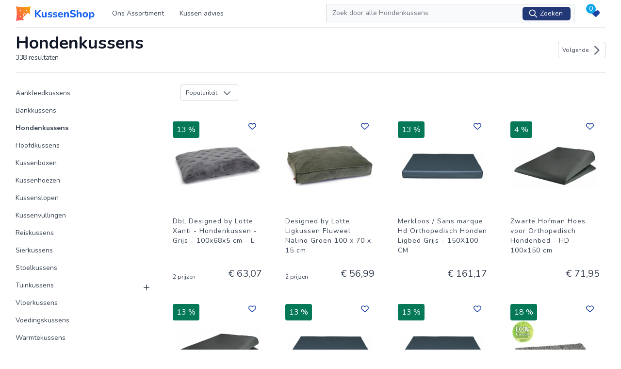

--- FILE ---
content_type: text/html; charset=UTF-8
request_url: https://www.kussenshop.nl/hondenkussens/winkel/homedepotxxl
body_size: 37252
content:
<!DOCTYPE html>
<html lang="nl">
    <head>
        <meta charset="utf-8">
        <meta name="viewport" content="width=device-width, initial-scale=1">
        <meta name="csrf-token" content="CTSTW8QL8RBJZUwvTwmpKRKCXDiQgagz8hr0sjCV">

        <link rel="dns-prefetch" href="https://img.bewinkel.com">
        <link rel="dns-prefetch" href="https://www.google-analytics.com">
        <link rel="dns-prefetch" href="https://www.googletagmanager.com">
        <!-- connect to domain of font files -->
        <link rel="preconnect" href="https://fonts.gstatic.com" crossorigin>

        <!-- optionally increase loading priority -->
        <link rel="preload" as="style" href="https://fonts.googleapis.com/css2?family=Nunito:wght@400;600;700&display=swap">
        <link rel="manifest" href="manifest.json" />

        <meta name="theme-color" content="#208b5c">
        <meta name="msapplication-navbutton-color" content="#208b5c">
        <meta name="apple-mobile-web-app-status-bar-style" content="#208b5c">
        <link rel="shortcut icon" href="https://www.kussenshop.nl/storage/website/4uLekowE7CuKY3puGyyG0fxXIpBUOnPhWxE44BmJ.png">

       <script>var website_domain = 'www.kussenshop.nl';</script>

        
        <link rel="stylesheet" media="print" onload="this.onload=null;this.removeAttribute('media');" href="https://fonts.googleapis.com/css2?family=Nunito:wght@400;600;700&display=swap">




        <!-- Styles -->
        <link rel="preload" as="style" href="https://www.kussenshop.nl/build/assets/app.7202373e.css" /><link rel="stylesheet" href="https://www.kussenshop.nl/build/assets/app.7202373e.css" />
        <!-- Scripts -->

                    <script type="text/javascript">
    const Ziggy = {"url":"https:\/\/www.kussenshop.nl","port":null,"defaults":{},"routes":{"login":{"uri":"login","methods":["GET","HEAD"]},"password.request":{"uri":"forgot-password","methods":["GET","HEAD"]},"password.reset":{"uri":"reset-password\/{token}","methods":["GET","HEAD"]},"password.email":{"uri":"forgot-password","methods":["POST"]},"password.update":{"uri":"reset-password","methods":["POST"]},"password.confirmation":{"uri":"user\/confirmed-password-status","methods":["GET","HEAD"]},"password.confirm":{"uri":"user\/confirm-password","methods":["POST"]},"sitemap_index.xml":{"uri":"sitemap.xml","methods":["GET","HEAD"]},"sitemap.xml":{"uri":"sitemap_cms.xml","methods":["GET","HEAD"]},"sitemap.xml_show_sub":{"uri":"sitemap\/{category}\/{category2}.xml","methods":["GET","HEAD"]},"sitemap.xml_show":{"uri":"sitemap\/{category}.xml","methods":["GET","HEAD"]},"sitemap.show":{"uri":"sitemap\/{category}","methods":["GET","HEAD"]},"sitemap.robots":{"uri":"robots.txt","methods":["GET","HEAD"]},"manifest":{"uri":"manifest.json","methods":["GET","HEAD"]},"search.redirect":{"uri":"redirect\/{price_id}\/{variant_id}","methods":["GET","HEAD"],"wheres":{"price_id":"[0-9]+"}},"search.products":{"uri":"search-products","methods":["GET","HEAD","POST","PUT","PATCH","DELETE","OPTIONS"]},"favourite.store":{"uri":"favourite","methods":["POST"]},"favourite.products":{"uri":"favourite\/products","methods":["POST"]},"favourite.shared":{"uri":"favourite\/shared\/{code?}","methods":["GET","HEAD"]},"contact.email":{"uri":"contact","methods":["POST"]},"search.page":{"uri":"{url?}","methods":["GET","HEAD"],"wheres":{"url":".*"}}}};

    !function(t,r){"object"==typeof exports&&"undefined"!=typeof module?module.exports=r():"function"==typeof define&&define.amd?define(r):(t||self).route=r()}(this,function(){function t(t,r){for(var e=0;e<r.length;e++){var n=r[e];n.enumerable=n.enumerable||!1,n.configurable=!0,"value"in n&&(n.writable=!0),Object.defineProperty(t,"symbol"==typeof(o=function(t,r){if("object"!=typeof t||null===t)return t;var e=t[Symbol.toPrimitive];if(void 0!==e){var n=e.call(t,"string");if("object"!=typeof n)return n;throw new TypeError("@@toPrimitive must return a primitive value.")}return String(t)}(n.key))?o:String(o),n)}var o}function r(r,e,n){return e&&t(r.prototype,e),n&&t(r,n),Object.defineProperty(r,"prototype",{writable:!1}),r}function e(){return e=Object.assign?Object.assign.bind():function(t){for(var r=1;r<arguments.length;r++){var e=arguments[r];for(var n in e)Object.prototype.hasOwnProperty.call(e,n)&&(t[n]=e[n])}return t},e.apply(this,arguments)}function n(t){return n=Object.setPrototypeOf?Object.getPrototypeOf.bind():function(t){return t.__proto__||Object.getPrototypeOf(t)},n(t)}function o(t,r){return o=Object.setPrototypeOf?Object.setPrototypeOf.bind():function(t,r){return t.__proto__=r,t},o(t,r)}function i(t,r,e){return i=function(){if("undefined"==typeof Reflect||!Reflect.construct)return!1;if(Reflect.construct.sham)return!1;if("function"==typeof Proxy)return!0;try{return Boolean.prototype.valueOf.call(Reflect.construct(Boolean,[],function(){})),!0}catch(t){return!1}}()?Reflect.construct.bind():function(t,r,e){var n=[null];n.push.apply(n,r);var i=new(Function.bind.apply(t,n));return e&&o(i,e.prototype),i},i.apply(null,arguments)}function u(t){var r="function"==typeof Map?new Map:void 0;return u=function(t){if(null===t||-1===Function.toString.call(t).indexOf("[native code]"))return t;if("function"!=typeof t)throw new TypeError("Super expression must either be null or a function");if(void 0!==r){if(r.has(t))return r.get(t);r.set(t,e)}function e(){return i(t,arguments,n(this).constructor)}return e.prototype=Object.create(t.prototype,{constructor:{value:e,enumerable:!1,writable:!0,configurable:!0}}),o(e,t)},u(t)}var f=String.prototype.replace,a=/%20/g,c="RFC3986",l={default:c,formatters:{RFC1738:function(t){return f.call(t,a,"+")},RFC3986:function(t){return String(t)}},RFC1738:"RFC1738",RFC3986:c},s=Object.prototype.hasOwnProperty,v=Array.isArray,p=function(){for(var t=[],r=0;r<256;++r)t.push("%"+((r<16?"0":"")+r.toString(16)).toUpperCase());return t}(),y=function(t,r){for(var e=r&&r.plainObjects?Object.create(null):{},n=0;n<t.length;++n)void 0!==t[n]&&(e[n]=t[n]);return e},d={arrayToObject:y,assign:function(t,r){return Object.keys(r).reduce(function(t,e){return t[e]=r[e],t},t)},combine:function(t,r){return[].concat(t,r)},compact:function(t){for(var r=[{obj:{o:t},prop:"o"}],e=[],n=0;n<r.length;++n)for(var o=r[n],i=o.obj[o.prop],u=Object.keys(i),f=0;f<u.length;++f){var a=u[f],c=i[a];"object"==typeof c&&null!==c&&-1===e.indexOf(c)&&(r.push({obj:i,prop:a}),e.push(c))}return function(t){for(;t.length>1;){var r=t.pop(),e=r.obj[r.prop];if(v(e)){for(var n=[],o=0;o<e.length;++o)void 0!==e[o]&&n.push(e[o]);r.obj[r.prop]=n}}}(r),t},decode:function(t,r,e){var n=t.replace(/\+/g," ");if("iso-8859-1"===e)return n.replace(/%[0-9a-f]{2}/gi,unescape);try{return decodeURIComponent(n)}catch(t){return n}},encode:function(t,r,e,n,o){if(0===t.length)return t;var i=t;if("symbol"==typeof t?i=Symbol.prototype.toString.call(t):"string"!=typeof t&&(i=String(t)),"iso-8859-1"===e)return escape(i).replace(/%u[0-9a-f]{4}/gi,function(t){return"%26%23"+parseInt(t.slice(2),16)+"%3B"});for(var u="",f=0;f<i.length;++f){var a=i.charCodeAt(f);45===a||46===a||95===a||126===a||a>=48&&a<=57||a>=65&&a<=90||a>=97&&a<=122||o===l.RFC1738&&(40===a||41===a)?u+=i.charAt(f):a<128?u+=p[a]:a<2048?u+=p[192|a>>6]+p[128|63&a]:a<55296||a>=57344?u+=p[224|a>>12]+p[128|a>>6&63]+p[128|63&a]:(a=65536+((1023&a)<<10|1023&i.charCodeAt(f+=1)),u+=p[240|a>>18]+p[128|a>>12&63]+p[128|a>>6&63]+p[128|63&a])}return u},isBuffer:function(t){return!(!t||"object"!=typeof t||!(t.constructor&&t.constructor.isBuffer&&t.constructor.isBuffer(t)))},isRegExp:function(t){return"[object RegExp]"===Object.prototype.toString.call(t)},maybeMap:function(t,r){if(v(t)){for(var e=[],n=0;n<t.length;n+=1)e.push(r(t[n]));return e}return r(t)},merge:function t(r,e,n){if(!e)return r;if("object"!=typeof e){if(v(r))r.push(e);else{if(!r||"object"!=typeof r)return[r,e];(n&&(n.plainObjects||n.allowPrototypes)||!s.call(Object.prototype,e))&&(r[e]=!0)}return r}if(!r||"object"!=typeof r)return[r].concat(e);var o=r;return v(r)&&!v(e)&&(o=y(r,n)),v(r)&&v(e)?(e.forEach(function(e,o){if(s.call(r,o)){var i=r[o];i&&"object"==typeof i&&e&&"object"==typeof e?r[o]=t(i,e,n):r.push(e)}else r[o]=e}),r):Object.keys(e).reduce(function(r,o){var i=e[o];return r[o]=s.call(r,o)?t(r[o],i,n):i,r},o)}},b=Object.prototype.hasOwnProperty,h={brackets:function(t){return t+"[]"},comma:"comma",indices:function(t,r){return t+"["+r+"]"},repeat:function(t){return t}},m=Array.isArray,g=String.prototype.split,j=Array.prototype.push,w=function(t,r){j.apply(t,m(r)?r:[r])},O=Date.prototype.toISOString,E=l.default,R={addQueryPrefix:!1,allowDots:!1,charset:"utf-8",charsetSentinel:!1,delimiter:"&",encode:!0,encoder:d.encode,encodeValuesOnly:!1,format:E,formatter:l.formatters[E],indices:!1,serializeDate:function(t){return O.call(t)},skipNulls:!1,strictNullHandling:!1},S=function t(r,e,n,o,i,u,f,a,c,l,s,v,p,y){var b,h=r;if("function"==typeof f?h=f(e,h):h instanceof Date?h=l(h):"comma"===n&&m(h)&&(h=d.maybeMap(h,function(t){return t instanceof Date?l(t):t})),null===h){if(o)return u&&!p?u(e,R.encoder,y,"key",s):e;h=""}if("string"==typeof(b=h)||"number"==typeof b||"boolean"==typeof b||"symbol"==typeof b||"bigint"==typeof b||d.isBuffer(h)){if(u){var j=p?e:u(e,R.encoder,y,"key",s);if("comma"===n&&p){for(var O=g.call(String(h),","),E="",S=0;S<O.length;++S)E+=(0===S?"":",")+v(u(O[S],R.encoder,y,"value",s));return[v(j)+"="+E]}return[v(j)+"="+v(u(h,R.encoder,y,"value",s))]}return[v(e)+"="+v(String(h))]}var T,k=[];if(void 0===h)return k;if("comma"===n&&m(h))T=[{value:h.length>0?h.join(",")||null:void 0}];else if(m(f))T=f;else{var x=Object.keys(h);T=a?x.sort(a):x}for(var C=0;C<T.length;++C){var N=T[C],D="object"==typeof N&&void 0!==N.value?N.value:h[N];if(!i||null!==D){var F=m(h)?"function"==typeof n?n(e,N):e:e+(c?"."+N:"["+N+"]");w(k,t(D,F,n,o,i,u,f,a,c,l,s,v,p,y))}}return k},T=Object.prototype.hasOwnProperty,k=Array.isArray,x={allowDots:!1,allowPrototypes:!1,arrayLimit:20,charset:"utf-8",charsetSentinel:!1,comma:!1,decoder:d.decode,delimiter:"&",depth:5,ignoreQueryPrefix:!1,interpretNumericEntities:!1,parameterLimit:1e3,parseArrays:!0,plainObjects:!1,strictNullHandling:!1},C=function(t){return t.replace(/&#(\d+);/g,function(t,r){return String.fromCharCode(parseInt(r,10))})},N=function(t,r){return t&&"string"==typeof t&&r.comma&&t.indexOf(",")>-1?t.split(","):t},D=function(t,r,e,n){if(t){var o=e.allowDots?t.replace(/\.([^.[]+)/g,"[$1]"):t,i=/(\[[^[\]]*])/g,u=e.depth>0&&/(\[[^[\]]*])/.exec(o),f=u?o.slice(0,u.index):o,a=[];if(f){if(!e.plainObjects&&T.call(Object.prototype,f)&&!e.allowPrototypes)return;a.push(f)}for(var c=0;e.depth>0&&null!==(u=i.exec(o))&&c<e.depth;){if(c+=1,!e.plainObjects&&T.call(Object.prototype,u[1].slice(1,-1))&&!e.allowPrototypes)return;a.push(u[1])}return u&&a.push("["+o.slice(u.index)+"]"),function(t,r,e,n){for(var o=n?r:N(r,e),i=t.length-1;i>=0;--i){var u,f=t[i];if("[]"===f&&e.parseArrays)u=[].concat(o);else{u=e.plainObjects?Object.create(null):{};var a="["===f.charAt(0)&&"]"===f.charAt(f.length-1)?f.slice(1,-1):f,c=parseInt(a,10);e.parseArrays||""!==a?!isNaN(c)&&f!==a&&String(c)===a&&c>=0&&e.parseArrays&&c<=e.arrayLimit?(u=[])[c]=o:"__proto__"!==a&&(u[a]=o):u={0:o}}o=u}return o}(a,r,e,n)}},F=function(t,r){var e=function(t){if(!t)return x;if(null!=t.decoder&&"function"!=typeof t.decoder)throw new TypeError("Decoder has to be a function.");if(void 0!==t.charset&&"utf-8"!==t.charset&&"iso-8859-1"!==t.charset)throw new TypeError("The charset option must be either utf-8, iso-8859-1, or undefined");return{allowDots:void 0===t.allowDots?x.allowDots:!!t.allowDots,allowPrototypes:"boolean"==typeof t.allowPrototypes?t.allowPrototypes:x.allowPrototypes,arrayLimit:"number"==typeof t.arrayLimit?t.arrayLimit:x.arrayLimit,charset:void 0===t.charset?x.charset:t.charset,charsetSentinel:"boolean"==typeof t.charsetSentinel?t.charsetSentinel:x.charsetSentinel,comma:"boolean"==typeof t.comma?t.comma:x.comma,decoder:"function"==typeof t.decoder?t.decoder:x.decoder,delimiter:"string"==typeof t.delimiter||d.isRegExp(t.delimiter)?t.delimiter:x.delimiter,depth:"number"==typeof t.depth||!1===t.depth?+t.depth:x.depth,ignoreQueryPrefix:!0===t.ignoreQueryPrefix,interpretNumericEntities:"boolean"==typeof t.interpretNumericEntities?t.interpretNumericEntities:x.interpretNumericEntities,parameterLimit:"number"==typeof t.parameterLimit?t.parameterLimit:x.parameterLimit,parseArrays:!1!==t.parseArrays,plainObjects:"boolean"==typeof t.plainObjects?t.plainObjects:x.plainObjects,strictNullHandling:"boolean"==typeof t.strictNullHandling?t.strictNullHandling:x.strictNullHandling}}(r);if(""===t||null==t)return e.plainObjects?Object.create(null):{};for(var n="string"==typeof t?function(t,r){var e,n={},o=(r.ignoreQueryPrefix?t.replace(/^\?/,""):t).split(r.delimiter,Infinity===r.parameterLimit?void 0:r.parameterLimit),i=-1,u=r.charset;if(r.charsetSentinel)for(e=0;e<o.length;++e)0===o[e].indexOf("utf8=")&&("utf8=%E2%9C%93"===o[e]?u="utf-8":"utf8=%26%2310003%3B"===o[e]&&(u="iso-8859-1"),i=e,e=o.length);for(e=0;e<o.length;++e)if(e!==i){var f,a,c=o[e],l=c.indexOf("]="),s=-1===l?c.indexOf("="):l+1;-1===s?(f=r.decoder(c,x.decoder,u,"key"),a=r.strictNullHandling?null:""):(f=r.decoder(c.slice(0,s),x.decoder,u,"key"),a=d.maybeMap(N(c.slice(s+1),r),function(t){return r.decoder(t,x.decoder,u,"value")})),a&&r.interpretNumericEntities&&"iso-8859-1"===u&&(a=C(a)),c.indexOf("[]=")>-1&&(a=k(a)?[a]:a),n[f]=T.call(n,f)?d.combine(n[f],a):a}return n}(t,e):t,o=e.plainObjects?Object.create(null):{},i=Object.keys(n),u=0;u<i.length;++u){var f=i[u],a=D(f,n[f],e,"string"==typeof t);o=d.merge(o,a,e)}return d.compact(o)},P=/*#__PURE__*/function(){function t(t,r,e){var n,o;this.name=t,this.definition=r,this.bindings=null!=(n=r.bindings)?n:{},this.wheres=null!=(o=r.wheres)?o:{},this.config=e}var e=t.prototype;return e.matchesUrl=function(t){var r=this;if(!this.definition.methods.includes("GET"))return!1;var e=this.template.replace(/(\/?){([^}?]*)(\??)}/g,function(t,e,n,o){var i,u="(?<"+n+">"+((null==(i=r.wheres[n])?void 0:i.replace(/(^\^)|(\$$)/g,""))||"[^/?]+")+")";return o?"("+e+u+")?":""+e+u}).replace(/^\w+:\/\//,""),n=t.replace(/^\w+:\/\//,"").split("?"),o=n[0],i=n[1],u=new RegExp("^"+e+"/?$").exec(o);if(u){for(var f in u.groups)u.groups[f]="string"==typeof u.groups[f]?decodeURIComponent(u.groups[f]):u.groups[f];return{params:u.groups,query:F(i)}}return!1},e.compile=function(t){var r=this,e=this.parameterSegments;return e.length?this.template.replace(/{([^}?]+)(\??)}/g,function(n,o,i){var u;if(!i&&[null,void 0].includes(t[o]))throw new Error("Ziggy error: '"+o+"' parameter is required for route '"+r.name+"'.");if(r.wheres[o]){var f,a;if(!new RegExp("^"+(i?"("+r.wheres[o]+")?":r.wheres[o])+"$").test(null!=(f=t[o])?f:""))throw new Error("Ziggy error: '"+o+"' parameter does not match required format '"+r.wheres[o]+"' for route '"+r.name+"'.");if(e[e.length-1].name===o)return encodeURIComponent(null!=(a=t[o])?a:"").replace(/%2F/g,"/")}return encodeURIComponent(null!=(u=t[o])?u:"")}).replace(this.origin+"//",this.origin+"/").replace(/\/+$/,""):this.template},r(t,[{key:"template",get:function(){return(this.origin+"/"+this.definition.uri).replace(/\/+$/,"")}},{key:"origin",get:function(){return this.config.absolute?this.definition.domain?""+this.config.url.match(/^\w+:\/\//)[0]+this.definition.domain+(this.config.port?":"+this.config.port:""):this.config.url:""}},{key:"parameterSegments",get:function(){var t,r;return null!=(t=null==(r=this.template.match(/{[^}?]+\??}/g))?void 0:r.map(function(t){return{name:t.replace(/{|\??}/g,""),required:!/\?}$/.test(t)}}))?t:[]}}]),t}(),$=/*#__PURE__*/function(t){var n,i;function u(r,n,o,i){var u;if(void 0===o&&(o=!0),(u=t.call(this)||this).t=null!=i?i:"undefined"!=typeof Ziggy?Ziggy:null==globalThis?void 0:globalThis.Ziggy,u.t=e({},u.t,{absolute:o}),r){if(!u.t.routes[r])throw new Error("Ziggy error: route '"+r+"' is not in the route list.");u.i=new P(r,u.t.routes[r],u.t),u.u=u.l(n)}return u}i=t,(n=u).prototype=Object.create(i.prototype),n.prototype.constructor=n,o(n,i);var f=u.prototype;return f.toString=function(){var t=this,r=Object.keys(this.u).filter(function(r){return!t.i.parameterSegments.some(function(t){return t.name===r})}).filter(function(t){return"_query"!==t}).reduce(function(r,n){var o;return e({},r,((o={})[n]=t.u[n],o))},{});return this.i.compile(this.u)+function(t,r){var e,n=t,o=function(t){if(!t)return R;if(null!=t.encoder&&"function"!=typeof t.encoder)throw new TypeError("Encoder has to be a function.");var r=t.charset||R.charset;if(void 0!==t.charset&&"utf-8"!==t.charset&&"iso-8859-1"!==t.charset)throw new TypeError("The charset option must be either utf-8, iso-8859-1, or undefined");var e=l.default;if(void 0!==t.format){if(!b.call(l.formatters,t.format))throw new TypeError("Unknown format option provided.");e=t.format}var n=l.formatters[e],o=R.filter;return("function"==typeof t.filter||m(t.filter))&&(o=t.filter),{addQueryPrefix:"boolean"==typeof t.addQueryPrefix?t.addQueryPrefix:R.addQueryPrefix,allowDots:void 0===t.allowDots?R.allowDots:!!t.allowDots,charset:r,charsetSentinel:"boolean"==typeof t.charsetSentinel?t.charsetSentinel:R.charsetSentinel,delimiter:void 0===t.delimiter?R.delimiter:t.delimiter,encode:"boolean"==typeof t.encode?t.encode:R.encode,encoder:"function"==typeof t.encoder?t.encoder:R.encoder,encodeValuesOnly:"boolean"==typeof t.encodeValuesOnly?t.encodeValuesOnly:R.encodeValuesOnly,filter:o,format:e,formatter:n,serializeDate:"function"==typeof t.serializeDate?t.serializeDate:R.serializeDate,skipNulls:"boolean"==typeof t.skipNulls?t.skipNulls:R.skipNulls,sort:"function"==typeof t.sort?t.sort:null,strictNullHandling:"boolean"==typeof t.strictNullHandling?t.strictNullHandling:R.strictNullHandling}}(r);"function"==typeof o.filter?n=(0,o.filter)("",n):m(o.filter)&&(e=o.filter);var i=[];if("object"!=typeof n||null===n)return"";var u=h[r&&r.arrayFormat in h?r.arrayFormat:r&&"indices"in r?r.indices?"indices":"repeat":"indices"];e||(e=Object.keys(n)),o.sort&&e.sort(o.sort);for(var f=0;f<e.length;++f){var a=e[f];o.skipNulls&&null===n[a]||w(i,S(n[a],a,u,o.strictNullHandling,o.skipNulls,o.encode?o.encoder:null,o.filter,o.sort,o.allowDots,o.serializeDate,o.format,o.formatter,o.encodeValuesOnly,o.charset))}var c=i.join(o.delimiter),s=!0===o.addQueryPrefix?"?":"";return o.charsetSentinel&&(s+="iso-8859-1"===o.charset?"utf8=%26%2310003%3B&":"utf8=%E2%9C%93&"),c.length>0?s+c:""}(e({},r,this.u._query),{addQueryPrefix:!0,arrayFormat:"indices",encodeValuesOnly:!0,skipNulls:!0,encoder:function(t,r){return"boolean"==typeof t?Number(t):r(t)}})},f.v=function(t){var r=this;t?this.t.absolute&&t.startsWith("/")&&(t=this.p().host+t):t=this.h();var n={},o=Object.entries(this.t.routes).find(function(e){return n=new P(e[0],e[1],r.t).matchesUrl(t)})||[void 0,void 0];return e({name:o[0]},n,{route:o[1]})},f.h=function(){var t=this.p(),r=t.pathname,e=t.search;return(this.t.absolute?t.host+r:r.replace(this.t.url.replace(/^\w*:\/\/[^/]+/,""),"").replace(/^\/+/,"/"))+e},f.current=function(t,r){var n=this.v(),o=n.name,i=n.params,u=n.query,f=n.route;if(!t)return o;var a=new RegExp("^"+t.replace(/\./g,"\\.").replace(/\*/g,".*")+"$").test(o);if([null,void 0].includes(r)||!a)return a;var c=new P(o,f,this.t);r=this.l(r,c);var l=e({},i,u);return!(!Object.values(r).every(function(t){return!t})||Object.values(l).some(function(t){return void 0!==t}))||Object.entries(r).every(function(t){return l[t[0]]==t[1]})},f.p=function(){var t,r,e,n,o,i,u="undefined"!=typeof window?window.location:{},f=u.host,a=u.pathname,c=u.search;return{host:null!=(t=null==(r=this.t.location)?void 0:r.host)?t:void 0===f?"":f,pathname:null!=(e=null==(n=this.t.location)?void 0:n.pathname)?e:void 0===a?"":a,search:null!=(o=null==(i=this.t.location)?void 0:i.search)?o:void 0===c?"":c}},f.has=function(t){return Object.keys(this.t.routes).includes(t)},f.l=function(t,r){var n=this;void 0===t&&(t={}),void 0===r&&(r=this.i),null!=t||(t={}),t=["string","number"].includes(typeof t)?[t]:t;var o=r.parameterSegments.filter(function(t){return!n.t.defaults[t.name]});if(Array.isArray(t))t=t.reduce(function(t,r,n){var i,u;return e({},t,o[n]?((i={})[o[n].name]=r,i):"object"==typeof r?r:((u={})[r]="",u))},{});else if(1===o.length&&!t[o[0].name]&&(t.hasOwnProperty(Object.values(r.bindings)[0])||t.hasOwnProperty("id"))){var i;(i={})[o[0].name]=t,t=i}return e({},this.m(r),this.g(t,r))},f.m=function(t){var r=this;return t.parameterSegments.filter(function(t){return r.t.defaults[t.name]}).reduce(function(t,n,o){var i,u=n.name;return e({},t,((i={})[u]=r.t.defaults[u],i))},{})},f.g=function(t,r){var n=r.bindings,o=r.parameterSegments;return Object.entries(t).reduce(function(t,r){var i,u,f=r[0],a=r[1];if(!a||"object"!=typeof a||Array.isArray(a)||!o.some(function(t){return t.name===f}))return e({},t,((u={})[f]=a,u));if(!a.hasOwnProperty(n[f])){if(!a.hasOwnProperty("id"))throw new Error("Ziggy error: object passed as '"+f+"' parameter is missing route model binding key '"+n[f]+"'.");n[f]="id"}return e({},t,((i={})[f]=a[n[f]],i))},{})},f.valueOf=function(){return this.toString()},f.check=function(t){return this.has(t)},r(u,[{key:"params",get:function(){var t=this.v();return e({},t.params,t.query)}}]),u}(/*#__PURE__*/u(String));return function(t,r,e,n){var o=new $(t,r,e,n);return t?o.toString():o}});

</script>            <link rel="preload" as="style" href="https://www.kussenshop.nl/build/assets/Search.056525ec.css" /><link rel="modulepreload" href="https://www.kussenshop.nl/build/assets/app_front.d91edbf7.js" /><link rel="modulepreload" href="https://www.kussenshop.nl/build/assets/vue.m.012c6338.js" /><link rel="modulepreload" href="https://www.kussenshop.nl/build/assets/Show.78f629e3.js" /><link rel="modulepreload" href="https://www.kussenshop.nl/build/assets/AppLayout.83a3a9be.js" /><link rel="modulepreload" href="https://www.kussenshop.nl/build/assets/FormSection.c22b03ec.js" /><link rel="modulepreload" href="https://www.kussenshop.nl/build/assets/Label.8e2415c3.js" /><link rel="modulepreload" href="https://www.kussenshop.nl/build/assets/Input.66e2bfcb.js" /><link rel="modulepreload" href="https://www.kussenshop.nl/build/assets/InputError.c9d2077e.js" /><link rel="modulepreload" href="https://www.kussenshop.nl/build/assets/Button.8e3efa60.js" /><link rel="modulepreload" href="https://www.kussenshop.nl/build/assets/ActionMessage.f0988ec3.js" /><link rel="modulepreload" href="https://www.kussenshop.nl/build/assets/Select.8eac6d94.js" /><link rel="modulepreload" href="https://www.kussenshop.nl/build/assets/Checkbox.70429e64.js" /><link rel="modulepreload" href="https://www.kussenshop.nl/build/assets/Accordion.eda8c9ad.js" /><link rel="modulepreload" href="https://www.kussenshop.nl/build/assets/HomepageBlok.bfb1a93f.js" /><link rel="modulepreload" href="https://www.kussenshop.nl/build/assets/Image.4d0d2694.js" /><link rel="modulepreload" href="https://www.kussenshop.nl/build/assets/Text.1ef956ea.js" /><link rel="modulepreload" href="https://www.kussenshop.nl/build/assets/Title.3ea9536c.js" /><link rel="modulepreload" href="https://www.kussenshop.nl/build/assets/PlainText.78bdae22.js" /><link rel="modulepreload" href="https://www.kussenshop.nl/build/assets/Homepage.f36fce04.js" /><link rel="modulepreload" href="https://www.kussenshop.nl/build/assets/Page.ac604b6b.js" /><link rel="modulepreload" href="https://www.kussenshop.nl/build/assets/Search.e4df13b4.js" /><link rel="modulepreload" href="https://www.kussenshop.nl/build/assets/Product.16469020.js" /><link rel="modulepreload" href="https://www.kussenshop.nl/build/assets/News.de465d5d.js" /><link rel="modulepreload" href="https://www.kussenshop.nl/build/assets/NewsShow.aa72452d.js" /><link rel="modulepreload" href="https://www.kussenshop.nl/build/assets/Contact.e8df192d.js" /><link rel="modulepreload" href="https://www.kussenshop.nl/build/assets/Error404.a2c811f9.js" /><link rel="modulepreload" href="https://www.kussenshop.nl/build/assets/Sitemap.d89e403c.js" /><link rel="modulepreload" href="https://www.kussenshop.nl/build/assets/Favourite.a7c011a8.js" /><link rel="modulepreload" href="https://www.kussenshop.nl/build/assets/_plugin-vue_export-helper.cdc0426e.js" /><link rel="modulepreload" href="https://www.kussenshop.nl/build/assets/NavLink.a596561a.js" /><link rel="modulepreload" href="https://www.kussenshop.nl/build/assets/disclosure.44808b8a.js" /><link rel="modulepreload" href="https://www.kussenshop.nl/build/assets/focus-management.293be450.js" /><link rel="modulepreload" href="https://www.kussenshop.nl/build/assets/use-outside-click.3e53044b.js" /><link rel="modulepreload" href="https://www.kussenshop.nl/build/assets/menu.cd66f784.js" /><link rel="modulepreload" href="https://www.kussenshop.nl/build/assets/SectionTitle.1dbe9e27.js" /><link rel="modulepreload" href="https://www.kussenshop.nl/build/assets/Header.7ed18c91.js" /><link rel="modulepreload" href="https://www.kussenshop.nl/build/assets/HeaderMobileLeft.559d12a4.js" /><link rel="modulepreload" href="https://www.kussenshop.nl/build/assets/HeaderSearch.149dbd40.js" /><link rel="modulepreload" href="https://www.kussenshop.nl/build/assets/tabs.04f65209.js" /><link rel="modulepreload" href="https://www.kussenshop.nl/build/assets/Svg.d7db7fa9.js" /><link rel="modulepreload" href="https://www.kussenshop.nl/build/assets/FavouriteProducts.4f8d08d3.js" /><link rel="modulepreload" href="https://www.kussenshop.nl/build/assets/Footer.4e84684d.js" /><link rel="modulepreload" href="https://www.kussenshop.nl/build/assets/ProductIndex.ba106d01.js" /><link rel="modulepreload" href="https://www.kussenshop.nl/build/assets/ProductOrder.e42143a5.js" /><link rel="modulepreload" href="https://www.kussenshop.nl/build/assets/DeleteAllFilters.7ad5a255.js" /><link rel="modulepreload" href="https://www.kussenshop.nl/build/assets/ProductPaginate.5be08e21.js" /><link rel="modulepreload" href="https://www.kussenshop.nl/build/assets/Textarea.1346fff1.js" /><link rel="stylesheet" href="https://www.kussenshop.nl/build/assets/Search.056525ec.css" /><script type="module" src="https://www.kussenshop.nl/build/assets/app_front.d91edbf7.js"></script><script type="module" src="https://www.kussenshop.nl/build/assets/Show.78f629e3.js"></script>
        
                                    <script defer src="https://www.kussenshop.nl/analytics.min.js?&amp;matomo=7&amp;gtm=UA-69223866-22"></script>
                                                        <meta name="description" content="Hondenkussens kopen? Vergelijk alle soorten kussens van verschillende winkels en maak een keuze uit een kleur, merk of materiaal om jouw ideale kussen te vinden!" inertia>
<link rel="canonical" href="https://www.kussenshop.nl/hondenkussens" inertia>
<link rel="next" href="https://www.kussenshop.nl/hondenkussens?page=1" inertia>
<meta property="og:site_name" content="www.kussenshop.nl" inertia>
<meta property="og:title" content="Hondenkussens kopen | De Kussenshop" inertia>
<meta property="og:description" content="Hondenkussens kopen? Vergelijk alle soorten kussens van verschillende winkels en maak een keuze uit een kleur, merk of materiaal om jouw ideale kussen te vinden!" inertia>
<meta property="og:image:secure_url" content="https://cdn.bewinkel.com/website_logos/20161028084758_20160711141558stoelenvinden.png" inertia>
<meta property="og:type" content="website" inertia>
<meta property="og:url" content="https://www.kussenshop.nl/hondenkussens" inertia>
<meta property="og:locale" content="nl" inertia>
<title inertia>Hondenkussens kopen | De Kussenshop</title>    </head>
    <body class="font-sans antialiased">
        <div id="app" data-page="{&quot;component&quot;:&quot;Page/Show&quot;,&quot;props&quot;:{&quot;jetstream&quot;:{&quot;canCreateTeams&quot;:false,&quot;canManageTwoFactorAuthentication&quot;:true,&quot;canUpdatePassword&quot;:true,&quot;canUpdateProfileInformation&quot;:true,&quot;hasEmailVerification&quot;:false,&quot;flash&quot;:[],&quot;hasAccountDeletionFeatures&quot;:true,&quot;hasApiFeatures&quot;:false,&quot;hasTeamFeatures&quot;:true,&quot;hasTermsAndPrivacyPolicyFeature&quot;:false,&quot;managesProfilePhotos&quot;:false},&quot;user&quot;:null,&quot;errorBags&quot;:[],&quot;errors&quot;:{},&quot;ziggy&quot;:{&quot;url&quot;:&quot;https://www.kussenshop.nl&quot;,&quot;port&quot;:null,&quot;defaults&quot;:[],&quot;routes&quot;:{&quot;login&quot;:{&quot;uri&quot;:&quot;login&quot;,&quot;methods&quot;:[&quot;GET&quot;,&quot;HEAD&quot;]},&quot;logout&quot;:{&quot;uri&quot;:&quot;logout&quot;,&quot;methods&quot;:[&quot;POST&quot;]},&quot;password.request&quot;:{&quot;uri&quot;:&quot;forgot-password&quot;,&quot;methods&quot;:[&quot;GET&quot;,&quot;HEAD&quot;]},&quot;password.reset&quot;:{&quot;uri&quot;:&quot;reset-password/{token}&quot;,&quot;methods&quot;:[&quot;GET&quot;,&quot;HEAD&quot;]},&quot;password.email&quot;:{&quot;uri&quot;:&quot;forgot-password&quot;,&quot;methods&quot;:[&quot;POST&quot;]},&quot;password.update&quot;:{&quot;uri&quot;:&quot;reset-password&quot;,&quot;methods&quot;:[&quot;POST&quot;]},&quot;user-profile-information.update&quot;:{&quot;uri&quot;:&quot;user/profile-information&quot;,&quot;methods&quot;:[&quot;PUT&quot;]},&quot;user-password.update&quot;:{&quot;uri&quot;:&quot;user/password&quot;,&quot;methods&quot;:[&quot;PUT&quot;]},&quot;password.confirmation&quot;:{&quot;uri&quot;:&quot;user/confirmed-password-status&quot;,&quot;methods&quot;:[&quot;GET&quot;,&quot;HEAD&quot;]},&quot;password.confirm&quot;:{&quot;uri&quot;:&quot;user/confirm-password&quot;,&quot;methods&quot;:[&quot;POST&quot;]},&quot;two-factor.login&quot;:{&quot;uri&quot;:&quot;two-factor-challenge&quot;,&quot;methods&quot;:[&quot;GET&quot;,&quot;HEAD&quot;]},&quot;two-factor.enable&quot;:{&quot;uri&quot;:&quot;user/two-factor-authentication&quot;,&quot;methods&quot;:[&quot;POST&quot;]},&quot;two-factor.confirm&quot;:{&quot;uri&quot;:&quot;user/confirmed-two-factor-authentication&quot;,&quot;methods&quot;:[&quot;POST&quot;]},&quot;two-factor.disable&quot;:{&quot;uri&quot;:&quot;user/two-factor-authentication&quot;,&quot;methods&quot;:[&quot;DELETE&quot;]},&quot;two-factor.qr-code&quot;:{&quot;uri&quot;:&quot;user/two-factor-qr-code&quot;,&quot;methods&quot;:[&quot;GET&quot;,&quot;HEAD&quot;]},&quot;two-factor.secret-key&quot;:{&quot;uri&quot;:&quot;user/two-factor-secret-key&quot;,&quot;methods&quot;:[&quot;GET&quot;,&quot;HEAD&quot;]},&quot;two-factor.recovery-codes&quot;:{&quot;uri&quot;:&quot;user/two-factor-recovery-codes&quot;,&quot;methods&quot;:[&quot;GET&quot;,&quot;HEAD&quot;]},&quot;profile.show&quot;:{&quot;uri&quot;:&quot;user/profile&quot;,&quot;methods&quot;:[&quot;GET&quot;,&quot;HEAD&quot;]},&quot;other-browser-sessions.destroy&quot;:{&quot;uri&quot;:&quot;user/other-browser-sessions&quot;,&quot;methods&quot;:[&quot;DELETE&quot;]},&quot;current-user-photo.destroy&quot;:{&quot;uri&quot;:&quot;user/profile-photo&quot;,&quot;methods&quot;:[&quot;DELETE&quot;]},&quot;current-user.destroy&quot;:{&quot;uri&quot;:&quot;user&quot;,&quot;methods&quot;:[&quot;DELETE&quot;]},&quot;teams.create&quot;:{&quot;uri&quot;:&quot;teams/create&quot;,&quot;methods&quot;:[&quot;GET&quot;,&quot;HEAD&quot;]},&quot;teams.store&quot;:{&quot;uri&quot;:&quot;teams&quot;,&quot;methods&quot;:[&quot;POST&quot;]},&quot;teams.show&quot;:{&quot;uri&quot;:&quot;teams/{team}&quot;,&quot;methods&quot;:[&quot;GET&quot;,&quot;HEAD&quot;]},&quot;teams.update&quot;:{&quot;uri&quot;:&quot;teams/{team}&quot;,&quot;methods&quot;:[&quot;PUT&quot;]},&quot;teams.destroy&quot;:{&quot;uri&quot;:&quot;teams/{team}&quot;,&quot;methods&quot;:[&quot;DELETE&quot;]},&quot;current-team.update&quot;:{&quot;uri&quot;:&quot;current-team&quot;,&quot;methods&quot;:[&quot;PUT&quot;]},&quot;team-members.store&quot;:{&quot;uri&quot;:&quot;teams/{team}/members&quot;,&quot;methods&quot;:[&quot;POST&quot;]},&quot;team-members.update&quot;:{&quot;uri&quot;:&quot;teams/{team}/members/{user}&quot;,&quot;methods&quot;:[&quot;PUT&quot;]},&quot;team-members.destroy&quot;:{&quot;uri&quot;:&quot;teams/{team}/members/{user}&quot;,&quot;methods&quot;:[&quot;DELETE&quot;]},&quot;team-invitations.accept&quot;:{&quot;uri&quot;:&quot;team-invitations/{invitation}&quot;,&quot;methods&quot;:[&quot;GET&quot;,&quot;HEAD&quot;],&quot;bindings&quot;:{&quot;invitation&quot;:&quot;id&quot;}},&quot;team-invitations.destroy&quot;:{&quot;uri&quot;:&quot;team-invitations/{invitation}&quot;,&quot;methods&quot;:[&quot;DELETE&quot;],&quot;bindings&quot;:{&quot;invitation&quot;:&quot;id&quot;}},&quot;dashboard&quot;:{&quot;uri&quot;:&quot;dashboard&quot;,&quot;methods&quot;:[&quot;GET&quot;,&quot;HEAD&quot;]},&quot;admin.page.order&quot;:{&quot;uri&quot;:&quot;admin/page/order&quot;,&quot;methods&quot;:[&quot;POST&quot;]},&quot;admin.page.index&quot;:{&quot;uri&quot;:&quot;admin/page&quot;,&quot;methods&quot;:[&quot;GET&quot;,&quot;HEAD&quot;]},&quot;admin.page.create&quot;:{&quot;uri&quot;:&quot;admin/page/create&quot;,&quot;methods&quot;:[&quot;GET&quot;,&quot;HEAD&quot;]},&quot;admin.page.store&quot;:{&quot;uri&quot;:&quot;admin/page&quot;,&quot;methods&quot;:[&quot;POST&quot;]},&quot;admin.page.show&quot;:{&quot;uri&quot;:&quot;admin/page/{page}&quot;,&quot;methods&quot;:[&quot;GET&quot;,&quot;HEAD&quot;]},&quot;admin.page.edit&quot;:{&quot;uri&quot;:&quot;admin/page/{page}/edit&quot;,&quot;methods&quot;:[&quot;GET&quot;,&quot;HEAD&quot;],&quot;bindings&quot;:{&quot;page&quot;:&quot;id&quot;}},&quot;admin.page.update&quot;:{&quot;uri&quot;:&quot;admin/page/{page}&quot;,&quot;methods&quot;:[&quot;PUT&quot;,&quot;PATCH&quot;]},&quot;admin.page.destroy&quot;:{&quot;uri&quot;:&quot;admin/page/{page}&quot;,&quot;methods&quot;:[&quot;DELETE&quot;],&quot;bindings&quot;:{&quot;page&quot;:&quot;id&quot;}},&quot;admin.content.index&quot;:{&quot;uri&quot;:&quot;admin/content&quot;,&quot;methods&quot;:[&quot;GET&quot;,&quot;HEAD&quot;]},&quot;admin.content.create&quot;:{&quot;uri&quot;:&quot;admin/content/create&quot;,&quot;methods&quot;:[&quot;GET&quot;,&quot;HEAD&quot;]},&quot;admin.content.store&quot;:{&quot;uri&quot;:&quot;admin/content&quot;,&quot;methods&quot;:[&quot;POST&quot;]},&quot;admin.content.show&quot;:{&quot;uri&quot;:&quot;admin/content/{content}&quot;,&quot;methods&quot;:[&quot;GET&quot;,&quot;HEAD&quot;]},&quot;admin.content.edit&quot;:{&quot;uri&quot;:&quot;admin/content/{content}/edit&quot;,&quot;methods&quot;:[&quot;GET&quot;,&quot;HEAD&quot;],&quot;bindings&quot;:{&quot;content&quot;:&quot;id&quot;}},&quot;admin.content.update&quot;:{&quot;uri&quot;:&quot;admin/content/{content}&quot;,&quot;methods&quot;:[&quot;PUT&quot;,&quot;PATCH&quot;],&quot;bindings&quot;:{&quot;content&quot;:&quot;id&quot;}},&quot;admin.content.destroy&quot;:{&quot;uri&quot;:&quot;admin/content/{content}&quot;,&quot;methods&quot;:[&quot;DELETE&quot;],&quot;bindings&quot;:{&quot;content&quot;:&quot;id&quot;}},&quot;admin.redirect.index&quot;:{&quot;uri&quot;:&quot;admin/redirect&quot;,&quot;methods&quot;:[&quot;GET&quot;,&quot;HEAD&quot;]},&quot;admin.redirect.create&quot;:{&quot;uri&quot;:&quot;admin/redirect/create&quot;,&quot;methods&quot;:[&quot;GET&quot;,&quot;HEAD&quot;]},&quot;admin.redirect.store&quot;:{&quot;uri&quot;:&quot;admin/redirect&quot;,&quot;methods&quot;:[&quot;POST&quot;]},&quot;admin.redirect.show&quot;:{&quot;uri&quot;:&quot;admin/redirect/{redirect}&quot;,&quot;methods&quot;:[&quot;GET&quot;,&quot;HEAD&quot;]},&quot;admin.redirect.edit&quot;:{&quot;uri&quot;:&quot;admin/redirect/{redirect}/edit&quot;,&quot;methods&quot;:[&quot;GET&quot;,&quot;HEAD&quot;],&quot;bindings&quot;:{&quot;redirect&quot;:&quot;id&quot;}},&quot;admin.redirect.update&quot;:{&quot;uri&quot;:&quot;admin/redirect/{redirect}&quot;,&quot;methods&quot;:[&quot;PUT&quot;,&quot;PATCH&quot;],&quot;bindings&quot;:{&quot;redirect&quot;:&quot;id&quot;}},&quot;admin.redirect.destroy&quot;:{&quot;uri&quot;:&quot;admin/redirect/{redirect}&quot;,&quot;methods&quot;:[&quot;DELETE&quot;],&quot;bindings&quot;:{&quot;redirect&quot;:&quot;id&quot;}},&quot;admin.error404.index&quot;:{&quot;uri&quot;:&quot;admin/error404&quot;,&quot;methods&quot;:[&quot;GET&quot;,&quot;HEAD&quot;]},&quot;admin.error404.create&quot;:{&quot;uri&quot;:&quot;admin/error404/create&quot;,&quot;methods&quot;:[&quot;GET&quot;,&quot;HEAD&quot;]},&quot;admin.error404.store&quot;:{&quot;uri&quot;:&quot;admin/error404&quot;,&quot;methods&quot;:[&quot;POST&quot;]},&quot;admin.error404.show&quot;:{&quot;uri&quot;:&quot;admin/error404/{error404}&quot;,&quot;methods&quot;:[&quot;GET&quot;,&quot;HEAD&quot;]},&quot;admin.error404.edit&quot;:{&quot;uri&quot;:&quot;admin/error404/{error404}/edit&quot;,&quot;methods&quot;:[&quot;GET&quot;,&quot;HEAD&quot;]},&quot;admin.error404.update&quot;:{&quot;uri&quot;:&quot;admin/error404/{error404}&quot;,&quot;methods&quot;:[&quot;PUT&quot;,&quot;PATCH&quot;]},&quot;admin.error404.destroy&quot;:{&quot;uri&quot;:&quot;admin/error404/{error404}&quot;,&quot;methods&quot;:[&quot;DELETE&quot;]},&quot;admin.contact.index&quot;:{&quot;uri&quot;:&quot;admin/contact&quot;,&quot;methods&quot;:[&quot;GET&quot;,&quot;HEAD&quot;]},&quot;admin.contact.create&quot;:{&quot;uri&quot;:&quot;admin/contact/create&quot;,&quot;methods&quot;:[&quot;GET&quot;,&quot;HEAD&quot;]},&quot;admin.contact.store&quot;:{&quot;uri&quot;:&quot;admin/contact&quot;,&quot;methods&quot;:[&quot;POST&quot;]},&quot;admin.contact.show&quot;:{&quot;uri&quot;:&quot;admin/contact/{contact}&quot;,&quot;methods&quot;:[&quot;GET&quot;,&quot;HEAD&quot;]},&quot;admin.contact.edit&quot;:{&quot;uri&quot;:&quot;admin/contact/{contact}/edit&quot;,&quot;methods&quot;:[&quot;GET&quot;,&quot;HEAD&quot;]},&quot;admin.contact.update&quot;:{&quot;uri&quot;:&quot;admin/contact/{contact}&quot;,&quot;methods&quot;:[&quot;PUT&quot;,&quot;PATCH&quot;]},&quot;admin.contact.destroy&quot;:{&quot;uri&quot;:&quot;admin/contact/{contact}&quot;,&quot;methods&quot;:[&quot;DELETE&quot;]},&quot;admin.visitor.index&quot;:{&quot;uri&quot;:&quot;admin/visitor&quot;,&quot;methods&quot;:[&quot;GET&quot;,&quot;HEAD&quot;]},&quot;admin.visitor.create&quot;:{&quot;uri&quot;:&quot;admin/visitor/create&quot;,&quot;methods&quot;:[&quot;GET&quot;,&quot;HEAD&quot;]},&quot;admin.visitor.store&quot;:{&quot;uri&quot;:&quot;admin/visitor&quot;,&quot;methods&quot;:[&quot;POST&quot;]},&quot;admin.visitor.show&quot;:{&quot;uri&quot;:&quot;admin/visitor/{visitor}&quot;,&quot;methods&quot;:[&quot;GET&quot;,&quot;HEAD&quot;]},&quot;admin.visitor.edit&quot;:{&quot;uri&quot;:&quot;admin/visitor/{visitor}/edit&quot;,&quot;methods&quot;:[&quot;GET&quot;,&quot;HEAD&quot;]},&quot;admin.visitor.update&quot;:{&quot;uri&quot;:&quot;admin/visitor/{visitor}&quot;,&quot;methods&quot;:[&quot;PUT&quot;,&quot;PATCH&quot;]},&quot;admin.visitor.destroy&quot;:{&quot;uri&quot;:&quot;admin/visitor/{visitor}&quot;,&quot;methods&quot;:[&quot;DELETE&quot;]},&quot;admin.website.index&quot;:{&quot;uri&quot;:&quot;admin/website&quot;,&quot;methods&quot;:[&quot;GET&quot;,&quot;HEAD&quot;]},&quot;admin.website.create&quot;:{&quot;uri&quot;:&quot;admin/website/create&quot;,&quot;methods&quot;:[&quot;GET&quot;,&quot;HEAD&quot;]},&quot;admin.website.store&quot;:{&quot;uri&quot;:&quot;admin/website&quot;,&quot;methods&quot;:[&quot;POST&quot;]},&quot;admin.website.show&quot;:{&quot;uri&quot;:&quot;admin/website/{website}&quot;,&quot;methods&quot;:[&quot;GET&quot;,&quot;HEAD&quot;]},&quot;admin.website.edit&quot;:{&quot;uri&quot;:&quot;admin/website/{website}/edit&quot;,&quot;methods&quot;:[&quot;GET&quot;,&quot;HEAD&quot;],&quot;bindings&quot;:{&quot;website&quot;:&quot;id&quot;}},&quot;admin.website.update&quot;:{&quot;uri&quot;:&quot;admin/website/{website}&quot;,&quot;methods&quot;:[&quot;PUT&quot;,&quot;PATCH&quot;],&quot;bindings&quot;:{&quot;website&quot;:&quot;id&quot;}},&quot;admin.website.destroy&quot;:{&quot;uri&quot;:&quot;admin/website/{website}&quot;,&quot;methods&quot;:[&quot;DELETE&quot;],&quot;bindings&quot;:{&quot;website&quot;:&quot;id&quot;}},&quot;admin.highlight.index&quot;:{&quot;uri&quot;:&quot;admin/highlight&quot;,&quot;methods&quot;:[&quot;GET&quot;,&quot;HEAD&quot;]},&quot;admin.highlight.create&quot;:{&quot;uri&quot;:&quot;admin/highlight/create&quot;,&quot;methods&quot;:[&quot;GET&quot;,&quot;HEAD&quot;]},&quot;admin.highlight.store&quot;:{&quot;uri&quot;:&quot;admin/highlight&quot;,&quot;methods&quot;:[&quot;POST&quot;]},&quot;admin.highlight.show&quot;:{&quot;uri&quot;:&quot;admin/highlight/{highlight}&quot;,&quot;methods&quot;:[&quot;GET&quot;,&quot;HEAD&quot;]},&quot;admin.highlight.edit&quot;:{&quot;uri&quot;:&quot;admin/highlight/{highlight}/edit&quot;,&quot;methods&quot;:[&quot;GET&quot;,&quot;HEAD&quot;],&quot;bindings&quot;:{&quot;highlight&quot;:&quot;id&quot;}},&quot;admin.highlight.update&quot;:{&quot;uri&quot;:&quot;admin/highlight/{highlight}&quot;,&quot;methods&quot;:[&quot;PUT&quot;,&quot;PATCH&quot;],&quot;bindings&quot;:{&quot;highlight&quot;:&quot;id&quot;}},&quot;admin.highlight.destroy&quot;:{&quot;uri&quot;:&quot;admin/highlight/{highlight}&quot;,&quot;methods&quot;:[&quot;DELETE&quot;],&quot;bindings&quot;:{&quot;highlight&quot;:&quot;id&quot;}},&quot;admin.website.set_current_site&quot;:{&quot;uri&quot;:&quot;admin/set_current_site/{website}&quot;,&quot;methods&quot;:[&quot;GET&quot;,&quot;HEAD&quot;],&quot;bindings&quot;:{&quot;website&quot;:&quot;id&quot;}},&quot;admin.website.create-duplicate&quot;:{&quot;uri&quot;:&quot;admin/createDuplicate&quot;,&quot;methods&quot;:[&quot;GET&quot;,&quot;HEAD&quot;]},&quot;admin.website.store-duplicate&quot;:{&quot;uri&quot;:&quot;admin/storeDuplicate&quot;,&quot;methods&quot;:[&quot;POST&quot;]},&quot;sitemap_index.xml&quot;:{&quot;uri&quot;:&quot;sitemap.xml&quot;,&quot;methods&quot;:[&quot;GET&quot;,&quot;HEAD&quot;]},&quot;sitemap.xml&quot;:{&quot;uri&quot;:&quot;sitemap_cms.xml&quot;,&quot;methods&quot;:[&quot;GET&quot;,&quot;HEAD&quot;]},&quot;sitemap.xml_show_sub&quot;:{&quot;uri&quot;:&quot;sitemap/{category}/{category2}.xml&quot;,&quot;methods&quot;:[&quot;GET&quot;,&quot;HEAD&quot;]},&quot;sitemap.xml_show&quot;:{&quot;uri&quot;:&quot;sitemap/{category}.xml&quot;,&quot;methods&quot;:[&quot;GET&quot;,&quot;HEAD&quot;]},&quot;sitemap.show&quot;:{&quot;uri&quot;:&quot;sitemap/{category}&quot;,&quot;methods&quot;:[&quot;GET&quot;,&quot;HEAD&quot;]},&quot;sitemap.robots&quot;:{&quot;uri&quot;:&quot;robots.txt&quot;,&quot;methods&quot;:[&quot;GET&quot;,&quot;HEAD&quot;]},&quot;manifest&quot;:{&quot;uri&quot;:&quot;manifest.json&quot;,&quot;methods&quot;:[&quot;GET&quot;,&quot;HEAD&quot;]},&quot;search.redirect&quot;:{&quot;uri&quot;:&quot;redirect/{price_id}/{variant_id}&quot;,&quot;methods&quot;:[&quot;GET&quot;,&quot;HEAD&quot;],&quot;wheres&quot;:{&quot;price_id&quot;:&quot;[0-9]+&quot;}},&quot;search.products&quot;:{&quot;uri&quot;:&quot;search-products&quot;,&quot;methods&quot;:[&quot;GET&quot;,&quot;HEAD&quot;,&quot;POST&quot;,&quot;PUT&quot;,&quot;PATCH&quot;,&quot;DELETE&quot;,&quot;OPTIONS&quot;]},&quot;favourite.store&quot;:{&quot;uri&quot;:&quot;favourite&quot;,&quot;methods&quot;:[&quot;POST&quot;]},&quot;favourite.products&quot;:{&quot;uri&quot;:&quot;favourite/products&quot;,&quot;methods&quot;:[&quot;POST&quot;]},&quot;favourite.shared&quot;:{&quot;uri&quot;:&quot;favourite/shared/{code?}&quot;,&quot;methods&quot;:[&quot;GET&quot;,&quot;HEAD&quot;]},&quot;contact.email&quot;:{&quot;uri&quot;:&quot;contact&quot;,&quot;methods&quot;:[&quot;POST&quot;]},&quot;search.page&quot;:{&quot;uri&quot;:&quot;{url?}&quot;,&quot;methods&quot;:[&quot;GET&quot;,&quot;HEAD&quot;],&quot;wheres&quot;:{&quot;url&quot;:&quot;.*&quot;}}},&quot;location&quot;:&quot;https://www.kussenshop.nl/hondenkussens/winkel/homedepotxxl&quot;},&quot;flash&quot;:{&quot;success&quot;:null,&quot;error&quot;:null,&quot;message&quot;:null},&quot;title&quot;:&quot;Hondenkussens&quot;,&quot;page&quot;:{&quot;id&quot;:2,&quot;website_id&quot;:1,&quot;page_id&quot;:null,&quot;url&quot;:&quot;kussens&quot;,&quot;name&quot;:&quot;Kussens&quot;,&quot;type&quot;:&quot;search&quot;,&quot;locked&quot;:null,&quot;order&quot;:1,&quot;description&quot;:null,&quot;menu_position&quot;:[&quot;footer_bottom&quot;],&quot;created_at&quot;:&quot;2021-12-23T13:01:39.000000Z&quot;,&quot;updated_at&quot;:&quot;2022-10-07T12:37:28.000000Z&quot;,&quot;meta_title&quot;:&quot;kussens&quot;,&quot;meta_description&quot;:&quot;kussens&quot;,&quot;meta_keywords&quot;:null,&quot;page_options&quot;:[],&quot;typeUcFirst&quot;:&quot;Search&quot;,&quot;content_locations&quot;:{&quot;content_website_footer_left&quot;:[&quot;text&quot;,&quot;PlainText&quot;],&quot;content_website_footer_center&quot;:[&quot;text&quot;,&quot;PlainText&quot;],&quot;content_website_footer_right&quot;:[&quot;text&quot;,&quot;PlainText&quot;]},&quot;contents&quot;:[{&quot;id&quot;:399,&quot;page_id&quot;:2,&quot;location&quot;:&quot;page_right_orange&quot;,&quot;content&quot;:&quot;&quot;,&quot;type&quot;:&quot;text&quot;,&quot;order&quot;:2,&quot;created_at&quot;:&quot;2022-07-27T08:30:52.000000Z&quot;,&quot;updated_at&quot;:&quot;2022-07-27T08:35:31.000000Z&quot;,&quot;component&quot;:&quot;ContentText&quot;,&quot;data&quot;:[],&quot;content_data&quot;:[]},{&quot;id&quot;:190,&quot;page_id&quot;:2,&quot;location&quot;:&quot;page_left&quot;,&quot;content&quot;:&quot;&quot;,&quot;type&quot;:&quot;title&quot;,&quot;order&quot;:2,&quot;created_at&quot;:&quot;2022-02-17T15:16:24.000000Z&quot;,&quot;updated_at&quot;:&quot;2022-07-27T08:35:31.000000Z&quot;,&quot;component&quot;:&quot;ContentTitle&quot;,&quot;data&quot;:{&quot;size&quot;:&quot;h1&quot;},&quot;content_data&quot;:[{&quot;id&quot;:230,&quot;content_id&quot;:190,&quot;name&quot;:&quot;size&quot;,&quot;value&quot;:&quot;h1&quot;,&quot;created_at&quot;:&quot;2022-02-17T15:16:40.000000Z&quot;,&quot;updated_at&quot;:&quot;2022-02-17T15:16:40.000000Z&quot;}]},{&quot;id&quot;:398,&quot;page_id&quot;:2,&quot;location&quot;:&quot;page_left&quot;,&quot;content&quot;:&quot;&quot;,&quot;type&quot;:&quot;text&quot;,&quot;order&quot;:5,&quot;created_at&quot;:&quot;2022-07-27T08:27:09.000000Z&quot;,&quot;updated_at&quot;:&quot;2022-09-15T15:40:15.000000Z&quot;,&quot;component&quot;:&quot;ContentText&quot;,&quot;data&quot;:{&quot;text&quot;:&quot;&lt;p&gt;Hier komt het zoeken&lt;/p&gt;&quot;},&quot;content_data&quot;:[{&quot;id&quot;:529,&quot;content_id&quot;:398,&quot;name&quot;:&quot;text&quot;,&quot;value&quot;:&quot;&lt;p&gt;Hier komt het zoeken&lt;/p&gt;&quot;,&quot;created_at&quot;:&quot;2022-07-27T08:30:43.000000Z&quot;,&quot;updated_at&quot;:&quot;2022-09-15T15:40:15.000000Z&quot;}]},{&quot;id&quot;:99,&quot;page_id&quot;:2,&quot;location&quot;:&quot;content_main&quot;,&quot;content&quot;:&quot;&quot;,&quot;type&quot;:&quot;text&quot;,&quot;order&quot;:505,&quot;created_at&quot;:&quot;2022-01-14T10:11:39.000000Z&quot;,&quot;updated_at&quot;:&quot;2022-09-15T15:40:15.000000Z&quot;,&quot;component&quot;:&quot;ContentText&quot;,&quot;data&quot;:[],&quot;content_data&quot;:[]},{&quot;id&quot;:117,&quot;page_id&quot;:2,&quot;location&quot;:&quot;content_head&quot;,&quot;content&quot;:&quot;&quot;,&quot;type&quot;:&quot;text&quot;,&quot;order&quot;:505,&quot;created_at&quot;:&quot;2022-01-17T12:27:45.000000Z&quot;,&quot;updated_at&quot;:&quot;2022-09-15T15:40:15.000000Z&quot;,&quot;component&quot;:&quot;ContentText&quot;,&quot;data&quot;:[],&quot;content_data&quot;:[]},{&quot;id&quot;:100,&quot;page_id&quot;:2,&quot;location&quot;:&quot;content_main&quot;,&quot;content&quot;:&quot;&quot;,&quot;type&quot;:&quot;text&quot;,&quot;order&quot;:506,&quot;created_at&quot;:&quot;2022-01-14T10:13:37.000000Z&quot;,&quot;updated_at&quot;:&quot;2022-09-15T15:40:15.000000Z&quot;,&quot;component&quot;:&quot;ContentText&quot;,&quot;data&quot;:[],&quot;content_data&quot;:[]},{&quot;id&quot;:115,&quot;page_id&quot;:2,&quot;location&quot;:&quot;content_main&quot;,&quot;content&quot;:&quot;&quot;,&quot;type&quot;:&quot;text&quot;,&quot;order&quot;:507,&quot;created_at&quot;:&quot;2022-01-14T12:17:47.000000Z&quot;,&quot;updated_at&quot;:&quot;2022-09-15T15:40:15.000000Z&quot;,&quot;component&quot;:&quot;ContentText&quot;,&quot;data&quot;:[],&quot;content_data&quot;:[]},{&quot;id&quot;:397,&quot;page_id&quot;:1,&quot;location&quot;:&quot;content_website_footer_left&quot;,&quot;content&quot;:&quot;&quot;,&quot;type&quot;:&quot;text&quot;,&quot;order&quot;:10,&quot;created_at&quot;:&quot;2022-07-25T11:34:37.000000Z&quot;,&quot;updated_at&quot;:&quot;2022-12-02T14:00:21.000000Z&quot;,&quot;component&quot;:&quot;ContentText&quot;,&quot;data&quot;:{&quot;text&quot;:&quot;&lt;h3&gt;Over ons&lt;/h3&gt;&lt;p&gt;&amp;nbsp;&lt;/p&gt;&lt;p&gt;Kussenshop.nl heeft het meest complete en actueelste aanbod kussens van Nederland. Wij verzamelen alle kussens van professionele kussen leveranciers, waardoor we het beste en meest uitgebreide aanbod kussens van alle bekende merken en webshops kunnen aanbieden en vergelijken. Op deze manier heeft u niet alleen de beste prijs, maar ook de grootste keuze uit kussens.&lt;br&gt;&lt;br&gt;Ons doel is om het grootste aanbod kussens van Nederland te verzamelen, zodat u altijd het juiste kussen of kussenhoes vind die u zoekt. Uiteraard houden we hierbij rekening met de kwaliteit en leverbaarheid.&lt;/p&gt;&quot;},&quot;content_data&quot;:[{&quot;id&quot;:528,&quot;content_id&quot;:397,&quot;name&quot;:&quot;text&quot;,&quot;value&quot;:&quot;&lt;h3&gt;Over ons&lt;/h3&gt;&lt;p&gt;&amp;nbsp;&lt;/p&gt;&lt;p&gt;Kussenshop.nl heeft het meest complete en actueelste aanbod kussens van Nederland. Wij verzamelen alle kussens van professionele kussen leveranciers, waardoor we het beste en meest uitgebreide aanbod kussens van alle bekende merken en webshops kunnen aanbieden en vergelijken. Op deze manier heeft u niet alleen de beste prijs, maar ook de grootste keuze uit kussens.&lt;br&gt;&lt;br&gt;Ons doel is om het grootste aanbod kussens van Nederland te verzamelen, zodat u altijd het juiste kussen of kussenhoes vind die u zoekt. Uiteraard houden we hierbij rekening met de kwaliteit en leverbaarheid.&lt;/p&gt;&quot;,&quot;created_at&quot;:&quot;2022-07-25T11:34:41.000000Z&quot;,&quot;updated_at&quot;:&quot;2022-11-10T10:06:54.000000Z&quot;}]},{&quot;id&quot;:412,&quot;page_id&quot;:5,&quot;location&quot;:&quot;content_website_footer_right&quot;,&quot;content&quot;:null,&quot;type&quot;:&quot;text&quot;,&quot;order&quot;:8,&quot;created_at&quot;:&quot;2022-10-10T13:03:18.000000Z&quot;,&quot;updated_at&quot;:&quot;2022-11-10T13:36:17.000000Z&quot;,&quot;component&quot;:&quot;ContentText&quot;,&quot;data&quot;:{&quot;text&quot;:&quot;&lt;h3&gt;Kleuren kussens&lt;br&gt;&amp;nbsp;&lt;/h3&gt;&lt;ul&gt;&lt;li&gt;&lt;a href=\&quot;/sierkussens/kleur/blauw\&quot;&gt;Blauwe Sierkussens&lt;/a&gt;&lt;/li&gt;&lt;li&gt;&lt;a href=\&quot;/sierkussens/kleur/bruin\&quot;&gt;Bruine Sierkussens&lt;/a&gt;&lt;/li&gt;&lt;li&gt;&lt;a href=\&quot;/sierkussens/kleur/geel\&quot;&gt;Gele Sierkussens&lt;/a&gt;&lt;/li&gt;&lt;li&gt;&lt;a href=\&quot;/sierkussens/kleur/groen\&quot;&gt;Groene Sierkussens&lt;/a&gt;&lt;/li&gt;&lt;li&gt;&lt;a href=\&quot;/sierkussens/kleur/olijfgroen\&quot;&gt;Olijfgroene Sierkussens&lt;/a&gt;&lt;/li&gt;&lt;li&gt;&lt;a href=\&quot;/sierkussens/kleur/oranje\&quot;&gt;Oranje Sierkussens&lt;/a&gt;&lt;/li&gt;&lt;li&gt;&lt;a href=\&quot;/sierkussens/kleur/paars\&quot;&gt;Paarse Sierkussens&lt;/a&gt;&lt;/li&gt;&lt;li&gt;&lt;a href=\&quot;/sierkussens/kleur/rood\&quot;&gt;Rode Sierkussens&lt;/a&gt;&lt;/li&gt;&lt;li&gt;&lt;a href=\&quot;/sierkussens/kleur/roze\&quot;&gt;Roze Sierkussens&lt;/a&gt;&lt;/li&gt;&lt;li&gt;&lt;a href=\&quot;/sierkussens/kleur/turquoise\&quot;&gt;Turquoise Sierkussens&lt;/a&gt;&lt;/li&gt;&lt;li&gt;&lt;a href=\&quot;/sierkussens/kleur/wit\&quot;&gt;Witte Sierkussens&lt;/a&gt;&lt;/li&gt;&lt;li&gt;&lt;a href=\&quot;/sierkussens/kleur/zwart\&quot;&gt;Zwarte Sierkussens&lt;/a&gt;&lt;/li&gt;&lt;li&gt;&lt;a href=\&quot;/sierkussens/kleur/gouden\&quot;&gt;Gouden Sierkussens&lt;/a&gt;&lt;/li&gt;&lt;/ul&gt;&quot;},&quot;content_data&quot;:[{&quot;id&quot;:536,&quot;content_id&quot;:412,&quot;name&quot;:&quot;text&quot;,&quot;value&quot;:&quot;&lt;h3&gt;Kleuren kussens&lt;br&gt;&amp;nbsp;&lt;/h3&gt;&lt;ul&gt;&lt;li&gt;&lt;a href=\&quot;/sierkussens/kleur/blauw\&quot;&gt;Blauwe Sierkussens&lt;/a&gt;&lt;/li&gt;&lt;li&gt;&lt;a href=\&quot;/sierkussens/kleur/bruin\&quot;&gt;Bruine Sierkussens&lt;/a&gt;&lt;/li&gt;&lt;li&gt;&lt;a href=\&quot;/sierkussens/kleur/geel\&quot;&gt;Gele Sierkussens&lt;/a&gt;&lt;/li&gt;&lt;li&gt;&lt;a href=\&quot;/sierkussens/kleur/groen\&quot;&gt;Groene Sierkussens&lt;/a&gt;&lt;/li&gt;&lt;li&gt;&lt;a href=\&quot;/sierkussens/kleur/olijfgroen\&quot;&gt;Olijfgroene Sierkussens&lt;/a&gt;&lt;/li&gt;&lt;li&gt;&lt;a href=\&quot;/sierkussens/kleur/oranje\&quot;&gt;Oranje Sierkussens&lt;/a&gt;&lt;/li&gt;&lt;li&gt;&lt;a href=\&quot;/sierkussens/kleur/paars\&quot;&gt;Paarse Sierkussens&lt;/a&gt;&lt;/li&gt;&lt;li&gt;&lt;a href=\&quot;/sierkussens/kleur/rood\&quot;&gt;Rode Sierkussens&lt;/a&gt;&lt;/li&gt;&lt;li&gt;&lt;a href=\&quot;/sierkussens/kleur/roze\&quot;&gt;Roze Sierkussens&lt;/a&gt;&lt;/li&gt;&lt;li&gt;&lt;a href=\&quot;/sierkussens/kleur/turquoise\&quot;&gt;Turquoise Sierkussens&lt;/a&gt;&lt;/li&gt;&lt;li&gt;&lt;a href=\&quot;/sierkussens/kleur/wit\&quot;&gt;Witte Sierkussens&lt;/a&gt;&lt;/li&gt;&lt;li&gt;&lt;a href=\&quot;/sierkussens/kleur/zwart\&quot;&gt;Zwarte Sierkussens&lt;/a&gt;&lt;/li&gt;&lt;li&gt;&lt;a href=\&quot;/sierkussens/kleur/gouden\&quot;&gt;Gouden Sierkussens&lt;/a&gt;&lt;/li&gt;&lt;/ul&gt;&quot;,&quot;created_at&quot;:&quot;2022-10-10T13:03:39.000000Z&quot;,&quot;updated_at&quot;:&quot;2022-10-17T07:53:36.000000Z&quot;}]},{&quot;id&quot;:413,&quot;page_id&quot;:5,&quot;location&quot;:&quot;content_website_footer_center&quot;,&quot;content&quot;:null,&quot;type&quot;:&quot;text&quot;,&quot;order&quot;:7,&quot;created_at&quot;:&quot;2022-10-10T13:04:40.000000Z&quot;,&quot;updated_at&quot;:&quot;2022-11-10T13:36:17.000000Z&quot;,&quot;component&quot;:&quot;ContentText&quot;,&quot;data&quot;:{&quot;text&quot;:&quot;&lt;h3&gt;Soorten kussens&lt;/h3&gt;&lt;p&gt;&amp;nbsp;&lt;/p&gt;&lt;ul&gt;&lt;li&gt;&lt;a href=\&quot;/hoofdkussens\&quot;&gt;Hoofdkussens&lt;/a&gt;&lt;/li&gt;&lt;li&gt;&lt;a href=\&quot;/zijslaapkussens\&quot;&gt;Zijslaapkussens&lt;/a&gt;&lt;/li&gt;&lt;li&gt;&lt;a href=\&quot;/sierkussens\&quot;&gt;Sierkussens&lt;/a&gt;&lt;/li&gt;&lt;li&gt;&lt;a href=\&quot;/kussenhoezen\&quot;&gt;Kussenhoezen&lt;/a&gt;&lt;/li&gt;&lt;li&gt;&lt;a href=\&quot;/tuinkussens/decoratieve-tuinkussens\&quot;&gt;Decoratieve tuinkussens&lt;/a&gt;&lt;/li&gt;&lt;li&gt;&lt;a href=\&quot;/kussenslopen\&quot;&gt;Kussenslopen&lt;/a&gt;&lt;/li&gt;&lt;li&gt;&lt;a href=\&quot;/tuinkussens\&quot;&gt;Tuinkussens&lt;/a&gt;&lt;/li&gt;&lt;li&gt;&lt;a href=\&quot;/zitzakken\&quot;&gt;Zitzakken&lt;/a&gt;&lt;/li&gt;&lt;li&gt;&lt;a href=\&quot;/stoelkussens\&quot;&gt;Stoelkussens&lt;/a&gt;&lt;/li&gt;&lt;li&gt;&lt;a href=\&quot;/tuinkussens/palletkussens\&quot;&gt;Palletkussens&lt;/a&gt;&lt;/li&gt;&lt;li&gt;&lt;a href=\&quot;/bankkussens\&quot;&gt;Bankkussens&lt;/a&gt;&lt;/li&gt;&lt;li&gt;&lt;a href=\&quot;/tuinkussens/tuinbankkussens\&quot;&gt;Tuinbankkussens&lt;/a&gt;&lt;/li&gt;&lt;li&gt;&lt;a href=\&quot;/hondenkussens\&quot;&gt;Hondenkussens&lt;/a&gt;&lt;/li&gt;&lt;/ul&gt;&quot;},&quot;content_data&quot;:[{&quot;id&quot;:537,&quot;content_id&quot;:413,&quot;name&quot;:&quot;text&quot;,&quot;value&quot;:&quot;&lt;h3&gt;Soorten kussens&lt;/h3&gt;&lt;p&gt;&amp;nbsp;&lt;/p&gt;&lt;ul&gt;&lt;li&gt;&lt;a href=\&quot;/hoofdkussens\&quot;&gt;Hoofdkussens&lt;/a&gt;&lt;/li&gt;&lt;li&gt;&lt;a href=\&quot;/zijslaapkussens\&quot;&gt;Zijslaapkussens&lt;/a&gt;&lt;/li&gt;&lt;li&gt;&lt;a href=\&quot;/sierkussens\&quot;&gt;Sierkussens&lt;/a&gt;&lt;/li&gt;&lt;li&gt;&lt;a href=\&quot;/kussenhoezen\&quot;&gt;Kussenhoezen&lt;/a&gt;&lt;/li&gt;&lt;li&gt;&lt;a href=\&quot;/tuinkussens/decoratieve-tuinkussens\&quot;&gt;Decoratieve tuinkussens&lt;/a&gt;&lt;/li&gt;&lt;li&gt;&lt;a href=\&quot;/kussenslopen\&quot;&gt;Kussenslopen&lt;/a&gt;&lt;/li&gt;&lt;li&gt;&lt;a href=\&quot;/tuinkussens\&quot;&gt;Tuinkussens&lt;/a&gt;&lt;/li&gt;&lt;li&gt;&lt;a href=\&quot;/zitzakken\&quot;&gt;Zitzakken&lt;/a&gt;&lt;/li&gt;&lt;li&gt;&lt;a href=\&quot;/stoelkussens\&quot;&gt;Stoelkussens&lt;/a&gt;&lt;/li&gt;&lt;li&gt;&lt;a href=\&quot;/tuinkussens/palletkussens\&quot;&gt;Palletkussens&lt;/a&gt;&lt;/li&gt;&lt;li&gt;&lt;a href=\&quot;/bankkussens\&quot;&gt;Bankkussens&lt;/a&gt;&lt;/li&gt;&lt;li&gt;&lt;a href=\&quot;/tuinkussens/tuinbankkussens\&quot;&gt;Tuinbankkussens&lt;/a&gt;&lt;/li&gt;&lt;li&gt;&lt;a href=\&quot;/hondenkussens\&quot;&gt;Hondenkussens&lt;/a&gt;&lt;/li&gt;&lt;/ul&gt;&quot;,&quot;created_at&quot;:&quot;2022-10-10T13:04:46.000000Z&quot;,&quot;updated_at&quot;:&quot;2022-11-10T13:36:17.000000Z&quot;}]}],&quot;full_url&quot;:&quot;https://www.kussenshop.nl/kussens&quot;,&quot;page_url&quot;:&quot;kussens&quot;,&quot;page&quot;:null,&quot;subpages&quot;:[]},&quot;pages&quot;:[{&quot;id&quot;:1,&quot;website_id&quot;:1,&quot;page_id&quot;:null,&quot;url&quot;:&quot;/&quot;,&quot;name&quot;:&quot;Homepage&quot;,&quot;type&quot;:&quot;homepage&quot;,&quot;locked&quot;:&quot;1&quot;,&quot;order&quot;:0,&quot;description&quot;:&quot;home&quot;,&quot;menu_position&quot;:[&quot;footer&quot;],&quot;created_at&quot;:null,&quot;updated_at&quot;:&quot;2022-12-02T14:01:09.000000Z&quot;,&quot;meta_title&quot;:&quot;Kussens voor elke gelegenheid | Kussenshop.nl&quot;,&quot;meta_description&quot;:&quot;Kussenshop is specialist in sierkussens van luxe merken zoals Riverdale, Fest Amsterdam en Riviera Maison. Vergelijk  kussens van vele aanbieders en bestel voor de laagste prijs!&quot;,&quot;meta_keywords&quot;:null,&quot;page_options&quot;:[],&quot;full_url&quot;:&quot;https://www.kussenshop.nl/&quot;,&quot;page_url&quot;:&quot;/&quot;},{&quot;id&quot;:2,&quot;website_id&quot;:1,&quot;page_id&quot;:null,&quot;url&quot;:&quot;kussens&quot;,&quot;name&quot;:&quot;Kussens&quot;,&quot;type&quot;:&quot;search&quot;,&quot;locked&quot;:null,&quot;order&quot;:1,&quot;description&quot;:null,&quot;menu_position&quot;:[&quot;footer_bottom&quot;],&quot;created_at&quot;:&quot;2021-12-23T13:01:39.000000Z&quot;,&quot;updated_at&quot;:&quot;2022-10-07T12:37:28.000000Z&quot;,&quot;meta_title&quot;:&quot;kussens&quot;,&quot;meta_description&quot;:&quot;kussens&quot;,&quot;meta_keywords&quot;:null,&quot;page_options&quot;:[],&quot;typeUcFirst&quot;:&quot;Search&quot;,&quot;content_locations&quot;:{&quot;content_website_footer_left&quot;:[&quot;text&quot;,&quot;PlainText&quot;],&quot;content_website_footer_center&quot;:[&quot;text&quot;,&quot;PlainText&quot;],&quot;content_website_footer_right&quot;:[&quot;text&quot;,&quot;PlainText&quot;]},&quot;contents&quot;:[{&quot;id&quot;:399,&quot;page_id&quot;:2,&quot;location&quot;:&quot;page_right_orange&quot;,&quot;content&quot;:&quot;&quot;,&quot;type&quot;:&quot;text&quot;,&quot;order&quot;:2,&quot;created_at&quot;:&quot;2022-07-27T08:30:52.000000Z&quot;,&quot;updated_at&quot;:&quot;2022-07-27T08:35:31.000000Z&quot;,&quot;component&quot;:&quot;ContentText&quot;,&quot;data&quot;:[],&quot;content_data&quot;:[]},{&quot;id&quot;:190,&quot;page_id&quot;:2,&quot;location&quot;:&quot;page_left&quot;,&quot;content&quot;:&quot;&quot;,&quot;type&quot;:&quot;title&quot;,&quot;order&quot;:2,&quot;created_at&quot;:&quot;2022-02-17T15:16:24.000000Z&quot;,&quot;updated_at&quot;:&quot;2022-07-27T08:35:31.000000Z&quot;,&quot;component&quot;:&quot;ContentTitle&quot;,&quot;data&quot;:{&quot;size&quot;:&quot;h1&quot;},&quot;content_data&quot;:[{&quot;id&quot;:230,&quot;content_id&quot;:190,&quot;name&quot;:&quot;size&quot;,&quot;value&quot;:&quot;h1&quot;,&quot;created_at&quot;:&quot;2022-02-17T15:16:40.000000Z&quot;,&quot;updated_at&quot;:&quot;2022-02-17T15:16:40.000000Z&quot;}]},{&quot;id&quot;:398,&quot;page_id&quot;:2,&quot;location&quot;:&quot;page_left&quot;,&quot;content&quot;:&quot;&quot;,&quot;type&quot;:&quot;text&quot;,&quot;order&quot;:5,&quot;created_at&quot;:&quot;2022-07-27T08:27:09.000000Z&quot;,&quot;updated_at&quot;:&quot;2022-09-15T15:40:15.000000Z&quot;,&quot;component&quot;:&quot;ContentText&quot;,&quot;data&quot;:{&quot;text&quot;:&quot;&lt;p&gt;Hier komt het zoeken&lt;/p&gt;&quot;},&quot;content_data&quot;:[{&quot;id&quot;:529,&quot;content_id&quot;:398,&quot;name&quot;:&quot;text&quot;,&quot;value&quot;:&quot;&lt;p&gt;Hier komt het zoeken&lt;/p&gt;&quot;,&quot;created_at&quot;:&quot;2022-07-27T08:30:43.000000Z&quot;,&quot;updated_at&quot;:&quot;2022-09-15T15:40:15.000000Z&quot;}]},{&quot;id&quot;:99,&quot;page_id&quot;:2,&quot;location&quot;:&quot;content_main&quot;,&quot;content&quot;:&quot;&quot;,&quot;type&quot;:&quot;text&quot;,&quot;order&quot;:505,&quot;created_at&quot;:&quot;2022-01-14T10:11:39.000000Z&quot;,&quot;updated_at&quot;:&quot;2022-09-15T15:40:15.000000Z&quot;,&quot;component&quot;:&quot;ContentText&quot;,&quot;data&quot;:[],&quot;content_data&quot;:[]},{&quot;id&quot;:117,&quot;page_id&quot;:2,&quot;location&quot;:&quot;content_head&quot;,&quot;content&quot;:&quot;&quot;,&quot;type&quot;:&quot;text&quot;,&quot;order&quot;:505,&quot;created_at&quot;:&quot;2022-01-17T12:27:45.000000Z&quot;,&quot;updated_at&quot;:&quot;2022-09-15T15:40:15.000000Z&quot;,&quot;component&quot;:&quot;ContentText&quot;,&quot;data&quot;:[],&quot;content_data&quot;:[]},{&quot;id&quot;:100,&quot;page_id&quot;:2,&quot;location&quot;:&quot;content_main&quot;,&quot;content&quot;:&quot;&quot;,&quot;type&quot;:&quot;text&quot;,&quot;order&quot;:506,&quot;created_at&quot;:&quot;2022-01-14T10:13:37.000000Z&quot;,&quot;updated_at&quot;:&quot;2022-09-15T15:40:15.000000Z&quot;,&quot;component&quot;:&quot;ContentText&quot;,&quot;data&quot;:[],&quot;content_data&quot;:[]},{&quot;id&quot;:115,&quot;page_id&quot;:2,&quot;location&quot;:&quot;content_main&quot;,&quot;content&quot;:&quot;&quot;,&quot;type&quot;:&quot;text&quot;,&quot;order&quot;:507,&quot;created_at&quot;:&quot;2022-01-14T12:17:47.000000Z&quot;,&quot;updated_at&quot;:&quot;2022-09-15T15:40:15.000000Z&quot;,&quot;component&quot;:&quot;ContentText&quot;,&quot;data&quot;:[],&quot;content_data&quot;:[]},{&quot;id&quot;:397,&quot;page_id&quot;:1,&quot;location&quot;:&quot;content_website_footer_left&quot;,&quot;content&quot;:&quot;&quot;,&quot;type&quot;:&quot;text&quot;,&quot;order&quot;:10,&quot;created_at&quot;:&quot;2022-07-25T11:34:37.000000Z&quot;,&quot;updated_at&quot;:&quot;2022-12-02T14:00:21.000000Z&quot;,&quot;component&quot;:&quot;ContentText&quot;,&quot;data&quot;:{&quot;text&quot;:&quot;&lt;h3&gt;Over ons&lt;/h3&gt;&lt;p&gt;&amp;nbsp;&lt;/p&gt;&lt;p&gt;Kussenshop.nl heeft het meest complete en actueelste aanbod kussens van Nederland. Wij verzamelen alle kussens van professionele kussen leveranciers, waardoor we het beste en meest uitgebreide aanbod kussens van alle bekende merken en webshops kunnen aanbieden en vergelijken. Op deze manier heeft u niet alleen de beste prijs, maar ook de grootste keuze uit kussens.&lt;br&gt;&lt;br&gt;Ons doel is om het grootste aanbod kussens van Nederland te verzamelen, zodat u altijd het juiste kussen of kussenhoes vind die u zoekt. Uiteraard houden we hierbij rekening met de kwaliteit en leverbaarheid.&lt;/p&gt;&quot;},&quot;content_data&quot;:[{&quot;id&quot;:528,&quot;content_id&quot;:397,&quot;name&quot;:&quot;text&quot;,&quot;value&quot;:&quot;&lt;h3&gt;Over ons&lt;/h3&gt;&lt;p&gt;&amp;nbsp;&lt;/p&gt;&lt;p&gt;Kussenshop.nl heeft het meest complete en actueelste aanbod kussens van Nederland. Wij verzamelen alle kussens van professionele kussen leveranciers, waardoor we het beste en meest uitgebreide aanbod kussens van alle bekende merken en webshops kunnen aanbieden en vergelijken. Op deze manier heeft u niet alleen de beste prijs, maar ook de grootste keuze uit kussens.&lt;br&gt;&lt;br&gt;Ons doel is om het grootste aanbod kussens van Nederland te verzamelen, zodat u altijd het juiste kussen of kussenhoes vind die u zoekt. Uiteraard houden we hierbij rekening met de kwaliteit en leverbaarheid.&lt;/p&gt;&quot;,&quot;created_at&quot;:&quot;2022-07-25T11:34:41.000000Z&quot;,&quot;updated_at&quot;:&quot;2022-11-10T10:06:54.000000Z&quot;}]},{&quot;id&quot;:412,&quot;page_id&quot;:5,&quot;location&quot;:&quot;content_website_footer_right&quot;,&quot;content&quot;:null,&quot;type&quot;:&quot;text&quot;,&quot;order&quot;:8,&quot;created_at&quot;:&quot;2022-10-10T13:03:18.000000Z&quot;,&quot;updated_at&quot;:&quot;2022-11-10T13:36:17.000000Z&quot;,&quot;component&quot;:&quot;ContentText&quot;,&quot;data&quot;:{&quot;text&quot;:&quot;&lt;h3&gt;Kleuren kussens&lt;br&gt;&amp;nbsp;&lt;/h3&gt;&lt;ul&gt;&lt;li&gt;&lt;a href=\&quot;/sierkussens/kleur/blauw\&quot;&gt;Blauwe Sierkussens&lt;/a&gt;&lt;/li&gt;&lt;li&gt;&lt;a href=\&quot;/sierkussens/kleur/bruin\&quot;&gt;Bruine Sierkussens&lt;/a&gt;&lt;/li&gt;&lt;li&gt;&lt;a href=\&quot;/sierkussens/kleur/geel\&quot;&gt;Gele Sierkussens&lt;/a&gt;&lt;/li&gt;&lt;li&gt;&lt;a href=\&quot;/sierkussens/kleur/groen\&quot;&gt;Groene Sierkussens&lt;/a&gt;&lt;/li&gt;&lt;li&gt;&lt;a href=\&quot;/sierkussens/kleur/olijfgroen\&quot;&gt;Olijfgroene Sierkussens&lt;/a&gt;&lt;/li&gt;&lt;li&gt;&lt;a href=\&quot;/sierkussens/kleur/oranje\&quot;&gt;Oranje Sierkussens&lt;/a&gt;&lt;/li&gt;&lt;li&gt;&lt;a href=\&quot;/sierkussens/kleur/paars\&quot;&gt;Paarse Sierkussens&lt;/a&gt;&lt;/li&gt;&lt;li&gt;&lt;a href=\&quot;/sierkussens/kleur/rood\&quot;&gt;Rode Sierkussens&lt;/a&gt;&lt;/li&gt;&lt;li&gt;&lt;a href=\&quot;/sierkussens/kleur/roze\&quot;&gt;Roze Sierkussens&lt;/a&gt;&lt;/li&gt;&lt;li&gt;&lt;a href=\&quot;/sierkussens/kleur/turquoise\&quot;&gt;Turquoise Sierkussens&lt;/a&gt;&lt;/li&gt;&lt;li&gt;&lt;a href=\&quot;/sierkussens/kleur/wit\&quot;&gt;Witte Sierkussens&lt;/a&gt;&lt;/li&gt;&lt;li&gt;&lt;a href=\&quot;/sierkussens/kleur/zwart\&quot;&gt;Zwarte Sierkussens&lt;/a&gt;&lt;/li&gt;&lt;li&gt;&lt;a href=\&quot;/sierkussens/kleur/gouden\&quot;&gt;Gouden Sierkussens&lt;/a&gt;&lt;/li&gt;&lt;/ul&gt;&quot;},&quot;content_data&quot;:[{&quot;id&quot;:536,&quot;content_id&quot;:412,&quot;name&quot;:&quot;text&quot;,&quot;value&quot;:&quot;&lt;h3&gt;Kleuren kussens&lt;br&gt;&amp;nbsp;&lt;/h3&gt;&lt;ul&gt;&lt;li&gt;&lt;a href=\&quot;/sierkussens/kleur/blauw\&quot;&gt;Blauwe Sierkussens&lt;/a&gt;&lt;/li&gt;&lt;li&gt;&lt;a href=\&quot;/sierkussens/kleur/bruin\&quot;&gt;Bruine Sierkussens&lt;/a&gt;&lt;/li&gt;&lt;li&gt;&lt;a href=\&quot;/sierkussens/kleur/geel\&quot;&gt;Gele Sierkussens&lt;/a&gt;&lt;/li&gt;&lt;li&gt;&lt;a href=\&quot;/sierkussens/kleur/groen\&quot;&gt;Groene Sierkussens&lt;/a&gt;&lt;/li&gt;&lt;li&gt;&lt;a href=\&quot;/sierkussens/kleur/olijfgroen\&quot;&gt;Olijfgroene Sierkussens&lt;/a&gt;&lt;/li&gt;&lt;li&gt;&lt;a href=\&quot;/sierkussens/kleur/oranje\&quot;&gt;Oranje Sierkussens&lt;/a&gt;&lt;/li&gt;&lt;li&gt;&lt;a href=\&quot;/sierkussens/kleur/paars\&quot;&gt;Paarse Sierkussens&lt;/a&gt;&lt;/li&gt;&lt;li&gt;&lt;a href=\&quot;/sierkussens/kleur/rood\&quot;&gt;Rode Sierkussens&lt;/a&gt;&lt;/li&gt;&lt;li&gt;&lt;a href=\&quot;/sierkussens/kleur/roze\&quot;&gt;Roze Sierkussens&lt;/a&gt;&lt;/li&gt;&lt;li&gt;&lt;a href=\&quot;/sierkussens/kleur/turquoise\&quot;&gt;Turquoise Sierkussens&lt;/a&gt;&lt;/li&gt;&lt;li&gt;&lt;a href=\&quot;/sierkussens/kleur/wit\&quot;&gt;Witte Sierkussens&lt;/a&gt;&lt;/li&gt;&lt;li&gt;&lt;a href=\&quot;/sierkussens/kleur/zwart\&quot;&gt;Zwarte Sierkussens&lt;/a&gt;&lt;/li&gt;&lt;li&gt;&lt;a href=\&quot;/sierkussens/kleur/gouden\&quot;&gt;Gouden Sierkussens&lt;/a&gt;&lt;/li&gt;&lt;/ul&gt;&quot;,&quot;created_at&quot;:&quot;2022-10-10T13:03:39.000000Z&quot;,&quot;updated_at&quot;:&quot;2022-10-17T07:53:36.000000Z&quot;}]},{&quot;id&quot;:413,&quot;page_id&quot;:5,&quot;location&quot;:&quot;content_website_footer_center&quot;,&quot;content&quot;:null,&quot;type&quot;:&quot;text&quot;,&quot;order&quot;:7,&quot;created_at&quot;:&quot;2022-10-10T13:04:40.000000Z&quot;,&quot;updated_at&quot;:&quot;2022-11-10T13:36:17.000000Z&quot;,&quot;component&quot;:&quot;ContentText&quot;,&quot;data&quot;:{&quot;text&quot;:&quot;&lt;h3&gt;Soorten kussens&lt;/h3&gt;&lt;p&gt;&amp;nbsp;&lt;/p&gt;&lt;ul&gt;&lt;li&gt;&lt;a href=\&quot;/hoofdkussens\&quot;&gt;Hoofdkussens&lt;/a&gt;&lt;/li&gt;&lt;li&gt;&lt;a href=\&quot;/zijslaapkussens\&quot;&gt;Zijslaapkussens&lt;/a&gt;&lt;/li&gt;&lt;li&gt;&lt;a href=\&quot;/sierkussens\&quot;&gt;Sierkussens&lt;/a&gt;&lt;/li&gt;&lt;li&gt;&lt;a href=\&quot;/kussenhoezen\&quot;&gt;Kussenhoezen&lt;/a&gt;&lt;/li&gt;&lt;li&gt;&lt;a href=\&quot;/tuinkussens/decoratieve-tuinkussens\&quot;&gt;Decoratieve tuinkussens&lt;/a&gt;&lt;/li&gt;&lt;li&gt;&lt;a href=\&quot;/kussenslopen\&quot;&gt;Kussenslopen&lt;/a&gt;&lt;/li&gt;&lt;li&gt;&lt;a href=\&quot;/tuinkussens\&quot;&gt;Tuinkussens&lt;/a&gt;&lt;/li&gt;&lt;li&gt;&lt;a href=\&quot;/zitzakken\&quot;&gt;Zitzakken&lt;/a&gt;&lt;/li&gt;&lt;li&gt;&lt;a href=\&quot;/stoelkussens\&quot;&gt;Stoelkussens&lt;/a&gt;&lt;/li&gt;&lt;li&gt;&lt;a href=\&quot;/tuinkussens/palletkussens\&quot;&gt;Palletkussens&lt;/a&gt;&lt;/li&gt;&lt;li&gt;&lt;a href=\&quot;/bankkussens\&quot;&gt;Bankkussens&lt;/a&gt;&lt;/li&gt;&lt;li&gt;&lt;a href=\&quot;/tuinkussens/tuinbankkussens\&quot;&gt;Tuinbankkussens&lt;/a&gt;&lt;/li&gt;&lt;li&gt;&lt;a href=\&quot;/hondenkussens\&quot;&gt;Hondenkussens&lt;/a&gt;&lt;/li&gt;&lt;/ul&gt;&quot;},&quot;content_data&quot;:[{&quot;id&quot;:537,&quot;content_id&quot;:413,&quot;name&quot;:&quot;text&quot;,&quot;value&quot;:&quot;&lt;h3&gt;Soorten kussens&lt;/h3&gt;&lt;p&gt;&amp;nbsp;&lt;/p&gt;&lt;ul&gt;&lt;li&gt;&lt;a href=\&quot;/hoofdkussens\&quot;&gt;Hoofdkussens&lt;/a&gt;&lt;/li&gt;&lt;li&gt;&lt;a href=\&quot;/zijslaapkussens\&quot;&gt;Zijslaapkussens&lt;/a&gt;&lt;/li&gt;&lt;li&gt;&lt;a href=\&quot;/sierkussens\&quot;&gt;Sierkussens&lt;/a&gt;&lt;/li&gt;&lt;li&gt;&lt;a href=\&quot;/kussenhoezen\&quot;&gt;Kussenhoezen&lt;/a&gt;&lt;/li&gt;&lt;li&gt;&lt;a href=\&quot;/tuinkussens/decoratieve-tuinkussens\&quot;&gt;Decoratieve tuinkussens&lt;/a&gt;&lt;/li&gt;&lt;li&gt;&lt;a href=\&quot;/kussenslopen\&quot;&gt;Kussenslopen&lt;/a&gt;&lt;/li&gt;&lt;li&gt;&lt;a href=\&quot;/tuinkussens\&quot;&gt;Tuinkussens&lt;/a&gt;&lt;/li&gt;&lt;li&gt;&lt;a href=\&quot;/zitzakken\&quot;&gt;Zitzakken&lt;/a&gt;&lt;/li&gt;&lt;li&gt;&lt;a href=\&quot;/stoelkussens\&quot;&gt;Stoelkussens&lt;/a&gt;&lt;/li&gt;&lt;li&gt;&lt;a href=\&quot;/tuinkussens/palletkussens\&quot;&gt;Palletkussens&lt;/a&gt;&lt;/li&gt;&lt;li&gt;&lt;a href=\&quot;/bankkussens\&quot;&gt;Bankkussens&lt;/a&gt;&lt;/li&gt;&lt;li&gt;&lt;a href=\&quot;/tuinkussens/tuinbankkussens\&quot;&gt;Tuinbankkussens&lt;/a&gt;&lt;/li&gt;&lt;li&gt;&lt;a href=\&quot;/hondenkussens\&quot;&gt;Hondenkussens&lt;/a&gt;&lt;/li&gt;&lt;/ul&gt;&quot;,&quot;created_at&quot;:&quot;2022-10-10T13:04:46.000000Z&quot;,&quot;updated_at&quot;:&quot;2022-11-10T13:36:17.000000Z&quot;}]}],&quot;full_url&quot;:&quot;https://www.kussenshop.nl/kussens&quot;,&quot;page_url&quot;:&quot;kussens&quot;,&quot;page&quot;:null,&quot;subpages&quot;:[]},{&quot;id&quot;:3,&quot;website_id&quot;:1,&quot;page_id&quot;:null,&quot;url&quot;:&quot;product&quot;,&quot;name&quot;:&quot;product&quot;,&quot;type&quot;:&quot;product&quot;,&quot;locked&quot;:&quot;1&quot;,&quot;order&quot;:0,&quot;description&quot;:&quot;&quot;,&quot;menu_position&quot;:[],&quot;created_at&quot;:null,&quot;updated_at&quot;:null,&quot;meta_title&quot;:&quot;&quot;,&quot;meta_description&quot;:&quot;&quot;,&quot;meta_keywords&quot;:&quot;&quot;,&quot;page_options&quot;:[],&quot;full_url&quot;:&quot;https://www.kussenshop.nl/product&quot;,&quot;page_url&quot;:&quot;product&quot;},{&quot;id&quot;:5,&quot;website_id&quot;:1,&quot;page_id&quot;:null,&quot;url&quot;:&quot;faq&quot;,&quot;name&quot;:&quot;FAQ&quot;,&quot;type&quot;:&quot;page&quot;,&quot;locked&quot;:null,&quot;order&quot;:3,&quot;description&quot;:null,&quot;menu_position&quot;:[&quot;footer&quot;,&quot;footer_bottom&quot;],&quot;created_at&quot;:&quot;2022-02-04T08:23:44.000000Z&quot;,&quot;updated_at&quot;:&quot;2022-11-18T12:56:56.000000Z&quot;,&quot;meta_title&quot;:&quot;FAQ | De kussenshop&quot;,&quot;meta_description&quot;:&quot;FAQ | De kussenshop&quot;,&quot;meta_keywords&quot;:null,&quot;page_options&quot;:[&quot;section_team&quot;],&quot;full_url&quot;:&quot;https://www.kussenshop.nl/faq&quot;,&quot;page_url&quot;:&quot;faq&quot;},{&quot;id&quot;:6,&quot;website_id&quot;:1,&quot;page_id&quot;:null,&quot;url&quot;:&quot;contact&quot;,&quot;name&quot;:&quot;Contact&quot;,&quot;type&quot;:&quot;contact&quot;,&quot;locked&quot;:null,&quot;order&quot;:4,&quot;description&quot;:null,&quot;menu_position&quot;:[&quot;footer&quot;,&quot;footer_bottom&quot;],&quot;created_at&quot;:&quot;2022-02-04T08:24:08.000000Z&quot;,&quot;updated_at&quot;:&quot;2022-11-18T12:56:37.000000Z&quot;,&quot;meta_title&quot;:&quot;Contact | De Kussenshop&quot;,&quot;meta_description&quot;:&quot;Contact | De Kussenshop&quot;,&quot;meta_keywords&quot;:null,&quot;page_options&quot;:[],&quot;full_url&quot;:&quot;https://www.kussenshop.nl/contact&quot;,&quot;page_url&quot;:&quot;contact&quot;},{&quot;id&quot;:18,&quot;website_id&quot;:1,&quot;page_id&quot;:null,&quot;url&quot;:&quot;algemene-voorwaarden&quot;,&quot;name&quot;:&quot;Algemene voorwaarden&quot;,&quot;type&quot;:&quot;page&quot;,&quot;locked&quot;:null,&quot;order&quot;:5,&quot;description&quot;:&quot;&quot;,&quot;menu_position&quot;:[&quot;footer_bottom&quot;],&quot;created_at&quot;:&quot;2022-02-07T15:17:33.000000Z&quot;,&quot;updated_at&quot;:&quot;2022-11-18T13:07:39.000000Z&quot;,&quot;meta_title&quot;:&quot;Algemene voorwaarden&quot;,&quot;meta_description&quot;:&quot;Onze algemene voorwaarden zijn van toepassing op alle diensten die wij leveren.&quot;,&quot;meta_keywords&quot;:&quot;&quot;,&quot;page_options&quot;:[],&quot;full_url&quot;:&quot;https://www.kussenshop.nl/algemene-voorwaarden&quot;,&quot;page_url&quot;:&quot;algemene-voorwaarden&quot;},{&quot;id&quot;:25,&quot;website_id&quot;:1,&quot;page_id&quot;:null,&quot;url&quot;:&quot;sitemap&quot;,&quot;name&quot;:&quot;Sitemap&quot;,&quot;type&quot;:&quot;sitemap&quot;,&quot;locked&quot;:&quot;1&quot;,&quot;order&quot;:6,&quot;description&quot;:&quot;&quot;,&quot;menu_position&quot;:[&quot;footer_bottom&quot;],&quot;created_at&quot;:&quot;2022-02-21T15:42:40.000000Z&quot;,&quot;updated_at&quot;:&quot;2022-08-01T14:35:47.000000Z&quot;,&quot;meta_title&quot;:&quot;Sitemap&quot;,&quot;meta_description&quot;:&quot;Sitemap&quot;,&quot;meta_keywords&quot;:&quot;&quot;,&quot;page_options&quot;:[],&quot;full_url&quot;:&quot;https://www.kussenshop.nl/sitemap&quot;,&quot;page_url&quot;:&quot;sitemap&quot;},{&quot;id&quot;:30,&quot;website_id&quot;:1,&quot;page_id&quot;:null,&quot;url&quot;:&quot;404&quot;,&quot;name&quot;:&quot;404&quot;,&quot;type&quot;:&quot;error404&quot;,&quot;locked&quot;:&quot;1&quot;,&quot;order&quot;:7,&quot;description&quot;:null,&quot;menu_position&quot;:[],&quot;created_at&quot;:&quot;2022-03-11T13:49:05.000000Z&quot;,&quot;updated_at&quot;:&quot;2022-11-10T10:04:04.000000Z&quot;,&quot;meta_title&quot;:&quot;Oeps.. Deze pagina bestaat niet!&quot;,&quot;meta_description&quot;:&quot;Oeps een 404. Je bent naar een pagina geleid die niet bestaat. We helpen je graag de weg weer terug te vinden.&quot;,&quot;meta_keywords&quot;:null,&quot;page_options&quot;:[],&quot;full_url&quot;:&quot;https://www.kussenshop.nl/404&quot;,&quot;page_url&quot;:&quot;404&quot;},{&quot;id&quot;:31,&quot;website_id&quot;:1,&quot;page_id&quot;:null,&quot;url&quot;:&quot;kussen-advies&quot;,&quot;name&quot;:&quot;Kussen advies&quot;,&quot;type&quot;:&quot;news&quot;,&quot;locked&quot;:null,&quot;order&quot;:9,&quot;description&quot;:null,&quot;menu_position&quot;:[&quot;header_left&quot;,&quot;sitemap&quot;,&quot;header_right&quot;],&quot;created_at&quot;:&quot;2022-10-27T12:15:34.000000Z&quot;,&quot;updated_at&quot;:&quot;2022-11-22T00:42:01.000000Z&quot;,&quot;meta_title&quot;:&quot;Kussen advies | Kussenshop&quot;,&quot;meta_description&quot;:&quot;Lees al onze tips en adviezen over kussens het materiaal en hoe je ze kan gebruiken.&quot;,&quot;meta_keywords&quot;:&quot;Kussen, kussens, advies, materiaal, type, kussentjes, hoofdkussens&quot;,&quot;page_options&quot;:[],&quot;full_url&quot;:&quot;https://www.kussenshop.nl/kussen-advies&quot;,&quot;page_url&quot;:&quot;kussen-advies&quot;},{&quot;id&quot;:32,&quot;website_id&quot;:1,&quot;page_id&quot;:31,&quot;url&quot;:&quot;kussen-advies/kussen-advies-show&quot;,&quot;name&quot;:&quot;Kussen advies show&quot;,&quot;type&quot;:&quot;news-show&quot;,&quot;locked&quot;:null,&quot;order&quot;:10,&quot;description&quot;:&quot;&quot;,&quot;menu_position&quot;:[],&quot;created_at&quot;:&quot;2022-10-27T12:15:56.000000Z&quot;,&quot;updated_at&quot;:&quot;2022-10-27T12:15:56.000000Z&quot;,&quot;meta_title&quot;:&quot;Kussen advies show&quot;,&quot;meta_description&quot;:&quot;Kussen advies show&quot;,&quot;meta_keywords&quot;:&quot;Kussen advies show,Kussen advies show&quot;,&quot;page_options&quot;:[],&quot;full_url&quot;:&quot;https://www.kussenshop.nl/kussen-advies/kussen-advies-show&quot;,&quot;page_url&quot;:&quot;kussen-advies/kussen-advies-show&quot;},{&quot;id&quot;:63,&quot;website_id&quot;:1,&quot;page_id&quot;:null,&quot;url&quot;:&quot;favourite-shared&quot;,&quot;name&quot;:&quot;favourite&quot;,&quot;type&quot;:&quot;favourite&quot;,&quot;locked&quot;:&quot;1&quot;,&quot;order&quot;:11,&quot;description&quot;:&quot;&quot;,&quot;menu_position&quot;:[],&quot;created_at&quot;:&quot;2023-05-05T17:44:59.000000Z&quot;,&quot;updated_at&quot;:&quot;2023-05-05T17:44:59.000000Z&quot;,&quot;meta_title&quot;:&quot;&quot;,&quot;meta_description&quot;:&quot;&quot;,&quot;meta_keywords&quot;:&quot;&quot;,&quot;page_options&quot;:[],&quot;full_url&quot;:&quot;https://www.kussenshop.nl/favourite-shared&quot;,&quot;page_url&quot;:&quot;favourite-shared&quot;},{&quot;id&quot;:152,&quot;website_id&quot;:1,&quot;page_id&quot;:null,&quot;url&quot;:&quot;favourite-shared&quot;,&quot;name&quot;:&quot;favourite&quot;,&quot;type&quot;:&quot;favourite&quot;,&quot;locked&quot;:&quot;1&quot;,&quot;order&quot;:12,&quot;description&quot;:&quot;&quot;,&quot;menu_position&quot;:[],&quot;created_at&quot;:&quot;2024-01-08T13:48:30.000000Z&quot;,&quot;updated_at&quot;:&quot;2024-01-08T13:48:30.000000Z&quot;,&quot;meta_title&quot;:&quot;&quot;,&quot;meta_description&quot;:&quot;&quot;,&quot;meta_keywords&quot;:&quot;&quot;,&quot;page_options&quot;:[],&quot;full_url&quot;:&quot;https://www.kussenshop.nl/favourite-shared&quot;,&quot;page_url&quot;:&quot;favourite-shared&quot;},{&quot;id&quot;:153,&quot;website_id&quot;:1,&quot;page_id&quot;:null,&quot;url&quot;:&quot;favourite-shared&quot;,&quot;name&quot;:&quot;favourite&quot;,&quot;type&quot;:&quot;favourite&quot;,&quot;locked&quot;:&quot;1&quot;,&quot;order&quot;:13,&quot;description&quot;:&quot;&quot;,&quot;menu_position&quot;:[],&quot;created_at&quot;:&quot;2024-01-08T13:48:31.000000Z&quot;,&quot;updated_at&quot;:&quot;2024-01-08T13:48:31.000000Z&quot;,&quot;meta_title&quot;:&quot;&quot;,&quot;meta_description&quot;:&quot;&quot;,&quot;meta_keywords&quot;:&quot;&quot;,&quot;page_options&quot;:[],&quot;full_url&quot;:&quot;https://www.kussenshop.nl/favourite-shared&quot;,&quot;page_url&quot;:&quot;favourite-shared&quot;},{&quot;id&quot;:170,&quot;website_id&quot;:1,&quot;page_id&quot;:null,&quot;url&quot;:&quot;favourite-shared&quot;,&quot;name&quot;:&quot;favourite&quot;,&quot;type&quot;:&quot;favourite&quot;,&quot;locked&quot;:&quot;1&quot;,&quot;order&quot;:14,&quot;description&quot;:&quot;&quot;,&quot;menu_position&quot;:[],&quot;created_at&quot;:&quot;2024-10-19T05:44:06.000000Z&quot;,&quot;updated_at&quot;:&quot;2024-10-19T05:44:06.000000Z&quot;,&quot;meta_title&quot;:&quot;&quot;,&quot;meta_description&quot;:&quot;&quot;,&quot;meta_keywords&quot;:&quot;&quot;,&quot;page_options&quot;:[],&quot;full_url&quot;:&quot;https://www.kussenshop.nl/favourite-shared&quot;,&quot;page_url&quot;:&quot;favourite-shared&quot;},{&quot;id&quot;:171,&quot;website_id&quot;:1,&quot;page_id&quot;:null,&quot;url&quot;:&quot;favourite-shared&quot;,&quot;name&quot;:&quot;favourite&quot;,&quot;type&quot;:&quot;favourite&quot;,&quot;locked&quot;:&quot;1&quot;,&quot;order&quot;:15,&quot;description&quot;:&quot;&quot;,&quot;menu_position&quot;:[],&quot;created_at&quot;:&quot;2024-10-19T05:44:22.000000Z&quot;,&quot;updated_at&quot;:&quot;2024-10-19T05:44:22.000000Z&quot;,&quot;meta_title&quot;:&quot;&quot;,&quot;meta_description&quot;:&quot;&quot;,&quot;meta_keywords&quot;:&quot;&quot;,&quot;page_options&quot;:[],&quot;full_url&quot;:&quot;https://www.kussenshop.nl/favourite-shared&quot;,&quot;page_url&quot;:&quot;favourite-shared&quot;},{&quot;id&quot;:172,&quot;website_id&quot;:1,&quot;page_id&quot;:null,&quot;url&quot;:&quot;favourite-shared&quot;,&quot;name&quot;:&quot;favourite&quot;,&quot;type&quot;:&quot;favourite&quot;,&quot;locked&quot;:&quot;1&quot;,&quot;order&quot;:16,&quot;description&quot;:&quot;&quot;,&quot;menu_position&quot;:[],&quot;created_at&quot;:&quot;2024-10-19T05:44:23.000000Z&quot;,&quot;updated_at&quot;:&quot;2024-10-19T05:44:23.000000Z&quot;,&quot;meta_title&quot;:&quot;&quot;,&quot;meta_description&quot;:&quot;&quot;,&quot;meta_keywords&quot;:&quot;&quot;,&quot;page_options&quot;:[],&quot;full_url&quot;:&quot;https://www.kussenshop.nl/favourite-shared&quot;,&quot;page_url&quot;:&quot;favourite-shared&quot;},{&quot;id&quot;:173,&quot;website_id&quot;:1,&quot;page_id&quot;:null,&quot;url&quot;:&quot;favourite-shared&quot;,&quot;name&quot;:&quot;favourite&quot;,&quot;type&quot;:&quot;favourite&quot;,&quot;locked&quot;:&quot;1&quot;,&quot;order&quot;:17,&quot;description&quot;:&quot;&quot;,&quot;menu_position&quot;:[],&quot;created_at&quot;:&quot;2024-10-19T09:21:00.000000Z&quot;,&quot;updated_at&quot;:&quot;2024-10-19T09:21:00.000000Z&quot;,&quot;meta_title&quot;:&quot;&quot;,&quot;meta_description&quot;:&quot;&quot;,&quot;meta_keywords&quot;:&quot;&quot;,&quot;page_options&quot;:[],&quot;full_url&quot;:&quot;https://www.kussenshop.nl/favourite-shared&quot;,&quot;page_url&quot;:&quot;favourite-shared&quot;},{&quot;id&quot;:174,&quot;website_id&quot;:1,&quot;page_id&quot;:null,&quot;url&quot;:&quot;favourite-shared&quot;,&quot;name&quot;:&quot;favourite&quot;,&quot;type&quot;:&quot;favourite&quot;,&quot;locked&quot;:&quot;1&quot;,&quot;order&quot;:18,&quot;description&quot;:&quot;&quot;,&quot;menu_position&quot;:[],&quot;created_at&quot;:&quot;2024-10-19T09:21:01.000000Z&quot;,&quot;updated_at&quot;:&quot;2024-10-19T09:21:01.000000Z&quot;,&quot;meta_title&quot;:&quot;&quot;,&quot;meta_description&quot;:&quot;&quot;,&quot;meta_keywords&quot;:&quot;&quot;,&quot;page_options&quot;:[],&quot;full_url&quot;:&quot;https://www.kussenshop.nl/favourite-shared&quot;,&quot;page_url&quot;:&quot;favourite-shared&quot;},{&quot;id&quot;:175,&quot;website_id&quot;:1,&quot;page_id&quot;:null,&quot;url&quot;:&quot;favourite-shared&quot;,&quot;name&quot;:&quot;favourite&quot;,&quot;type&quot;:&quot;favourite&quot;,&quot;locked&quot;:&quot;1&quot;,&quot;order&quot;:19,&quot;description&quot;:&quot;&quot;,&quot;menu_position&quot;:[],&quot;created_at&quot;:&quot;2025-01-22T13:26:09.000000Z&quot;,&quot;updated_at&quot;:&quot;2025-01-22T13:26:09.000000Z&quot;,&quot;meta_title&quot;:&quot;&quot;,&quot;meta_description&quot;:&quot;&quot;,&quot;meta_keywords&quot;:&quot;&quot;,&quot;page_options&quot;:[],&quot;full_url&quot;:&quot;https://www.kussenshop.nl/favourite-shared&quot;,&quot;page_url&quot;:&quot;favourite-shared&quot;},{&quot;id&quot;:176,&quot;website_id&quot;:1,&quot;page_id&quot;:null,&quot;url&quot;:&quot;favourite-shared&quot;,&quot;name&quot;:&quot;favourite&quot;,&quot;type&quot;:&quot;favourite&quot;,&quot;locked&quot;:&quot;1&quot;,&quot;order&quot;:20,&quot;description&quot;:&quot;&quot;,&quot;menu_position&quot;:[],&quot;created_at&quot;:&quot;2025-01-22T13:26:30.000000Z&quot;,&quot;updated_at&quot;:&quot;2025-01-22T13:26:30.000000Z&quot;,&quot;meta_title&quot;:&quot;&quot;,&quot;meta_description&quot;:&quot;&quot;,&quot;meta_keywords&quot;:&quot;&quot;,&quot;page_options&quot;:[],&quot;full_url&quot;:&quot;https://www.kussenshop.nl/favourite-shared&quot;,&quot;page_url&quot;:&quot;favourite-shared&quot;},{&quot;id&quot;:177,&quot;website_id&quot;:1,&quot;page_id&quot;:null,&quot;url&quot;:&quot;favourite-shared&quot;,&quot;name&quot;:&quot;favourite&quot;,&quot;type&quot;:&quot;favourite&quot;,&quot;locked&quot;:&quot;1&quot;,&quot;order&quot;:21,&quot;description&quot;:&quot;&quot;,&quot;menu_position&quot;:[],&quot;created_at&quot;:&quot;2025-01-22T13:26:31.000000Z&quot;,&quot;updated_at&quot;:&quot;2025-01-22T13:26:31.000000Z&quot;,&quot;meta_title&quot;:&quot;&quot;,&quot;meta_description&quot;:&quot;&quot;,&quot;meta_keywords&quot;:&quot;&quot;,&quot;page_options&quot;:[],&quot;full_url&quot;:&quot;https://www.kussenshop.nl/favourite-shared&quot;,&quot;page_url&quot;:&quot;favourite-shared&quot;},{&quot;id&quot;:178,&quot;website_id&quot;:1,&quot;page_id&quot;:null,&quot;url&quot;:&quot;favourite-shared&quot;,&quot;name&quot;:&quot;favourite&quot;,&quot;type&quot;:&quot;favourite&quot;,&quot;locked&quot;:&quot;1&quot;,&quot;order&quot;:22,&quot;description&quot;:&quot;&quot;,&quot;menu_position&quot;:[],&quot;created_at&quot;:&quot;2025-03-15T08:01:44.000000Z&quot;,&quot;updated_at&quot;:&quot;2025-03-15T08:01:44.000000Z&quot;,&quot;meta_title&quot;:&quot;&quot;,&quot;meta_description&quot;:&quot;&quot;,&quot;meta_keywords&quot;:&quot;&quot;,&quot;page_options&quot;:[],&quot;full_url&quot;:&quot;https://www.kussenshop.nl/favourite-shared&quot;,&quot;page_url&quot;:&quot;favourite-shared&quot;},{&quot;id&quot;:179,&quot;website_id&quot;:1,&quot;page_id&quot;:null,&quot;url&quot;:&quot;favourite-shared&quot;,&quot;name&quot;:&quot;favourite&quot;,&quot;type&quot;:&quot;favourite&quot;,&quot;locked&quot;:&quot;1&quot;,&quot;order&quot;:23,&quot;description&quot;:&quot;&quot;,&quot;menu_position&quot;:[],&quot;created_at&quot;:&quot;2025-03-15T08:02:18.000000Z&quot;,&quot;updated_at&quot;:&quot;2025-03-15T08:02:18.000000Z&quot;,&quot;meta_title&quot;:&quot;&quot;,&quot;meta_description&quot;:&quot;&quot;,&quot;meta_keywords&quot;:&quot;&quot;,&quot;page_options&quot;:[],&quot;full_url&quot;:&quot;https://www.kussenshop.nl/favourite-shared&quot;,&quot;page_url&quot;:&quot;favourite-shared&quot;},{&quot;id&quot;:180,&quot;website_id&quot;:1,&quot;page_id&quot;:null,&quot;url&quot;:&quot;favourite-shared&quot;,&quot;name&quot;:&quot;favourite&quot;,&quot;type&quot;:&quot;favourite&quot;,&quot;locked&quot;:&quot;1&quot;,&quot;order&quot;:24,&quot;description&quot;:&quot;&quot;,&quot;menu_position&quot;:[],&quot;created_at&quot;:&quot;2025-03-15T08:02:19.000000Z&quot;,&quot;updated_at&quot;:&quot;2025-03-15T08:02:19.000000Z&quot;,&quot;meta_title&quot;:&quot;&quot;,&quot;meta_description&quot;:&quot;&quot;,&quot;meta_keywords&quot;:&quot;&quot;,&quot;page_options&quot;:[],&quot;full_url&quot;:&quot;https://www.kussenshop.nl/favourite-shared&quot;,&quot;page_url&quot;:&quot;favourite-shared&quot;},{&quot;id&quot;:181,&quot;website_id&quot;:1,&quot;page_id&quot;:null,&quot;url&quot;:&quot;favourite-shared&quot;,&quot;name&quot;:&quot;favourite&quot;,&quot;type&quot;:&quot;favourite&quot;,&quot;locked&quot;:&quot;1&quot;,&quot;order&quot;:25,&quot;description&quot;:&quot;&quot;,&quot;menu_position&quot;:[],&quot;created_at&quot;:&quot;2025-03-15T08:04:04.000000Z&quot;,&quot;updated_at&quot;:&quot;2025-03-15T08:04:04.000000Z&quot;,&quot;meta_title&quot;:&quot;&quot;,&quot;meta_description&quot;:&quot;&quot;,&quot;meta_keywords&quot;:&quot;&quot;,&quot;page_options&quot;:[],&quot;full_url&quot;:&quot;https://www.kussenshop.nl/favourite-shared&quot;,&quot;page_url&quot;:&quot;favourite-shared&quot;},{&quot;id&quot;:182,&quot;website_id&quot;:1,&quot;page_id&quot;:null,&quot;url&quot;:&quot;favourite-shared&quot;,&quot;name&quot;:&quot;favourite&quot;,&quot;type&quot;:&quot;favourite&quot;,&quot;locked&quot;:&quot;1&quot;,&quot;order&quot;:26,&quot;description&quot;:&quot;&quot;,&quot;menu_position&quot;:[],&quot;created_at&quot;:&quot;2025-03-15T08:04:04.000000Z&quot;,&quot;updated_at&quot;:&quot;2025-03-15T08:04:04.000000Z&quot;,&quot;meta_title&quot;:&quot;&quot;,&quot;meta_description&quot;:&quot;&quot;,&quot;meta_keywords&quot;:&quot;&quot;,&quot;page_options&quot;:[],&quot;full_url&quot;:&quot;https://www.kussenshop.nl/favourite-shared&quot;,&quot;page_url&quot;:&quot;favourite-shared&quot;},{&quot;id&quot;:183,&quot;website_id&quot;:1,&quot;page_id&quot;:null,&quot;url&quot;:&quot;favourite-shared&quot;,&quot;name&quot;:&quot;favourite&quot;,&quot;type&quot;:&quot;favourite&quot;,&quot;locked&quot;:&quot;1&quot;,&quot;order&quot;:27,&quot;description&quot;:&quot;&quot;,&quot;menu_position&quot;:[],&quot;created_at&quot;:&quot;2025-03-15T08:04:05.000000Z&quot;,&quot;updated_at&quot;:&quot;2025-03-15T08:04:05.000000Z&quot;,&quot;meta_title&quot;:&quot;&quot;,&quot;meta_description&quot;:&quot;&quot;,&quot;meta_keywords&quot;:&quot;&quot;,&quot;page_options&quot;:[],&quot;full_url&quot;:&quot;https://www.kussenshop.nl/favourite-shared&quot;,&quot;page_url&quot;:&quot;favourite-shared&quot;},{&quot;id&quot;:184,&quot;website_id&quot;:1,&quot;page_id&quot;:null,&quot;url&quot;:&quot;favourite-shared&quot;,&quot;name&quot;:&quot;favourite&quot;,&quot;type&quot;:&quot;favourite&quot;,&quot;locked&quot;:&quot;1&quot;,&quot;order&quot;:28,&quot;description&quot;:&quot;&quot;,&quot;menu_position&quot;:[],&quot;created_at&quot;:&quot;2025-03-15T08:04:06.000000Z&quot;,&quot;updated_at&quot;:&quot;2025-03-15T08:04:06.000000Z&quot;,&quot;meta_title&quot;:&quot;&quot;,&quot;meta_description&quot;:&quot;&quot;,&quot;meta_keywords&quot;:&quot;&quot;,&quot;page_options&quot;:[],&quot;full_url&quot;:&quot;https://www.kussenshop.nl/favourite-shared&quot;,&quot;page_url&quot;:&quot;favourite-shared&quot;},{&quot;id&quot;:185,&quot;website_id&quot;:1,&quot;page_id&quot;:null,&quot;url&quot;:&quot;favourite-shared&quot;,&quot;name&quot;:&quot;favourite&quot;,&quot;type&quot;:&quot;favourite&quot;,&quot;locked&quot;:&quot;1&quot;,&quot;order&quot;:29,&quot;description&quot;:&quot;&quot;,&quot;menu_position&quot;:[],&quot;created_at&quot;:&quot;2025-03-19T19:18:38.000000Z&quot;,&quot;updated_at&quot;:&quot;2025-03-19T19:18:38.000000Z&quot;,&quot;meta_title&quot;:&quot;&quot;,&quot;meta_description&quot;:&quot;&quot;,&quot;meta_keywords&quot;:&quot;&quot;,&quot;page_options&quot;:[],&quot;full_url&quot;:&quot;https://www.kussenshop.nl/favourite-shared&quot;,&quot;page_url&quot;:&quot;favourite-shared&quot;},{&quot;id&quot;:186,&quot;website_id&quot;:1,&quot;page_id&quot;:null,&quot;url&quot;:&quot;favourite-shared&quot;,&quot;name&quot;:&quot;favourite&quot;,&quot;type&quot;:&quot;favourite&quot;,&quot;locked&quot;:&quot;1&quot;,&quot;order&quot;:30,&quot;description&quot;:&quot;&quot;,&quot;menu_position&quot;:[],&quot;created_at&quot;:&quot;2025-03-19T19:18:41.000000Z&quot;,&quot;updated_at&quot;:&quot;2025-03-19T19:18:41.000000Z&quot;,&quot;meta_title&quot;:&quot;&quot;,&quot;meta_description&quot;:&quot;&quot;,&quot;meta_keywords&quot;:&quot;&quot;,&quot;page_options&quot;:[],&quot;full_url&quot;:&quot;https://www.kussenshop.nl/favourite-shared&quot;,&quot;page_url&quot;:&quot;favourite-shared&quot;},{&quot;id&quot;:187,&quot;website_id&quot;:1,&quot;page_id&quot;:null,&quot;url&quot;:&quot;favourite-shared&quot;,&quot;name&quot;:&quot;favourite&quot;,&quot;type&quot;:&quot;favourite&quot;,&quot;locked&quot;:&quot;1&quot;,&quot;order&quot;:31,&quot;description&quot;:&quot;&quot;,&quot;menu_position&quot;:[],&quot;created_at&quot;:&quot;2025-03-19T21:09:49.000000Z&quot;,&quot;updated_at&quot;:&quot;2025-03-19T21:09:49.000000Z&quot;,&quot;meta_title&quot;:&quot;&quot;,&quot;meta_description&quot;:&quot;&quot;,&quot;meta_keywords&quot;:&quot;&quot;,&quot;page_options&quot;:[],&quot;full_url&quot;:&quot;https://www.kussenshop.nl/favourite-shared&quot;,&quot;page_url&quot;:&quot;favourite-shared&quot;},{&quot;id&quot;:188,&quot;website_id&quot;:1,&quot;page_id&quot;:null,&quot;url&quot;:&quot;favourite-shared&quot;,&quot;name&quot;:&quot;favourite&quot;,&quot;type&quot;:&quot;favourite&quot;,&quot;locked&quot;:&quot;1&quot;,&quot;order&quot;:32,&quot;description&quot;:&quot;&quot;,&quot;menu_position&quot;:[],&quot;created_at&quot;:&quot;2025-10-06T14:12:17.000000Z&quot;,&quot;updated_at&quot;:&quot;2025-10-06T14:12:17.000000Z&quot;,&quot;meta_title&quot;:&quot;&quot;,&quot;meta_description&quot;:&quot;&quot;,&quot;meta_keywords&quot;:&quot;&quot;,&quot;page_options&quot;:[],&quot;full_url&quot;:&quot;https://www.kussenshop.nl/favourite-shared&quot;,&quot;page_url&quot;:&quot;favourite-shared&quot;},{&quot;id&quot;:189,&quot;website_id&quot;:1,&quot;page_id&quot;:null,&quot;url&quot;:&quot;favourite-shared&quot;,&quot;name&quot;:&quot;favourite&quot;,&quot;type&quot;:&quot;favourite&quot;,&quot;locked&quot;:&quot;1&quot;,&quot;order&quot;:33,&quot;description&quot;:&quot;&quot;,&quot;menu_position&quot;:[],&quot;created_at&quot;:&quot;2025-10-06T14:12:17.000000Z&quot;,&quot;updated_at&quot;:&quot;2025-10-06T14:12:17.000000Z&quot;,&quot;meta_title&quot;:&quot;&quot;,&quot;meta_description&quot;:&quot;&quot;,&quot;meta_keywords&quot;:&quot;&quot;,&quot;page_options&quot;:[],&quot;full_url&quot;:&quot;https://www.kussenshop.nl/favourite-shared&quot;,&quot;page_url&quot;:&quot;favourite-shared&quot;},{&quot;id&quot;:190,&quot;website_id&quot;:1,&quot;page_id&quot;:null,&quot;url&quot;:&quot;favourite-shared&quot;,&quot;name&quot;:&quot;favourite&quot;,&quot;type&quot;:&quot;favourite&quot;,&quot;locked&quot;:&quot;1&quot;,&quot;order&quot;:34,&quot;description&quot;:&quot;&quot;,&quot;menu_position&quot;:[],&quot;created_at&quot;:&quot;2025-10-06T14:13:58.000000Z&quot;,&quot;updated_at&quot;:&quot;2025-10-06T14:13:58.000000Z&quot;,&quot;meta_title&quot;:&quot;&quot;,&quot;meta_description&quot;:&quot;&quot;,&quot;meta_keywords&quot;:&quot;&quot;,&quot;page_options&quot;:[],&quot;full_url&quot;:&quot;https://www.kussenshop.nl/favourite-shared&quot;,&quot;page_url&quot;:&quot;favourite-shared&quot;},{&quot;id&quot;:191,&quot;website_id&quot;:1,&quot;page_id&quot;:null,&quot;url&quot;:&quot;favourite-shared&quot;,&quot;name&quot;:&quot;favourite&quot;,&quot;type&quot;:&quot;favourite&quot;,&quot;locked&quot;:&quot;1&quot;,&quot;order&quot;:35,&quot;description&quot;:&quot;&quot;,&quot;menu_position&quot;:[],&quot;created_at&quot;:&quot;2025-10-06T14:13:59.000000Z&quot;,&quot;updated_at&quot;:&quot;2025-10-06T14:13:59.000000Z&quot;,&quot;meta_title&quot;:&quot;&quot;,&quot;meta_description&quot;:&quot;&quot;,&quot;meta_keywords&quot;:&quot;&quot;,&quot;page_options&quot;:[],&quot;full_url&quot;:&quot;https://www.kussenshop.nl/favourite-shared&quot;,&quot;page_url&quot;:&quot;favourite-shared&quot;}],&quot;page_types&quot;:{&quot;homepage&quot;:{&quot;name&quot;:&quot;Homepagina&quot;,&quot;content_locations&quot;:{&quot;content_main_title&quot;:[&quot;title&quot;,&quot;text&quot;],&quot;content_advantages_title&quot;:[&quot;title&quot;],&quot;content_title&quot;:[],&quot;content_head&quot;:[],&quot;content_main1&quot;:[&quot;HomepageBlok&quot;],&quot;content_advantages&quot;:[],&quot;content_advantages_right&quot;:[],&quot;content_footer_left&quot;:[],&quot;content_testimonial&quot;:[],&quot;content_header_left&quot;:[],&quot;logos&quot;:[],&quot;team&quot;:[],&quot;content_website_footer_left&quot;:[&quot;text&quot;,&quot;PlainText&quot;],&quot;content_website_footer_center&quot;:[&quot;text&quot;,&quot;PlainText&quot;],&quot;content_website_footer_right&quot;:[&quot;text&quot;,&quot;PlainText&quot;]}},&quot;product&quot;:{&quot;name&quot;:&quot;Product&quot;,&quot;content_locations&quot;:{&quot;content_website_footer_left&quot;:[&quot;text&quot;,&quot;PlainText&quot;],&quot;content_website_footer_center&quot;:[&quot;text&quot;,&quot;PlainText&quot;],&quot;content_website_footer_right&quot;:[&quot;text&quot;,&quot;PlainText&quot;]}},&quot;page&quot;:{&quot;name&quot;:&quot;Pagina&quot;,&quot;content_locations&quot;:{&quot;page_left&quot;:[],&quot;page_right_orange&quot;:[],&quot;page_right&quot;:[],&quot;team&quot;:[],&quot;page_left_2&quot;:[],&quot;page_right_2&quot;:[],&quot;page_left_3a&quot;:[],&quot;page_left_3b&quot;:[],&quot;page_left_3c&quot;:[],&quot;page_left_3d&quot;:[],&quot;page_left_4&quot;:[],&quot;page_right_4&quot;:[],&quot;content_website_footer_left&quot;:[&quot;text&quot;,&quot;PlainText&quot;],&quot;content_website_footer_center&quot;:[&quot;text&quot;,&quot;PlainText&quot;],&quot;content_website_footer_right&quot;:[&quot;text&quot;,&quot;PlainText&quot;]}},&quot;contact&quot;:{&quot;name&quot;:&quot;Contact&quot;,&quot;content_locations&quot;:{&quot;page_left&quot;:[],&quot;page_right&quot;:[],&quot;content_website_footer_left&quot;:[&quot;text&quot;,&quot;PlainText&quot;],&quot;content_website_footer_center&quot;:[&quot;text&quot;,&quot;PlainText&quot;],&quot;content_website_footer_right&quot;:[&quot;text&quot;,&quot;PlainText&quot;]}},&quot;search&quot;:{&quot;name&quot;:&quot;Search&quot;,&quot;content_locations&quot;:{&quot;content_website_footer_left&quot;:[&quot;text&quot;,&quot;PlainText&quot;],&quot;content_website_footer_center&quot;:[&quot;text&quot;,&quot;PlainText&quot;],&quot;content_website_footer_right&quot;:[&quot;text&quot;,&quot;PlainText&quot;]}},&quot;error404&quot;:{&quot;name&quot;:&quot;Error 404&quot;,&quot;content_locations&quot;:{&quot;content_website_footer_left&quot;:[&quot;text&quot;,&quot;PlainText&quot;],&quot;content_website_footer_center&quot;:[&quot;text&quot;,&quot;PlainText&quot;],&quot;content_website_footer_right&quot;:[&quot;text&quot;,&quot;PlainText&quot;]}},&quot;sitemap&quot;:{&quot;name&quot;:&quot;Sitemap&quot;,&quot;content_locations&quot;:{&quot;page_left&quot;:[&quot;title&quot;],&quot;page_right_orange&quot;:[],&quot;page_right&quot;:[],&quot;content_website_footer_left&quot;:[&quot;text&quot;,&quot;PlainText&quot;],&quot;content_website_footer_center&quot;:[&quot;text&quot;,&quot;PlainText&quot;],&quot;content_website_footer_right&quot;:[&quot;text&quot;,&quot;PlainText&quot;]}},&quot;news&quot;:{&quot;name&quot;:&quot;Nieuws / Blog&quot;,&quot;content_locations&quot;:{&quot;content_website_footer_left&quot;:[&quot;text&quot;,&quot;PlainText&quot;],&quot;content_website_footer_center&quot;:[&quot;text&quot;,&quot;PlainText&quot;],&quot;content_website_footer_right&quot;:[&quot;text&quot;,&quot;PlainText&quot;]}},&quot;news-show&quot;:{&quot;name&quot;:&quot;Nieuws Show&quot;,&quot;content_locations&quot;:{&quot;content_website_footer_left&quot;:[&quot;text&quot;,&quot;PlainText&quot;],&quot;content_website_footer_center&quot;:[&quot;text&quot;,&quot;PlainText&quot;],&quot;content_website_footer_right&quot;:[&quot;text&quot;,&quot;PlainText&quot;]}}},&quot;content_types&quot;:{&quot;title&quot;:&quot;Title&quot;,&quot;text&quot;:&quot;Tekstblok (CKEDITOR)&quot;,&quot;PlainText&quot;:&quot;Platte text / HTML&quot;,&quot;image&quot;:&quot;Foto &quot;,&quot;HomepageBlok&quot;:&quot;HomepageBlok&quot;},&quot;menu_positions&quot;:{&quot;header_left&quot;:&quot;Header links&quot;,&quot;header_right&quot;:&quot;Header rechts&quot;,&quot;footer&quot;:&quot;Footer&quot;,&quot;sitemap&quot;:&quot;Sitemap&quot;,&quot;footer_bottom&quot;:&quot;Footer helemaal beneden&quot;},&quot;menu_items&quot;:{&quot;header_left&quot;:[{&quot;id&quot;:31,&quot;website_id&quot;:1,&quot;page_id&quot;:null,&quot;url&quot;:&quot;kussen-advies&quot;,&quot;name&quot;:&quot;Kussen advies&quot;,&quot;type&quot;:&quot;news&quot;,&quot;locked&quot;:null,&quot;order&quot;:9,&quot;description&quot;:null,&quot;menu_position&quot;:[&quot;header_left&quot;,&quot;sitemap&quot;,&quot;header_right&quot;],&quot;created_at&quot;:&quot;2022-10-27T12:15:34.000000Z&quot;,&quot;updated_at&quot;:&quot;2022-11-22T00:42:01.000000Z&quot;,&quot;meta_title&quot;:&quot;Kussen advies | Kussenshop&quot;,&quot;meta_description&quot;:&quot;Lees al onze tips en adviezen over kussens het materiaal en hoe je ze kan gebruiken.&quot;,&quot;meta_keywords&quot;:&quot;Kussen, kussens, advies, materiaal, type, kussentjes, hoofdkussens&quot;,&quot;page_options&quot;:[],&quot;full_url&quot;:&quot;https://www.kussenshop.nl/kussen-advies&quot;,&quot;page_url&quot;:&quot;kussen-advies&quot;,&quot;subpages&quot;:[{&quot;id&quot;:32,&quot;website_id&quot;:1,&quot;page_id&quot;:31,&quot;url&quot;:&quot;kussen-advies/kussen-advies-show&quot;,&quot;name&quot;:&quot;Kussen advies show&quot;,&quot;type&quot;:&quot;news-show&quot;,&quot;locked&quot;:null,&quot;order&quot;:10,&quot;description&quot;:&quot;&quot;,&quot;menu_position&quot;:[],&quot;created_at&quot;:&quot;2022-10-27T12:15:56.000000Z&quot;,&quot;updated_at&quot;:&quot;2022-10-27T12:15:56.000000Z&quot;,&quot;meta_title&quot;:&quot;Kussen advies show&quot;,&quot;meta_description&quot;:&quot;Kussen advies show&quot;,&quot;meta_keywords&quot;:&quot;Kussen advies show,Kussen advies show&quot;,&quot;page_options&quot;:[],&quot;full_url&quot;:&quot;https://www.kussenshop.nl/kussen-advies/kussen-advies-show&quot;,&quot;page_url&quot;:&quot;kussen-advies/kussen-advies-show&quot;,&quot;subpages&quot;:[]}]}],&quot;header_right&quot;:[{&quot;id&quot;:31,&quot;website_id&quot;:1,&quot;page_id&quot;:null,&quot;url&quot;:&quot;kussen-advies&quot;,&quot;name&quot;:&quot;Kussen advies&quot;,&quot;type&quot;:&quot;news&quot;,&quot;locked&quot;:null,&quot;order&quot;:9,&quot;description&quot;:null,&quot;menu_position&quot;:[&quot;header_left&quot;,&quot;sitemap&quot;,&quot;header_right&quot;],&quot;created_at&quot;:&quot;2022-10-27T12:15:34.000000Z&quot;,&quot;updated_at&quot;:&quot;2022-11-22T00:42:01.000000Z&quot;,&quot;meta_title&quot;:&quot;Kussen advies | Kussenshop&quot;,&quot;meta_description&quot;:&quot;Lees al onze tips en adviezen over kussens het materiaal en hoe je ze kan gebruiken.&quot;,&quot;meta_keywords&quot;:&quot;Kussen, kussens, advies, materiaal, type, kussentjes, hoofdkussens&quot;,&quot;page_options&quot;:[],&quot;full_url&quot;:&quot;https://www.kussenshop.nl/kussen-advies&quot;,&quot;page_url&quot;:&quot;kussen-advies&quot;,&quot;subpages&quot;:[{&quot;id&quot;:32,&quot;website_id&quot;:1,&quot;page_id&quot;:31,&quot;url&quot;:&quot;kussen-advies/kussen-advies-show&quot;,&quot;name&quot;:&quot;Kussen advies show&quot;,&quot;type&quot;:&quot;news-show&quot;,&quot;locked&quot;:null,&quot;order&quot;:10,&quot;description&quot;:&quot;&quot;,&quot;menu_position&quot;:[],&quot;created_at&quot;:&quot;2022-10-27T12:15:56.000000Z&quot;,&quot;updated_at&quot;:&quot;2022-10-27T12:15:56.000000Z&quot;,&quot;meta_title&quot;:&quot;Kussen advies show&quot;,&quot;meta_description&quot;:&quot;Kussen advies show&quot;,&quot;meta_keywords&quot;:&quot;Kussen advies show,Kussen advies show&quot;,&quot;page_options&quot;:[],&quot;full_url&quot;:&quot;https://www.kussenshop.nl/kussen-advies/kussen-advies-show&quot;,&quot;page_url&quot;:&quot;kussen-advies/kussen-advies-show&quot;,&quot;subpages&quot;:[]}]}],&quot;footer&quot;:[{&quot;id&quot;:1,&quot;website_id&quot;:1,&quot;page_id&quot;:null,&quot;url&quot;:&quot;/&quot;,&quot;name&quot;:&quot;Homepage&quot;,&quot;type&quot;:&quot;homepage&quot;,&quot;locked&quot;:&quot;1&quot;,&quot;order&quot;:0,&quot;description&quot;:&quot;home&quot;,&quot;menu_position&quot;:[&quot;footer&quot;],&quot;created_at&quot;:null,&quot;updated_at&quot;:&quot;2022-12-02T14:01:09.000000Z&quot;,&quot;meta_title&quot;:&quot;Kussens voor elke gelegenheid | Kussenshop.nl&quot;,&quot;meta_description&quot;:&quot;Kussenshop is specialist in sierkussens van luxe merken zoals Riverdale, Fest Amsterdam en Riviera Maison. Vergelijk  kussens van vele aanbieders en bestel voor de laagste prijs!&quot;,&quot;meta_keywords&quot;:null,&quot;page_options&quot;:[],&quot;full_url&quot;:&quot;https://www.kussenshop.nl/&quot;,&quot;page_url&quot;:&quot;/&quot;,&quot;subpages&quot;:[]},{&quot;id&quot;:5,&quot;website_id&quot;:1,&quot;page_id&quot;:null,&quot;url&quot;:&quot;faq&quot;,&quot;name&quot;:&quot;FAQ&quot;,&quot;type&quot;:&quot;page&quot;,&quot;locked&quot;:null,&quot;order&quot;:3,&quot;description&quot;:null,&quot;menu_position&quot;:[&quot;footer&quot;,&quot;footer_bottom&quot;],&quot;created_at&quot;:&quot;2022-02-04T08:23:44.000000Z&quot;,&quot;updated_at&quot;:&quot;2022-11-18T12:56:56.000000Z&quot;,&quot;meta_title&quot;:&quot;FAQ | De kussenshop&quot;,&quot;meta_description&quot;:&quot;FAQ | De kussenshop&quot;,&quot;meta_keywords&quot;:null,&quot;page_options&quot;:[&quot;section_team&quot;],&quot;full_url&quot;:&quot;https://www.kussenshop.nl/faq&quot;,&quot;page_url&quot;:&quot;faq&quot;,&quot;subpages&quot;:[]},{&quot;id&quot;:6,&quot;website_id&quot;:1,&quot;page_id&quot;:null,&quot;url&quot;:&quot;contact&quot;,&quot;name&quot;:&quot;Contact&quot;,&quot;type&quot;:&quot;contact&quot;,&quot;locked&quot;:null,&quot;order&quot;:4,&quot;description&quot;:null,&quot;menu_position&quot;:[&quot;footer&quot;,&quot;footer_bottom&quot;],&quot;created_at&quot;:&quot;2022-02-04T08:24:08.000000Z&quot;,&quot;updated_at&quot;:&quot;2022-11-18T12:56:37.000000Z&quot;,&quot;meta_title&quot;:&quot;Contact | De Kussenshop&quot;,&quot;meta_description&quot;:&quot;Contact | De Kussenshop&quot;,&quot;meta_keywords&quot;:null,&quot;page_options&quot;:[],&quot;full_url&quot;:&quot;https://www.kussenshop.nl/contact&quot;,&quot;page_url&quot;:&quot;contact&quot;,&quot;subpages&quot;:[]}],&quot;sitemap&quot;:[{&quot;id&quot;:31,&quot;website_id&quot;:1,&quot;page_id&quot;:null,&quot;url&quot;:&quot;kussen-advies&quot;,&quot;name&quot;:&quot;Kussen advies&quot;,&quot;type&quot;:&quot;news&quot;,&quot;locked&quot;:null,&quot;order&quot;:9,&quot;description&quot;:null,&quot;menu_position&quot;:[&quot;header_left&quot;,&quot;sitemap&quot;,&quot;header_right&quot;],&quot;created_at&quot;:&quot;2022-10-27T12:15:34.000000Z&quot;,&quot;updated_at&quot;:&quot;2022-11-22T00:42:01.000000Z&quot;,&quot;meta_title&quot;:&quot;Kussen advies | Kussenshop&quot;,&quot;meta_description&quot;:&quot;Lees al onze tips en adviezen over kussens het materiaal en hoe je ze kan gebruiken.&quot;,&quot;meta_keywords&quot;:&quot;Kussen, kussens, advies, materiaal, type, kussentjes, hoofdkussens&quot;,&quot;page_options&quot;:[],&quot;full_url&quot;:&quot;https://www.kussenshop.nl/kussen-advies&quot;,&quot;page_url&quot;:&quot;kussen-advies&quot;,&quot;subpages&quot;:[{&quot;id&quot;:32,&quot;website_id&quot;:1,&quot;page_id&quot;:31,&quot;url&quot;:&quot;kussen-advies/kussen-advies-show&quot;,&quot;name&quot;:&quot;Kussen advies show&quot;,&quot;type&quot;:&quot;news-show&quot;,&quot;locked&quot;:null,&quot;order&quot;:10,&quot;description&quot;:&quot;&quot;,&quot;menu_position&quot;:[],&quot;created_at&quot;:&quot;2022-10-27T12:15:56.000000Z&quot;,&quot;updated_at&quot;:&quot;2022-10-27T12:15:56.000000Z&quot;,&quot;meta_title&quot;:&quot;Kussen advies show&quot;,&quot;meta_description&quot;:&quot;Kussen advies show&quot;,&quot;meta_keywords&quot;:&quot;Kussen advies show,Kussen advies show&quot;,&quot;page_options&quot;:[],&quot;full_url&quot;:&quot;https://www.kussenshop.nl/kussen-advies/kussen-advies-show&quot;,&quot;page_url&quot;:&quot;kussen-advies/kussen-advies-show&quot;,&quot;subpages&quot;:[]}]}],&quot;footer_bottom&quot;:[{&quot;id&quot;:2,&quot;website_id&quot;:1,&quot;page_id&quot;:null,&quot;url&quot;:&quot;kussens&quot;,&quot;name&quot;:&quot;Kussens&quot;,&quot;type&quot;:&quot;search&quot;,&quot;locked&quot;:null,&quot;order&quot;:1,&quot;description&quot;:null,&quot;menu_position&quot;:[&quot;footer_bottom&quot;],&quot;created_at&quot;:&quot;2021-12-23T13:01:39.000000Z&quot;,&quot;updated_at&quot;:&quot;2022-10-07T12:37:28.000000Z&quot;,&quot;meta_title&quot;:&quot;kussens&quot;,&quot;meta_description&quot;:&quot;kussens&quot;,&quot;meta_keywords&quot;:null,&quot;page_options&quot;:[],&quot;full_url&quot;:&quot;https://www.kussenshop.nl/kussens&quot;,&quot;page_url&quot;:&quot;kussens&quot;,&quot;subpages&quot;:[]},{&quot;id&quot;:5,&quot;website_id&quot;:1,&quot;page_id&quot;:null,&quot;url&quot;:&quot;faq&quot;,&quot;name&quot;:&quot;FAQ&quot;,&quot;type&quot;:&quot;page&quot;,&quot;locked&quot;:null,&quot;order&quot;:3,&quot;description&quot;:null,&quot;menu_position&quot;:[&quot;footer&quot;,&quot;footer_bottom&quot;],&quot;created_at&quot;:&quot;2022-02-04T08:23:44.000000Z&quot;,&quot;updated_at&quot;:&quot;2022-11-18T12:56:56.000000Z&quot;,&quot;meta_title&quot;:&quot;FAQ | De kussenshop&quot;,&quot;meta_description&quot;:&quot;FAQ | De kussenshop&quot;,&quot;meta_keywords&quot;:null,&quot;page_options&quot;:[&quot;section_team&quot;],&quot;full_url&quot;:&quot;https://www.kussenshop.nl/faq&quot;,&quot;page_url&quot;:&quot;faq&quot;,&quot;subpages&quot;:[]},{&quot;id&quot;:6,&quot;website_id&quot;:1,&quot;page_id&quot;:null,&quot;url&quot;:&quot;contact&quot;,&quot;name&quot;:&quot;Contact&quot;,&quot;type&quot;:&quot;contact&quot;,&quot;locked&quot;:null,&quot;order&quot;:4,&quot;description&quot;:null,&quot;menu_position&quot;:[&quot;footer&quot;,&quot;footer_bottom&quot;],&quot;created_at&quot;:&quot;2022-02-04T08:24:08.000000Z&quot;,&quot;updated_at&quot;:&quot;2022-11-18T12:56:37.000000Z&quot;,&quot;meta_title&quot;:&quot;Contact | De Kussenshop&quot;,&quot;meta_description&quot;:&quot;Contact | De Kussenshop&quot;,&quot;meta_keywords&quot;:null,&quot;page_options&quot;:[],&quot;full_url&quot;:&quot;https://www.kussenshop.nl/contact&quot;,&quot;page_url&quot;:&quot;contact&quot;,&quot;subpages&quot;:[]},{&quot;id&quot;:18,&quot;website_id&quot;:1,&quot;page_id&quot;:null,&quot;url&quot;:&quot;algemene-voorwaarden&quot;,&quot;name&quot;:&quot;Algemene voorwaarden&quot;,&quot;type&quot;:&quot;page&quot;,&quot;locked&quot;:null,&quot;order&quot;:5,&quot;description&quot;:&quot;&quot;,&quot;menu_position&quot;:[&quot;footer_bottom&quot;],&quot;created_at&quot;:&quot;2022-02-07T15:17:33.000000Z&quot;,&quot;updated_at&quot;:&quot;2022-11-18T13:07:39.000000Z&quot;,&quot;meta_title&quot;:&quot;Algemene voorwaarden&quot;,&quot;meta_description&quot;:&quot;Onze algemene voorwaarden zijn van toepassing op alle diensten die wij leveren.&quot;,&quot;meta_keywords&quot;:&quot;&quot;,&quot;page_options&quot;:[],&quot;full_url&quot;:&quot;https://www.kussenshop.nl/algemene-voorwaarden&quot;,&quot;page_url&quot;:&quot;algemene-voorwaarden&quot;,&quot;subpages&quot;:[]},{&quot;id&quot;:25,&quot;website_id&quot;:1,&quot;page_id&quot;:null,&quot;url&quot;:&quot;sitemap&quot;,&quot;name&quot;:&quot;Sitemap&quot;,&quot;type&quot;:&quot;sitemap&quot;,&quot;locked&quot;:&quot;1&quot;,&quot;order&quot;:6,&quot;description&quot;:&quot;&quot;,&quot;menu_position&quot;:[&quot;footer_bottom&quot;],&quot;created_at&quot;:&quot;2022-02-21T15:42:40.000000Z&quot;,&quot;updated_at&quot;:&quot;2022-08-01T14:35:47.000000Z&quot;,&quot;meta_title&quot;:&quot;Sitemap&quot;,&quot;meta_description&quot;:&quot;Sitemap&quot;,&quot;meta_keywords&quot;:&quot;&quot;,&quot;page_options&quot;:[],&quot;full_url&quot;:&quot;https://www.kussenshop.nl/sitemap&quot;,&quot;page_url&quot;:&quot;sitemap&quot;,&quot;subpages&quot;:[]}],&quot;featured&quot;:[{&quot;name&quot;:&quot;Paarse kussens&quot;,&quot;href&quot;:&quot;/sierkussens/kleur/paars&quot;,&quot;imageSrc&quot;:&quot;website/resized_JPOodkB6EDj5yNm47vEqJgmTR6TPjMFLQlZj4hQK.jpg&quot;,&quot;imageAlt&quot;:&quot;Paarse kussens&quot;},{&quot;name&quot;:&quot;Gele kussens&quot;,&quot;href&quot;:&quot;/sierkussens/kleur/geel&quot;,&quot;imageSrc&quot;:&quot;website/resized_oCkT0XWeNmS04GTNhVOZZHilI27ZuisbKhfAE83J.jpg&quot;,&quot;imageAlt&quot;:&quot;Gele kussens&quot;}]},&quot;website&quot;:{&quot;id&quot;:1,&quot;desctiption&quot;:null,&quot;name&quot;:&quot;www.kussenshop.nl&quot;,&quot;product&quot;:&quot;kussens&quot;,&quot;piwik_id&quot;:&quot;160&quot;,&quot;icon&quot;:&quot;favicons/20221110095817_kussenshop-favicon.png&quot;,&quot;logo&quot;:&quot;website/1xblrYEURJAihvI0BNnLM1G0sQLuOkoCmOPX9kJA.png&quot;,&quot;website_keywords&quot;:&quot;kussens&quot;,&quot;scripts&quot;:&quot;&lt;!-- Global site tag (gtag.js) - Google Analytics --&gt;\r\n&lt;script async src=\&quot;https://www.googletagmanager.com/gtag/js?id=UA-69223866-22\&quot;&gt;&lt;/script&gt;\r\n&lt;script&gt;\r\n  window.dataLayer = window.dataLayer || [];\r\n  function gtag(){dataLayer.push(arguments);}\r\n  gtag(&#39;js&#39;, new Date());\r\n\r\n  gtag(&#39;config&#39;, &#39;UA-69223866-22&#39;);\r\n&lt;/script&gt;&quot;,&quot;categories&quot;:{&quot;aankleedkussens&quot;:{&quot;name&quot;:&quot;Aankleedkussens&quot;,&quot;url&quot;:&quot;aankleedkussens&quot;,&quot;type&quot;:&quot;categories&quot;,&quot;product_count&quot;:20,&quot;sub_categories&quot;:[]},&quot;bankkussens&quot;:{&quot;name&quot;:&quot;Bankkussens&quot;,&quot;url&quot;:&quot;bankkussens&quot;,&quot;type&quot;:&quot;categories&quot;,&quot;product_count&quot;:972,&quot;sub_categories&quot;:[]},&quot;hondenkussens&quot;:{&quot;name&quot;:&quot;Hondenkussens&quot;,&quot;url&quot;:&quot;hondenkussens&quot;,&quot;type&quot;:&quot;categories&quot;,&quot;product_count&quot;:338,&quot;sub_categories&quot;:[]},&quot;hoofdkussens&quot;:{&quot;name&quot;:&quot;Hoofdkussens&quot;,&quot;url&quot;:&quot;hoofdkussens&quot;,&quot;type&quot;:&quot;categories&quot;,&quot;product_count&quot;:117,&quot;sub_categories&quot;:[]},&quot;kussenboxen&quot;:{&quot;name&quot;:&quot;Kussenboxen&quot;,&quot;url&quot;:&quot;kussenboxen&quot;,&quot;type&quot;:&quot;categories&quot;,&quot;product_count&quot;:214,&quot;sub_categories&quot;:[]},&quot;kussenhoezen&quot;:{&quot;name&quot;:&quot;Kussenhoezen&quot;,&quot;url&quot;:&quot;kussenhoezen&quot;,&quot;type&quot;:&quot;categories&quot;,&quot;product_count&quot;:11216,&quot;sub_categories&quot;:[]},&quot;kussenslopen&quot;:{&quot;name&quot;:&quot;Kussenslopen&quot;,&quot;url&quot;:&quot;kussenslopen&quot;,&quot;type&quot;:&quot;categories&quot;,&quot;product_count&quot;:19761,&quot;sub_categories&quot;:[]},&quot;kussenvullingen&quot;:{&quot;name&quot;:&quot;Kussenvullingen&quot;,&quot;url&quot;:&quot;kussenvullingen&quot;,&quot;type&quot;:&quot;categories&quot;,&quot;product_count&quot;:251,&quot;sub_categories&quot;:[]},&quot;reiskussens&quot;:{&quot;name&quot;:&quot;Reiskussens&quot;,&quot;url&quot;:&quot;reiskussens&quot;,&quot;type&quot;:&quot;categories&quot;,&quot;product_count&quot;:6851,&quot;sub_categories&quot;:[]},&quot;sierkussens&quot;:{&quot;name&quot;:&quot;Sierkussens&quot;,&quot;url&quot;:&quot;sierkussens&quot;,&quot;type&quot;:&quot;categories&quot;,&quot;product_count&quot;:51673,&quot;sub_categories&quot;:[]},&quot;stoelkussens&quot;:{&quot;name&quot;:&quot;Stoelkussens&quot;,&quot;url&quot;:&quot;stoelkussens&quot;,&quot;type&quot;:&quot;categories&quot;,&quot;product_count&quot;:5229,&quot;sub_categories&quot;:[]},&quot;tuinkussens&quot;:{&quot;name&quot;:&quot;Tuinkussens&quot;,&quot;url&quot;:&quot;tuinkussens&quot;,&quot;type&quot;:&quot;categories&quot;,&quot;product_count&quot;:5561,&quot;sub_categories&quot;:{&quot;decoratieve-tuinkussens&quot;:{&quot;name&quot;:&quot;Decoratieve tuinkussens&quot;,&quot;url&quot;:&quot;tuinkussens/decoratieve-tuinkussens&quot;,&quot;type&quot;:&quot;categories&quot;,&quot;product_count&quot;:562},&quot;loungekussens&quot;:{&quot;name&quot;:&quot;Loungekussens&quot;,&quot;url&quot;:&quot;tuinkussens/loungekussens&quot;,&quot;type&quot;:&quot;categories&quot;,&quot;product_count&quot;:84},&quot;palletkussens&quot;:{&quot;name&quot;:&quot;Palletkussens&quot;,&quot;url&quot;:&quot;tuinkussens/palletkussens&quot;,&quot;type&quot;:&quot;categories&quot;,&quot;product_count&quot;:834},&quot;tuinbankkussens&quot;:{&quot;name&quot;:&quot;Tuinbankkussens&quot;,&quot;url&quot;:&quot;tuinkussens/tuinbankkussens&quot;,&quot;type&quot;:&quot;categories&quot;,&quot;product_count&quot;:1299},&quot;tuinkussens-hoge-rug&quot;:{&quot;name&quot;:&quot;Tuinkussens hoge rug&quot;,&quot;url&quot;:&quot;tuinkussens/tuinkussens-hoge-rug&quot;,&quot;type&quot;:&quot;categories&quot;,&quot;product_count&quot;:312},&quot;tuinkussens-lage-rug&quot;:{&quot;name&quot;:&quot;Tuinkussens lage rug&quot;,&quot;url&quot;:&quot;tuinkussens/tuinkussens-lage-rug&quot;,&quot;type&quot;:&quot;categories&quot;,&quot;product_count&quot;:95}}},&quot;vloerkussens&quot;:{&quot;name&quot;:&quot;Vloerkussens&quot;,&quot;url&quot;:&quot;vloerkussens&quot;,&quot;type&quot;:&quot;categories&quot;,&quot;product_count&quot;:768,&quot;sub_categories&quot;:[]},&quot;voedingskussens&quot;:{&quot;name&quot;:&quot;Voedingskussens&quot;,&quot;url&quot;:&quot;voedingskussens&quot;,&quot;type&quot;:&quot;categories&quot;,&quot;product_count&quot;:18,&quot;sub_categories&quot;:[]},&quot;warmtekussens&quot;:{&quot;name&quot;:&quot;Warmtekussens&quot;,&quot;url&quot;:&quot;warmtekussens&quot;,&quot;type&quot;:&quot;categories&quot;,&quot;product_count&quot;:2256,&quot;sub_categories&quot;:[]},&quot;zijslaapkussens&quot;:{&quot;name&quot;:&quot;Zijslaapkussens&quot;,&quot;url&quot;:&quot;zijslaapkussens&quot;,&quot;type&quot;:&quot;categories&quot;,&quot;product_count&quot;:463,&quot;sub_categories&quot;:[]},&quot;zitkussens&quot;:{&quot;name&quot;:&quot;Zitkussens&quot;,&quot;url&quot;:&quot;zitkussens&quot;,&quot;type&quot;:&quot;categories&quot;,&quot;product_count&quot;:70,&quot;sub_categories&quot;:[]},&quot;zitzakken&quot;:{&quot;name&quot;:&quot;Zitzakken&quot;,&quot;url&quot;:&quot;zitzakken&quot;,&quot;type&quot;:&quot;categories&quot;,&quot;product_count&quot;:4408,&quot;sub_categories&quot;:[]}},&quot;brands&quot;:{&quot;atmosphera&quot;:&quot;ATMOSPHERA&quot;,&quot;akyol&quot;:&quot;Akyol&quot;,&quot;azomor&quot;:&quot;Azomor&quot;,&quot;barbons&quot;:&quot;BARBONS&quot;,&quot;beliani&quot;:&quot;BELIANI&quot;,&quot;bog&quot;:&quot;BOG&quot;,&quot;baby-s-only&quot;:&quot;Baby&#39;s Only&quot;,&quot;beeztees&quot;:&quot;Beeztees&quot;,&quot;blumtal&quot;:&quot;Blumtal&quot;,&quot;boraboi&quot;:&quot;Boraboi&quot;},&quot;domain&quot;:&quot;www.kussenshop.nl&quot;,&quot;header_text&quot;:&quot;Waarom teveel betalen? Alle kussens voor de beste prijs!&quot;,&quot;footer_text&quot;:null,&quot;matomo_id&quot;:&quot;7&quot;,&quot;logo_width&quot;:&quot;333&quot;,&quot;logo_height&quot;:&quot;64&quot;,&quot;google_id&quot;:&quot;UA-69223866-22&quot;,&quot;text_404_product_text&quot;:&quot;Helaas de pagina die u zocht bestaat niet meer. Maar we hebben goede alternatieven:&quot;,&quot;text_404_product_title&quot;:&quot;Helaas 404&quot;,&quot;_method&quot;:null,&quot;favicon&quot;:&quot;website/4uLekowE7CuKY3puGyyG0fxXIpBUOnPhWxE44BmJ.png&quot;,&quot;text_404&quot;:&quot;Helaas we hebben niet gevonden wat u zocht&quot;,&quot;mobile_app_color&quot;:&quot;#208b5c&quot;,&quot;theme&quot;:&quot;agendafactuur&quot;,&quot;current_domain&quot;:&quot;www.kussenshop.nl&quot;,&quot;variant&quot;:[],&quot;search&quot;:{&quot;request&quot;:{&quot;selected_filters&quot;:{&quot;categories&quot;:[&quot;hondenkussens&quot;],&quot;shop&quot;:[&quot;homedepotxxl&quot;],&quot;color&quot;:[],&quot;material&quot;:[],&quot;size&quot;:[],&quot;brand&quot;:[]},&quot;q&quot;:null,&quot;page&quot;:0,&quot;pagination_size&quot;:&quot;36&quot;},&quot;meta&quot;:{&quot;title&quot;:&quot;Hondenkussens&quot;,&quot;description&quot;:&quot;&lt;p&gt;kussens voor honden&lt;/p&gt;&quot;,&quot;meta_title&quot;:&quot;Hondenkussens kopen | De Kussenshop&quot;,&quot;meta_description&quot;:&quot;Hondenkussens kopen? Vergelijk alle soorten kussens van verschillende winkels en maak een keuze uit een kleur, merk of materiaal om jouw ideale kussen te vinden!&quot;,&quot;meta_keywords&quot;:&quot;&quot;},&quot;q&quot;:null,&quot;sorting&quot;:&quot;popularity&quot;,&quot;selected_filters&quot;:{&quot;categories&quot;:[&quot;hondenkussens&quot;],&quot;color&quot;:[],&quot;shop&quot;:[],&quot;material&quot;:[],&quot;size&quot;:[],&quot;brand&quot;:[]},&quot;selected_filters_categories&quot;:{&quot;categories&quot;:{&quot;hondenkussens&quot;:{&quot;id&quot;:13392,&quot;website_id&quot;:80,&quot;website_category_id&quot;:0,&quot;category_id&quot;:416075,&quot;website_group_id&quot;:0,&quot;name&quot;:&quot;Hondenkussens&quot;,&quot;min_price&quot;:0,&quot;max_price&quot;:0,&quot;blacklist_categories&quot;:null,&quot;link_to_main_category&quot;:null,&quot;product_count&quot;:338,&quot;created_at&quot;:&quot;2021-12-01T13:34:17.000000Z&quot;,&quot;updated_at&quot;:&quot;2025-11-30T01:41:49.000000Z&quot;,&quot;url&quot;:&quot;hondenkussens&quot;,&quot;type&quot;:&quot;categories&quot;,&quot;titles&quot;:{&quot;28&quot;:{&quot;id&quot;:680,&quot;website_id&quot;:80,&quot;website_category_id&quot;:13392,&quot;brand_id&quot;:0,&quot;color_id&quot;:0,&quot;shop_id&quot;:0,&quot;size_id&quot;:0,&quot;material_id&quot;:null,&quot;sale_id&quot;:0,&quot;title&quot;:&quot;Hondenkussens&quot;,&quot;description&quot;:&quot;&lt;p&gt;kussens voor honden&lt;/p&gt;&quot;,&quot;meta_title&quot;:&quot;Hondenkussens kopen | De Kussenshop&quot;,&quot;meta_description&quot;:&quot;Hondenkussens kopen? Vergelijk alle soorten kussens van verschillende winkels en maak een keuze uit een kleur, merk of materiaal om jouw ideale kussen te vinden!&quot;,&quot;meta_keywords&quot;:&quot;&quot;,&quot;created_at&quot;:&quot;2022-03-15T10:32:51.000000Z&quot;,&quot;updated_at&quot;:&quot;2022-03-15T10:32:51.000000Z&quot;}},&quot;sub_categories&quot;:[],&quot;isMainCategory&quot;:true,&quot;category&quot;:{&quot;id&quot;:416075,&quot;name&quot;:&quot;Hondenkussens&quot;,&quot;type&quot;:&quot;categories&quot;,&quot;image&quot;:&quot;categories/storage_5_1816_23466676-34622402.jpg&quot;,&quot;description&quot;:&quot;&quot;,&quot;url&quot;:&quot;hondenkussens&quot;,&quot;visible&quot;:1,&quot;detect_size_in_name&quot;:null,&quot;order&quot;:null,&quot;product_count&quot;:356,&quot;created_at&quot;:&quot;2016-02-23T22:28:33.000000Z&quot;,&quot;updated_at&quot;:&quot;2026-01-17T03:55:31.000000Z&quot;}}},&quot;color&quot;:[],&quot;shop&quot;:[],&quot;material&quot;:[],&quot;size&quot;:[],&quot;brand&quot;:[]},&quot;filters&quot;:{&quot;categories&quot;:[{&quot;id&quot;:48089114,&quot;code&quot;:null,&quot;name&quot;:&quot;8712695181033&quot;,&quot;url&quot;:&quot;8712695181033&quot;,&quot;product_count&quot;:1,&quot;type&quot;:&quot;categories&quot;,&quot;doc_count&quot;:1,&quot;doc_count_human&quot;:&quot;1&quot;,&quot;type_url&quot;:&quot;8712695181033&quot;},{&quot;id&quot;:48185997,&quot;code&quot;:null,&quot;name&quot;:&quot;8712695188414&quot;,&quot;url&quot;:&quot;8712695188414&quot;,&quot;product_count&quot;:1,&quot;type&quot;:&quot;categories&quot;,&quot;doc_count&quot;:1,&quot;doc_count_human&quot;:&quot;1&quot;,&quot;type_url&quot;:&quot;8712695188414&quot;},{&quot;id&quot;:557586,&quot;code&quot;:null,&quot;name&quot;:&quot;Bankkussens&quot;,&quot;url&quot;:&quot;bankkussens&quot;,&quot;product_count&quot;:1663,&quot;type&quot;:&quot;categories&quot;,&quot;doc_count&quot;:5,&quot;doc_count_human&quot;:&quot;5&quot;,&quot;type_url&quot;:&quot;bankkussens&quot;},{&quot;id&quot;:47730565,&quot;code&quot;:null,&quot;name&quot;:&quot;Bedden voor kleine dieren&quot;,&quot;url&quot;:&quot;bedden-voor-kleine-dieren&quot;,&quot;product_count&quot;:8,&quot;type&quot;:&quot;categories&quot;,&quot;doc_count&quot;:1,&quot;doc_count_human&quot;:&quot;1&quot;,&quot;type_url&quot;:&quot;bedden-voor-kleine-dieren&quot;},{&quot;id&quot;:48093255,&quot;code&quot;:null,&quot;name&quot;:&quot;Benchkussen&quot;,&quot;url&quot;:&quot;benchkussen&quot;,&quot;product_count&quot;:4,&quot;type&quot;:&quot;categories&quot;,&quot;doc_count&quot;:4,&quot;doc_count_human&quot;:&quot;4&quot;,&quot;type_url&quot;:&quot;benchkussen&quot;},{&quot;id&quot;:50376030,&quot;code&quot;:null,&quot;name&quot;:&quot;Benchkussens&quot;,&quot;url&quot;:&quot;benchkussens&quot;,&quot;product_count&quot;:124,&quot;type&quot;:&quot;categories&quot;,&quot;doc_count&quot;:120,&quot;doc_count_human&quot;:&quot;120&quot;,&quot;type_url&quot;:&quot;benchkussens&quot;},{&quot;id&quot;:15932906,&quot;code&quot;:null,&quot;name&quot;:&quot;Benodigdheden voor honden&quot;,&quot;url&quot;:&quot;benodigdheden-voor-honden&quot;,&quot;product_count&quot;:5924,&quot;type&quot;:&quot;categories&quot;,&quot;doc_count&quot;:25,&quot;doc_count_human&quot;:&quot;25&quot;,&quot;type_url&quot;:&quot;benodigdheden-voor-honden&quot;},{&quot;id&quot;:390468,&quot;code&quot;:null,&quot;name&quot;:&quot;Benodigdheden voor huisdieren&quot;,&quot;url&quot;:&quot;benodigdheden-voor-huisdieren&quot;,&quot;product_count&quot;:12600,&quot;type&quot;:&quot;categories&quot;,&quot;doc_count&quot;:26,&quot;doc_count_human&quot;:&quot;26&quot;,&quot;type_url&quot;:&quot;benodigdheden-voor-huisdieren&quot;},{&quot;id&quot;:48172125,&quot;code&quot;:null,&quot;name&quot;:&quot;Benodigdheden voor huisdieren Benodigdheden voor honden&quot;,&quot;url&quot;:&quot;benodigdheden-voor-huisdieren-benodigdheden-voor-honden&quot;,&quot;product_count&quot;:195,&quot;type&quot;:&quot;categories&quot;,&quot;doc_count&quot;:1,&quot;doc_count_human&quot;:&quot;1&quot;,&quot;type_url&quot;:&quot;benodigdheden-voor-huisdieren-benodigdheden-voor-honden&quot;},{&quot;id&quot;:13514057,&quot;code&quot;:null,&quot;name&quot;:&quot;Benodigdheden voor kleine dieren&quot;,&quot;url&quot;:&quot;benodigdheden-voor-kleine-dieren&quot;,&quot;product_count&quot;:750,&quot;type&quot;:&quot;categories&quot;,&quot;doc_count&quot;:1,&quot;doc_count_human&quot;:&quot;1&quot;,&quot;type_url&quot;:&quot;benodigdheden-voor-kleine-dieren&quot;},{&quot;id&quot;:119139,&quot;code&quot;:null,&quot;name&quot;:&quot;Dierbenodigdheden&quot;,&quot;url&quot;:&quot;dierbenodigdheden&quot;,&quot;product_count&quot;:188,&quot;type&quot;:&quot;categories&quot;,&quot;doc_count&quot;:1,&quot;doc_count_human&quot;:&quot;1&quot;,&quot;type_url&quot;:&quot;dierbenodigdheden&quot;},{&quot;id&quot;:15716028,&quot;code&quot;:null,&quot;name&quot;:&quot;Dierbenodigdheden / Huisdierbenodigdheden / Hondenbenodigdheden / Hondenmanden &amp; -kussens&quot;,&quot;url&quot;:&quot;dierbenodigdheden-huisdierbenodigdheden-hondenbenodigdheden-hondenmanden-kussens&quot;,&quot;product_count&quot;:1,&quot;type&quot;:&quot;categories&quot;,&quot;doc_count&quot;:1,&quot;doc_count_human&quot;:&quot;1&quot;,&quot;type_url&quot;:&quot;dierbenodigdheden-huisdierbenodigdheden-hondenbenodigdheden-hondenmanden-kussens&quot;},{&quot;id&quot;:18661,&quot;code&quot;:null,&quot;name&quot;:&quot;Dieren&quot;,&quot;url&quot;:&quot;dieren&quot;,&quot;product_count&quot;:12648,&quot;type&quot;:&quot;categories&quot;,&quot;doc_count&quot;:26,&quot;doc_count_human&quot;:&quot;26&quot;,&quot;type_url&quot;:&quot;dieren&quot;},{&quot;id&quot;:50490016,&quot;code&quot;:null,&quot;name&quot;:&quot;Dierenaccessoire&quot;,&quot;url&quot;:&quot;dierenaccessoire&quot;,&quot;product_count&quot;:1380,&quot;type&quot;:&quot;categories&quot;,&quot;doc_count&quot;:28,&quot;doc_count_human&quot;:&quot;28&quot;,&quot;type_url&quot;:&quot;dierenaccessoire&quot;},{&quot;id&quot;:454702,&quot;code&quot;:null,&quot;name&quot;:&quot;Fashion&quot;,&quot;url&quot;:&quot;fashion&quot;,&quot;product_count&quot;:1912139,&quot;type&quot;:&quot;categories&quot;,&quot;doc_count&quot;:243,&quot;doc_count_human&quot;:&quot;243&quot;,&quot;type_url&quot;:&quot;fashion&quot;},{&quot;id&quot;:18791,&quot;code&quot;:null,&quot;name&quot;:&quot;Honden&quot;,&quot;url&quot;:&quot;honden&quot;,&quot;product_count&quot;:7211,&quot;type&quot;:&quot;categories&quot;,&quot;doc_count&quot;:247,&quot;doc_count_human&quot;:&quot;247&quot;,&quot;type_url&quot;:&quot;honden&quot;},{&quot;id&quot;:434314,&quot;code&quot;:null,&quot;name&quot;:&quot;Hondenbedden&quot;,&quot;url&quot;:&quot;hondenbedden&quot;,&quot;product_count&quot;:836,&quot;type&quot;:&quot;categories&quot;,&quot;doc_count&quot;:71,&quot;doc_count_human&quot;:&quot;71&quot;,&quot;type_url&quot;:&quot;hondenbedden&quot;},{&quot;id&quot;:15681,&quot;code&quot;:null,&quot;name&quot;:&quot;Hondenbenches&quot;,&quot;url&quot;:&quot;hondenbenches&quot;,&quot;product_count&quot;:106,&quot;type&quot;:&quot;categories&quot;,&quot;doc_count&quot;:4,&quot;doc_count_human&quot;:&quot;4&quot;,&quot;type_url&quot;:&quot;hondenbenches&quot;},{&quot;id&quot;:416075,&quot;code&quot;:null,&quot;name&quot;:&quot;Hondenkussens&quot;,&quot;url&quot;:&quot;hondenkussens&quot;,&quot;product_count&quot;:356,&quot;type&quot;:&quot;categories&quot;,&quot;doc_count&quot;:338,&quot;doc_count_human&quot;:&quot;338&quot;,&quot;type_url&quot;:&quot;hondenkussens&quot;},{&quot;id&quot;:14563,&quot;code&quot;:null,&quot;name&quot;:&quot;Hondenmanden&quot;,&quot;url&quot;:&quot;hondenmanden&quot;,&quot;product_count&quot;:735,&quot;type&quot;:&quot;categories&quot;,&quot;doc_count&quot;:57,&quot;doc_count_human&quot;:&quot;57&quot;,&quot;type_url&quot;:&quot;hondenmanden&quot;},{&quot;id&quot;:48280500,&quot;code&quot;:null,&quot;name&quot;:&quot;Koelmat-hond&quot;,&quot;url&quot;:&quot;koelmat-hond&quot;,&quot;product_count&quot;:9,&quot;type&quot;:&quot;categories&quot;,&quot;doc_count&quot;:4,&quot;doc_count_human&quot;:&quot;4&quot;,&quot;type_url&quot;:&quot;koelmat-hond&quot;},{&quot;id&quot;:50376022,&quot;code&quot;:null,&quot;name&quot;:&quot;Manden-en-kussens-hond&quot;,&quot;url&quot;:&quot;manden-en-kussens-hond&quot;,&quot;product_count&quot;:972,&quot;type&quot;:&quot;categories&quot;,&quot;doc_count&quot;:233,&quot;doc_count_human&quot;:&quot;233&quot;,&quot;type_url&quot;:&quot;manden-en-kussens-hond&quot;},{&quot;id&quot;:50376033,&quot;code&quot;:null,&quot;name&quot;:&quot;Orthopedische-hondenkussens&quot;,&quot;url&quot;:&quot;orthopedische-hondenkussens&quot;,&quot;product_count&quot;:21,&quot;type&quot;:&quot;categories&quot;,&quot;doc_count&quot;:19,&quot;doc_count_human&quot;:&quot;19&quot;,&quot;type_url&quot;:&quot;orthopedische-hondenkussens&quot;},{&quot;id&quot;:1761009,&quot;code&quot;:null,&quot;name&quot;:&quot;Puppy&quot;,&quot;url&quot;:&quot;puppy&quot;,&quot;product_count&quot;:216,&quot;type&quot;:&quot;categories&quot;,&quot;doc_count&quot;:4,&quot;doc_count_human&quot;:&quot;4&quot;,&quot;type_url&quot;:&quot;puppy&quot;},{&quot;id&quot;:16127427,&quot;code&quot;:null,&quot;name&quot;:&quot;ShoppingNL&quot;,&quot;url&quot;:&quot;shoppingnl&quot;,&quot;product_count&quot;:342115,&quot;type&quot;:&quot;categories&quot;,&quot;doc_count&quot;:28,&quot;doc_count_human&quot;:&quot;28&quot;,&quot;type_url&quot;:&quot;shoppingnl&quot;},{&quot;id&quot;:47619685,&quot;code&quot;:null,&quot;name&quot;:&quot;Verzorging hond&quot;,&quot;url&quot;:&quot;verzorging-hond&quot;,&quot;product_count&quot;:274,&quot;type&quot;:&quot;categories&quot;,&quot;doc_count&quot;:5,&quot;doc_count_human&quot;:&quot;5&quot;,&quot;type_url&quot;:&quot;verzorging-hond&quot;},{&quot;id&quot;:47605601,&quot;code&quot;:null,&quot;name&quot;:&quot;Vetbedden&quot;,&quot;url&quot;:&quot;vetbedden&quot;,&quot;product_count&quot;:43,&quot;type&quot;:&quot;categories&quot;,&quot;doc_count&quot;:37,&quot;doc_count_human&quot;:&quot;37&quot;,&quot;type_url&quot;:&quot;vetbedden&quot;},{&quot;id&quot;:46756,&quot;code&quot;:null,&quot;name&quot;:&quot;dier&quot;,&quot;url&quot;:&quot;dier&quot;,&quot;product_count&quot;:9887,&quot;type&quot;:&quot;categories&quot;,&quot;doc_count&quot;:242,&quot;doc_count_human&quot;:&quot;242&quot;,&quot;type_url&quot;:&quot;dier&quot;}],&quot;color&quot;:[{&quot;id&quot;:453163,&quot;code&quot;:&quot;#000000&quot;,&quot;name&quot;:&quot;Zwart&quot;,&quot;url&quot;:&quot;zwart&quot;,&quot;product_count&quot;:1346520,&quot;type&quot;:&quot;color&quot;,&quot;doc_count&quot;:9,&quot;doc_count_human&quot;:&quot;9&quot;,&quot;type_url&quot;:&quot;hondenkussens/kleur/zwart&quot;},{&quot;id&quot;:34617,&quot;code&quot;:&quot;#16CD47&quot;,&quot;name&quot;:&quot;Groen&quot;,&quot;url&quot;:&quot;groen&quot;,&quot;product_count&quot;:371432,&quot;type&quot;:&quot;color&quot;,&quot;doc_count&quot;:1,&quot;doc_count_human&quot;:&quot;1&quot;,&quot;type_url&quot;:&quot;hondenkussens/kleur/groen&quot;},{&quot;id&quot;:453162,&quot;code&quot;:&quot;#808080&quot;,&quot;name&quot;:&quot;Grijs&quot;,&quot;url&quot;:&quot;grijs&quot;,&quot;product_count&quot;:544506,&quot;type&quot;:&quot;color&quot;,&quot;doc_count&quot;:9,&quot;doc_count_human&quot;:&quot;9&quot;,&quot;type_url&quot;:&quot;hondenkussens/kleur/grijs&quot;},{&quot;id&quot;:36158,&quot;code&quot;:&quot;#94581A&quot;,&quot;name&quot;:&quot;Bruin&quot;,&quot;url&quot;:&quot;bruin&quot;,&quot;product_count&quot;:465668,&quot;type&quot;:&quot;color&quot;,&quot;doc_count&quot;:8,&quot;doc_count_human&quot;:&quot;8&quot;,&quot;type_url&quot;:&quot;hondenkussens/kleur/bruin&quot;},{&quot;id&quot;:40838,&quot;code&quot;:&quot;#F0E8C4&quot;,&quot;name&quot;:&quot;Beige&quot;,&quot;url&quot;:&quot;beige&quot;,&quot;product_count&quot;:229901,&quot;type&quot;:&quot;color&quot;,&quot;doc_count&quot;:3,&quot;doc_count_human&quot;:&quot;3&quot;,&quot;type_url&quot;:&quot;hondenkussens/kleur/beige&quot;},{&quot;id&quot;:34609,&quot;code&quot;:&quot;#FC021B&quot;,&quot;name&quot;:&quot;Rood&quot;,&quot;url&quot;:&quot;rood&quot;,&quot;product_count&quot;:336051,&quot;type&quot;:&quot;color&quot;,&quot;doc_count&quot;:6,&quot;doc_count_human&quot;:&quot;6&quot;,&quot;type_url&quot;:&quot;hondenkussens/kleur/rood&quot;}],&quot;size&quot;:[{&quot;id&quot;:13809147,&quot;code&quot;:null,&quot;name&quot;:&quot;100x70&quot;,&quot;url&quot;:&quot;100x70&quot;,&quot;product_count&quot;:3963,&quot;type&quot;:&quot;size&quot;,&quot;doc_count&quot;:20,&quot;doc_count_human&quot;:&quot;20&quot;,&quot;type_url&quot;:&quot;hondenkussens/maat/100x70&quot;},{&quot;id&quot;:13779691,&quot;code&quot;:null,&quot;name&quot;:&quot;120x80&quot;,&quot;url&quot;:&quot;120x80&quot;,&quot;product_count&quot;:108709,&quot;type&quot;:&quot;size&quot;,&quot;doc_count&quot;:10,&quot;doc_count_human&quot;:&quot;10&quot;,&quot;type_url&quot;:&quot;hondenkussens/maat/120x80&quot;},{&quot;id&quot;:12988015,&quot;code&quot;:null,&quot;name&quot;:&quot;15-cm&quot;,&quot;url&quot;:&quot;15-cm&quot;,&quot;product_count&quot;:249,&quot;type&quot;:&quot;size&quot;,&quot;doc_count&quot;:8,&quot;doc_count_human&quot;:&quot;8&quot;,&quot;type_url&quot;:&quot;hondenkussens/maat/15-cm&quot;},{&quot;id&quot;:13222,&quot;code&quot;:null,&quot;name&quot;:&quot;21-cm&quot;,&quot;url&quot;:&quot;21-cm&quot;,&quot;product_count&quot;:123,&quot;type&quot;:&quot;size&quot;,&quot;doc_count&quot;:1,&quot;doc_count_human&quot;:&quot;1&quot;,&quot;type_url&quot;:&quot;hondenkussens/maat/21-cm&quot;},{&quot;id&quot;:55119,&quot;code&quot;:null,&quot;name&quot;:&quot;5-cm&quot;,&quot;url&quot;:&quot;5-cm&quot;,&quot;product_count&quot;:6924,&quot;type&quot;:&quot;size&quot;,&quot;doc_count&quot;:12,&quot;doc_count_human&quot;:&quot;12&quot;,&quot;type_url&quot;:&quot;hondenkussens/maat/5-cm&quot;},{&quot;id&quot;:8945,&quot;code&quot;:null,&quot;name&quot;:&quot;55&quot;,&quot;url&quot;:&quot;55&quot;,&quot;product_count&quot;:3092,&quot;type&quot;:&quot;size&quot;,&quot;doc_count&quot;:3,&quot;doc_count_human&quot;:&quot;3&quot;,&quot;type_url&quot;:&quot;hondenkussens/maat/55&quot;},{&quot;id&quot;:15126678,&quot;code&quot;:null,&quot;name&quot;:&quot;5cm&quot;,&quot;url&quot;:&quot;5cm&quot;,&quot;product_count&quot;:22350,&quot;type&quot;:&quot;size&quot;,&quot;doc_count&quot;:4,&quot;doc_count_human&quot;:&quot;4&quot;,&quot;type_url&quot;:&quot;hondenkussens/maat/5cm&quot;},{&quot;id&quot;:8984,&quot;code&quot;:null,&quot;name&quot;:&quot;70&quot;,&quot;url&quot;:&quot;70&quot;,&quot;product_count&quot;:5612,&quot;type&quot;:&quot;size&quot;,&quot;doc_count&quot;:25,&quot;doc_count_human&quot;:&quot;25&quot;,&quot;type_url&quot;:&quot;hondenkussens/maat/70&quot;},{&quot;id&quot;:1593,&quot;code&quot;:null,&quot;name&quot;:&quot;80&quot;,&quot;url&quot;:&quot;80&quot;,&quot;product_count&quot;:10252,&quot;type&quot;:&quot;size&quot;,&quot;doc_count&quot;:2,&quot;doc_count_human&quot;:&quot;2&quot;,&quot;type_url&quot;:&quot;hondenkussens/maat/80&quot;},{&quot;id&quot;:24899,&quot;code&quot;:null,&quot;name&quot;:&quot;120&quot;,&quot;url&quot;:&quot;120&quot;,&quot;product_count&quot;:4774,&quot;type&quot;:&quot;size&quot;,&quot;doc_count&quot;:2,&quot;doc_count_human&quot;:&quot;2&quot;,&quot;type_url&quot;:&quot;hondenkussens/maat/120&quot;},{&quot;id&quot;:15123676,&quot;code&quot;:null,&quot;name&quot;:&quot;Bankkussen&quot;,&quot;url&quot;:&quot;bankkussen&quot;,&quot;product_count&quot;:259,&quot;type&quot;:&quot;size&quot;,&quot;doc_count&quot;:5,&quot;doc_count_human&quot;:&quot;5&quot;,&quot;type_url&quot;:&quot;hondenkussens/maat/bankkussen&quot;},{&quot;id&quot;:15122426,&quot;code&quot;:null,&quot;name&quot;:&quot;Extra&quot;,&quot;url&quot;:&quot;extra&quot;,&quot;product_count&quot;:2069,&quot;type&quot;:&quot;size&quot;,&quot;doc_count&quot;:7,&quot;doc_count_human&quot;:&quot;7&quot;,&quot;type_url&quot;:&quot;hondenkussens/maat/extra&quot;},{&quot;id&quot;:16141261,&quot;code&quot;:null,&quot;name&quot;:&quot;Extra Large&quot;,&quot;url&quot;:&quot;extra-large&quot;,&quot;product_count&quot;:129,&quot;type&quot;:&quot;size&quot;,&quot;doc_count&quot;:1,&quot;doc_count_human&quot;:&quot;1&quot;,&quot;type_url&quot;:&quot;hondenkussens/maat/extra-large&quot;},{&quot;id&quot;:16118284,&quot;code&quot;:null,&quot;name&quot;:&quot;Groot&quot;,&quot;url&quot;:&quot;groot&quot;,&quot;product_count&quot;:1067,&quot;type&quot;:&quot;size&quot;,&quot;doc_count&quot;:29,&quot;doc_count_human&quot;:&quot;29&quot;,&quot;type_url&quot;:&quot;hondenkussens/maat/groot&quot;},{&quot;id&quot;:2040,&quot;code&quot;:null,&quot;name&quot;:&quot;L&quot;,&quot;url&quot;:&quot;l&quot;,&quot;product_count&quot;:168966,&quot;type&quot;:&quot;size&quot;,&quot;doc_count&quot;:21,&quot;doc_count_human&quot;:&quot;21&quot;,&quot;type_url&quot;:&quot;hondenkussens/maat/l&quot;},{&quot;id&quot;:2125,&quot;code&quot;:null,&quot;name&quot;:&quot;M&quot;,&quot;url&quot;:&quot;m&quot;,&quot;product_count&quot;:180392,&quot;type&quot;:&quot;size&quot;,&quot;doc_count&quot;:16,&quot;doc_count_human&quot;:&quot;16&quot;,&quot;type_url&quot;:&quot;hondenkussens/maat/m&quot;},{&quot;id&quot;:15750470,&quot;code&quot;:null,&quot;name&quot;:&quot;Max&quot;,&quot;url&quot;:&quot;max&quot;,&quot;product_count&quot;:7078,&quot;type&quot;:&quot;size&quot;,&quot;doc_count&quot;:70,&quot;doc_count_human&quot;:&quot;70&quot;,&quot;type_url&quot;:&quot;hondenkussens/maat/max&quot;},{&quot;id&quot;:1935,&quot;code&quot;:null,&quot;name&quot;:&quot;S&quot;,&quot;url&quot;:&quot;s&quot;,&quot;product_count&quot;:297745,&quot;type&quot;:&quot;size&quot;,&quot;doc_count&quot;:12,&quot;doc_count_human&quot;:&quot;12&quot;,&quot;type_url&quot;:&quot;hondenkussens/maat/s&quot;},{&quot;id&quot;:1843,&quot;code&quot;:null,&quot;name&quot;:&quot;XL&quot;,&quot;url&quot;:&quot;xl&quot;,&quot;product_count&quot;:144767,&quot;type&quot;:&quot;size&quot;,&quot;doc_count&quot;:16,&quot;doc_count_human&quot;:&quot;16&quot;,&quot;type_url&quot;:&quot;hondenkussens/maat/xl&quot;},{&quot;id&quot;:2143,&quot;code&quot;:null,&quot;name&quot;:&quot;XS&quot;,&quot;url&quot;:&quot;xs&quot;,&quot;product_count&quot;:69420,&quot;type&quot;:&quot;size&quot;,&quot;doc_count&quot;:7,&quot;doc_count_human&quot;:&quot;7&quot;,&quot;type_url&quot;:&quot;hondenkussens/maat/xs&quot;},{&quot;id&quot;:1921,&quot;code&quot;:null,&quot;name&quot;:&quot;XXL&quot;,&quot;url&quot;:&quot;xxl&quot;,&quot;product_count&quot;:77521,&quot;type&quot;:&quot;size&quot;,&quot;doc_count&quot;:7,&quot;doc_count_human&quot;:&quot;7&quot;,&quot;type_url&quot;:&quot;hondenkussens/maat/xxl&quot;},{&quot;id&quot;:16133653,&quot;code&quot;:null,&quot;name&quot;:&quot;middel&quot;,&quot;url&quot;:&quot;middel&quot;,&quot;product_count&quot;:164,&quot;type&quot;:&quot;size&quot;,&quot;doc_count&quot;:19,&quot;doc_count_human&quot;:&quot;19&quot;,&quot;type_url&quot;:&quot;hondenkussens/maat/middel&quot;}],&quot;material&quot;:[{&quot;id&quot;:454741,&quot;code&quot;:null,&quot;name&quot;:&quot;Fleece&quot;,&quot;url&quot;:&quot;fleece&quot;,&quot;product_count&quot;:12113,&quot;type&quot;:&quot;material&quot;,&quot;doc_count&quot;:16,&quot;doc_count_human&quot;:&quot;16&quot;,&quot;type_url&quot;:&quot;hondenkussens/materiaal/fleece&quot;},{&quot;id&quot;:69585,&quot;code&quot;:null,&quot;name&quot;:&quot;Fluweel&quot;,&quot;url&quot;:&quot;fluweel&quot;,&quot;product_count&quot;:17376,&quot;type&quot;:&quot;material&quot;,&quot;doc_count&quot;:8,&quot;doc_count_human&quot;:&quot;8&quot;,&quot;type_url&quot;:&quot;hondenkussens/materiaal/fluweel&quot;},{&quot;id&quot;:11207,&quot;code&quot;:null,&quot;name&quot;:&quot;Imitatieleer&quot;,&quot;url&quot;:&quot;imitatieleer&quot;,&quot;product_count&quot;:31175,&quot;type&quot;:&quot;material&quot;,&quot;doc_count&quot;:7,&quot;doc_count_human&quot;:&quot;7&quot;,&quot;type_url&quot;:&quot;hondenkussens/materiaal/imitatieleer&quot;},{&quot;id&quot;:21159,&quot;code&quot;:null,&quot;name&quot;:&quot;Katoen&quot;,&quot;url&quot;:&quot;katoen&quot;,&quot;product_count&quot;:707752,&quot;type&quot;:&quot;material&quot;,&quot;doc_count&quot;:111,&quot;doc_count_human&quot;:&quot;111&quot;,&quot;type_url&quot;:&quot;hondenkussens/materiaal/katoen&quot;},{&quot;id&quot;:11161,&quot;code&quot;:null,&quot;name&quot;:&quot;Leer&quot;,&quot;url&quot;:&quot;leer&quot;,&quot;product_count&quot;:217136,&quot;type&quot;:&quot;material&quot;,&quot;doc_count&quot;:7,&quot;doc_count_human&quot;:&quot;7&quot;,&quot;type_url&quot;:&quot;hondenkussens/materiaal/leer&quot;},{&quot;id&quot;:21134,&quot;code&quot;:null,&quot;name&quot;:&quot;Nylon&quot;,&quot;url&quot;:&quot;nylon&quot;,&quot;product_count&quot;:19596,&quot;type&quot;:&quot;material&quot;,&quot;doc_count&quot;:8,&quot;doc_count_human&quot;:&quot;8&quot;,&quot;type_url&quot;:&quot;hondenkussens/materiaal/nylon&quot;},{&quot;id&quot;:460601,&quot;code&quot;:null,&quot;name&quot;:&quot;Pluche&quot;,&quot;url&quot;:&quot;pluche&quot;,&quot;product_count&quot;:1070,&quot;type&quot;:&quot;material&quot;,&quot;doc_count&quot;:13,&quot;doc_count_human&quot;:&quot;13&quot;,&quot;type_url&quot;:&quot;hondenkussens/materiaal/pluche&quot;},{&quot;id&quot;:21191,&quot;code&quot;:null,&quot;name&quot;:&quot;Polyester&quot;,&quot;url&quot;:&quot;polyester&quot;,&quot;product_count&quot;:453156,&quot;type&quot;:&quot;material&quot;,&quot;doc_count&quot;:114,&quot;doc_count_human&quot;:&quot;114&quot;,&quot;type_url&quot;:&quot;hondenkussens/materiaal/polyester&quot;},{&quot;id&quot;:52470,&quot;code&quot;:null,&quot;name&quot;:&quot;Ribstof&quot;,&quot;url&quot;:&quot;ribstof&quot;,&quot;product_count&quot;:837,&quot;type&quot;:&quot;material&quot;,&quot;doc_count&quot;:9,&quot;doc_count_human&quot;:&quot;9&quot;,&quot;type_url&quot;:&quot;hondenkussens/materiaal/ribstof&quot;},{&quot;id&quot;:43924068,&quot;code&quot;:null,&quot;name&quot;:&quot;Schapenvacht&quot;,&quot;url&quot;:&quot;schapenvacht&quot;,&quot;product_count&quot;:986,&quot;type&quot;:&quot;material&quot;,&quot;doc_count&quot;:8,&quot;doc_count_human&quot;:&quot;8&quot;,&quot;type_url&quot;:&quot;hondenkussens/materiaal/schapenvacht&quot;},{&quot;id&quot;:11206,&quot;code&quot;:null,&quot;name&quot;:&quot;Stof&quot;,&quot;url&quot;:&quot;stof&quot;,&quot;product_count&quot;:159941,&quot;type&quot;:&quot;material&quot;,&quot;doc_count&quot;:2,&quot;doc_count_human&quot;:&quot;2&quot;,&quot;type_url&quot;:&quot;hondenkussens/materiaal/stof&quot;},{&quot;id&quot;:16063106,&quot;code&quot;:null,&quot;name&quot;:&quot;SuÃ¨de&quot;,&quot;url&quot;:&quot;sua-de&quot;,&quot;product_count&quot;:19340,&quot;type&quot;:&quot;material&quot;,&quot;doc_count&quot;:7,&quot;doc_count_human&quot;:&quot;7&quot;,&quot;type_url&quot;:&quot;hondenkussens/materiaal/sua-de&quot;},{&quot;id&quot;:460205,&quot;code&quot;:null,&quot;name&quot;:&quot;Traagschuim&quot;,&quot;url&quot;:&quot;traagschuim&quot;,&quot;product_count&quot;:6127,&quot;type&quot;:&quot;material&quot;,&quot;doc_count&quot;:6,&quot;doc_count_human&quot;:&quot;6&quot;,&quot;type_url&quot;:&quot;hondenkussens/materiaal/traagschuim&quot;}],&quot;brand&quot;:[{&quot;id&quot;:836149,&quot;code&quot;:null,&quot;name&quot;:&quot;AFP&quot;,&quot;url&quot;:&quot;afp&quot;,&quot;product_count&quot;:41,&quot;type&quot;:&quot;brand&quot;,&quot;doc_count&quot;:1,&quot;doc_count_human&quot;:&quot;1&quot;,&quot;type_url&quot;:&quot;hondenkussens/merk/afp&quot;},{&quot;id&quot;:769038,&quot;code&quot;:null,&quot;name&quot;:&quot;Beeztees&quot;,&quot;url&quot;:&quot;beeztees&quot;,&quot;product_count&quot;:2840,&quot;type&quot;:&quot;brand&quot;,&quot;doc_count&quot;:131,&quot;doc_count_human&quot;:&quot;131&quot;,&quot;type_url&quot;:&quot;hondenkussens/merk/beeztees&quot;},{&quot;id&quot;:47615275,&quot;code&quot;:null,&quot;name&quot;:&quot;DOG GONE SMART&quot;,&quot;url&quot;:&quot;dog-gone-smart&quot;,&quot;product_count&quot;:44,&quot;type&quot;:&quot;brand&quot;,&quot;doc_count&quot;:23,&quot;doc_count_human&quot;:&quot;23&quot;,&quot;type_url&quot;:&quot;hondenkussens/merk/dog-gone-smart&quot;},{&quot;id&quot;:47614552,&quot;code&quot;:null,&quot;name&quot;:&quot;DbL&quot;,&quot;url&quot;:&quot;dbl&quot;,&quot;product_count&quot;:357,&quot;type&quot;:&quot;brand&quot;,&quot;doc_count&quot;:32,&quot;doc_count_human&quot;:&quot;32&quot;,&quot;type_url&quot;:&quot;hondenkussens/merk/dbl&quot;},{&quot;id&quot;:403662,&quot;code&quot;:null,&quot;name&quot;:&quot;Designed by Lotte&quot;,&quot;url&quot;:&quot;designed-by-lotte&quot;,&quot;product_count&quot;:274,&quot;type&quot;:&quot;brand&quot;,&quot;doc_count&quot;:73,&quot;doc_count_human&quot;:&quot;73&quot;,&quot;type_url&quot;:&quot;hondenkussens/merk/designed-by-lotte&quot;},{&quot;id&quot;:11727558,&quot;code&quot;:null,&quot;name&quot;:&quot;District 70&quot;,&quot;url&quot;:&quot;district-70&quot;,&quot;product_count&quot;:157,&quot;type&quot;:&quot;brand&quot;,&quot;doc_count&quot;:19,&quot;doc_count_human&quot;:&quot;19&quot;,&quot;type_url&quot;:&quot;hondenkussens/merk/district-70&quot;},{&quot;id&quot;:1168380,&quot;code&quot;:null,&quot;name&quot;:&quot;Happy-House&quot;,&quot;url&quot;:&quot;happy-house&quot;,&quot;product_count&quot;:143,&quot;type&quot;:&quot;brand&quot;,&quot;doc_count&quot;:2,&quot;doc_count_human&quot;:&quot;2&quot;,&quot;type_url&quot;:&quot;hondenkussens/merk/happy-house&quot;},{&quot;id&quot;:47732050,&quot;code&quot;:null,&quot;name&quot;:&quot;Let&#39;s&quot;,&quot;url&quot;:&quot;let-s&quot;,&quot;product_count&quot;:17,&quot;type&quot;:&quot;brand&quot;,&quot;doc_count&quot;:11,&quot;doc_count_human&quot;:&quot;11&quot;,&quot;type_url&quot;:&quot;hondenkussens/merk/let-s&quot;},{&quot;id&quot;:48156143,&quot;code&quot;:null,&quot;name&quot;:&quot;Let&#39;s Sleep&quot;,&quot;url&quot;:&quot;let-s-sleep&quot;,&quot;product_count&quot;:11,&quot;type&quot;:&quot;brand&quot;,&quot;doc_count&quot;:10,&quot;doc_count_human&quot;:&quot;10&quot;,&quot;type_url&quot;:&quot;hondenkussens/merk/let-s-sleep&quot;},{&quot;id&quot;:36212136,&quot;code&quot;:null,&quot;name&quot;:&quot;Lex &amp; Max&quot;,&quot;url&quot;:&quot;lex-max&quot;,&quot;product_count&quot;:352,&quot;type&quot;:&quot;brand&quot;,&quot;doc_count&quot;:70,&quot;doc_count_human&quot;:&quot;70&quot;,&quot;type_url&quot;:&quot;hondenkussens/merk/lex-max&quot;},{&quot;id&quot;:47996519,&quot;code&quot;:null,&quot;name&quot;:&quot;Madison&quot;,&quot;url&quot;:&quot;madison&quot;,&quot;product_count&quot;:4304,&quot;type&quot;:&quot;brand&quot;,&quot;doc_count&quot;:17,&quot;doc_count_human&quot;:&quot;17&quot;,&quot;type_url&quot;:&quot;hondenkussens/merk/madison&quot;},{&quot;id&quot;:47563193,&quot;code&quot;:null,&quot;name&quot;:&quot;Trixie&quot;,&quot;url&quot;:&quot;trixie&quot;,&quot;product_count&quot;:901,&quot;type&quot;:&quot;brand&quot;,&quot;doc_count&quot;:1,&quot;doc_count_human&quot;:&quot;1&quot;,&quot;type_url&quot;:&quot;hondenkussens/merk/trixie&quot;}],&quot;shop&quot;:[{&quot;id&quot;:1761426,&quot;code&quot;:null,&quot;name&quot;:&quot;Brekz.nl&quot;,&quot;url&quot;:&quot;brekz.nl&quot;,&quot;product_count&quot;:4508,&quot;type&quot;:&quot;shop&quot;,&quot;doc_count&quot;:1,&quot;doc_count_human&quot;:&quot;1&quot;,&quot;type_url&quot;:&quot;hondenkussens/winkel/brekz.nl&quot;},{&quot;id&quot;:50490000,&quot;code&quot;:null,&quot;name&quot;:&quot;Homedeco NL&quot;,&quot;url&quot;:&quot;homedeco-nl&quot;,&quot;product_count&quot;:156775,&quot;type&quot;:&quot;shop&quot;,&quot;doc_count&quot;:28,&quot;doc_count_human&quot;:&quot;28&quot;,&quot;type_url&quot;:&quot;hondenkussens/winkel/homedeco-nl&quot;},{&quot;id&quot;:1786247,&quot;code&quot;:null,&quot;name&quot;:&quot;Huisdierexpress.nl&quot;,&quot;url&quot;:&quot;huisdierexpress.nl&quot;,&quot;product_count&quot;:841,&quot;type&quot;:&quot;shop&quot;,&quot;doc_count&quot;:13,&quot;doc_count_human&quot;:&quot;13&quot;,&quot;type_url&quot;:&quot;hondenkussens/winkel/huisdierexpress.nl&quot;},{&quot;id&quot;:47977862,&quot;code&quot;:null,&quot;name&quot;:&quot;K9shop.nl&quot;,&quot;url&quot;:&quot;k9shop.nl&quot;,&quot;product_count&quot;:1697,&quot;type&quot;:&quot;shop&quot;,&quot;doc_count&quot;:213,&quot;doc_count_human&quot;:&quot;213&quot;,&quot;type_url&quot;:&quot;hondenkussens/winkel/k9shop.nl&quot;},{&quot;id&quot;:13552510,&quot;code&quot;:null,&quot;name&quot;:&quot;Plein.nl&quot;,&quot;url&quot;:&quot;plein.nl&quot;,&quot;product_count&quot;:46424,&quot;type&quot;:&quot;shop&quot;,&quot;doc_count&quot;:25,&quot;doc_count_human&quot;:&quot;25&quot;,&quot;type_url&quot;:&quot;hondenkussens/winkel/plein.nl&quot;},{&quot;id&quot;:48111541,&quot;code&quot;:null,&quot;name&quot;:&quot;Tuinexpress.nl&quot;,&quot;url&quot;:&quot;tuinexpress.nl&quot;,&quot;product_count&quot;:7228,&quot;type&quot;:&quot;shop&quot;,&quot;doc_count&quot;:1,&quot;doc_count_human&quot;:&quot;1&quot;,&quot;type_url&quot;:&quot;hondenkussens/winkel/tuinexpress.nl&quot;},{&quot;id&quot;:15715835,&quot;code&quot;:null,&quot;name&quot;:&quot;VidaXL&quot;,&quot;url&quot;:&quot;vidaxl&quot;,&quot;product_count&quot;:127568,&quot;type&quot;:&quot;shop&quot;,&quot;doc_count&quot;:1,&quot;doc_count_human&quot;:&quot;1&quot;,&quot;type_url&quot;:&quot;hondenkussens/winkel/vidaxl&quot;},{&quot;id&quot;:47862688,&quot;code&quot;:null,&quot;name&quot;:&quot;Welkoop&quot;,&quot;url&quot;:&quot;welkoop&quot;,&quot;product_count&quot;:31041,&quot;type&quot;:&quot;shop&quot;,&quot;doc_count&quot;:242,&quot;doc_count_human&quot;:&quot;242&quot;,&quot;type_url&quot;:&quot;hondenkussens/winkel/welkoop&quot;}]},&quot;products_total&quot;:&quot;338&quot;,&quot;products&quot;:[{&quot;product_id&quot;:129698912,&quot;variant_id&quot;:129698902,&quot;name&quot;:&quot;DbL Designed by Lotte Xanti - Hondenkussen - Grijs - 100x68x5 cm - L&quot;,&quot;brand&quot;:&quot;dbl&quot;,&quot;image&quot;:&quot;https://img.bewinkel.com/hash/596ff88531e181f6283d56f1c6f840cd/thumb.jpg?variant_id=129698902&quot;,&quot;size&quot;:&quot;240x107&quot;,&quot;ean&quot;:&quot;8712695188612&quot;,&quot;url&quot;:&quot;dbl-designed-by-lotte-xanti-hondenkussen-grijs-100x68x5-cm-l&quot;,&quot;webshops&quot;:[{&quot;id&quot;:&quot;4970&quot;,&quot;price_normal_cents&quot;:7249,&quot;price_discount_cents&quot;:6307},{&quot;id&quot;:&quot;5741&quot;,&quot;price_normal_cents&quot;:7495,&quot;price_discount_cents&quot;:7495}],&quot;webshops_count&quot;:2,&quot;webshops_count_unique&quot;:2,&quot;price_normal_cents&quot;:7249,&quot;price_discount_cents&quot;:6307,&quot;price_percentage&quot;:13,&quot;product_url&quot;:&quot;/hondenkussens/129698902-dbl-designed-by-lotte-xanti-hondenkussen-grijs-100x68x5-cm-l&quot;,&quot;size_x&quot;:&quot;240&quot;,&quot;size_y&quot;:&quot;107&quot;,&quot;price_human&quot;:&quot;63,07&quot;},{&quot;product_id&quot;:127791681,&quot;variant_id&quot;:127791671,&quot;name&quot;:&quot;Designed by Lotte Ligkussen Fluweel Nalino Groen 100 x 70 x 15 cm&quot;,&quot;brand&quot;:&quot;dbl&quot;,&quot;image&quot;:&quot;https://img.bewinkel.com/hash/84c5437d06f2ae5fdb0d013a0a0cff2f/thumb.jpg?variant_id=127791671&quot;,&quot;size&quot;:&quot;240x112&quot;,&quot;ean&quot;:&quot;8712695177135&quot;,&quot;url&quot;:&quot;designed-by-lotte-ligkussen-fluweel-nalino-groen-100-x-70-x-15-cm&quot;,&quot;webshops&quot;:[{&quot;id&quot;:&quot;4970&quot;,&quot;price_normal_cents&quot;:6999,&quot;price_discount_cents&quot;:5739},{&quot;id&quot;:&quot;4968&quot;,&quot;price_normal_cents&quot;:5699,&quot;price_discount_cents&quot;:5699}],&quot;webshops_count&quot;:2,&quot;webshops_count_unique&quot;:2,&quot;price_normal_cents&quot;:5699,&quot;price_discount_cents&quot;:5699,&quot;price_percentage&quot;:0,&quot;product_url&quot;:&quot;/hondenkussens/127791671-designed-by-lotte-ligkussen-fluweel-nalino-groen-100-x-70-x-15-cm&quot;,&quot;size_x&quot;:&quot;240&quot;,&quot;size_y&quot;:&quot;112&quot;,&quot;price_human&quot;:&quot;56,99&quot;},{&quot;product_id&quot;:24651012,&quot;variant_id&quot;:24651012,&quot;name&quot;:&quot;Merkloos / Sans marque Hd Orthopedisch Honden Ligbed Grijs - 150X100 CM&quot;,&quot;brand&quot;:&quot;h.a.c&quot;,&quot;image&quot;:&quot;https://img.bewinkel.com/hash/cd1afe7bdf802dc859251b9c3eb48604/thumb.png?variant_id=24651012&quot;,&quot;size&quot;:&quot;240x83&quot;,&quot;ean&quot;:&quot;8716759505100&quot;,&quot;url&quot;:&quot;merkloos-sans-marque-hd-orthopedisch-honden-ligbed-grijs-150x100-cm&quot;,&quot;webshops&quot;:[{&quot;id&quot;:&quot;4970&quot;,&quot;price_normal_cents&quot;:18525,&quot;price_discount_cents&quot;:16117}],&quot;webshops_count&quot;:1,&quot;webshops_count_unique&quot;:1,&quot;price_normal_cents&quot;:18525,&quot;price_discount_cents&quot;:16117,&quot;price_percentage&quot;:13,&quot;product_url&quot;:&quot;/hondenkussens/24651012-merkloos-sans-marque-hd-orthopedisch-honden-ligbed-grijs-150x100-cm&quot;,&quot;size_x&quot;:&quot;240&quot;,&quot;size_y&quot;:&quot;83&quot;,&quot;price_human&quot;:&quot;161,17&quot;},{&quot;product_id&quot;:24648435,&quot;variant_id&quot;:24648435,&quot;name&quot;:&quot;Zwarte Hofman Hoes voor Orthopedisch Hondenbed - HD - 100x150 cm&quot;,&quot;brand&quot;:&quot;hac&quot;,&quot;image&quot;:&quot;https://img.bewinkel.com/hash/244c10adfb23d440e7c8035b4f0dbdcf/thumb.png?variant_id=24648435&quot;,&quot;size&quot;:&quot;240x120&quot;,&quot;ean&quot;:&quot;8716759528260&quot;,&quot;url&quot;:&quot;zwarte-hofman-hoes-voor-orthopedisch-hondenbed-hd-100x150-cm&quot;,&quot;webshops&quot;:[{&quot;id&quot;:&quot;4970&quot;,&quot;price_normal_cents&quot;:7510,&quot;price_discount_cents&quot;:7195}],&quot;webshops_count&quot;:1,&quot;webshops_count_unique&quot;:1,&quot;price_normal_cents&quot;:7510,&quot;price_discount_cents&quot;:7195,&quot;price_percentage&quot;:4,&quot;product_url&quot;:&quot;/hondenkussens/24648435-zwarte-hofman-hoes-voor-orthopedisch-hondenbed-hd-100x150-cm&quot;,&quot;size_x&quot;:&quot;240&quot;,&quot;size_y&quot;:&quot;120&quot;,&quot;price_human&quot;:&quot;71,95&quot;},{&quot;product_id&quot;:24647438,&quot;variant_id&quot;:24647438,&quot;name&quot;:&quot;Zwarte Hofman Hoes voor Orthopedisch Hondenbed - HD - 75x100 cm&quot;,&quot;brand&quot;:&quot;hac&quot;,&quot;image&quot;:&quot;https://img.bewinkel.com/hash/0e696e41ed64c9d0656dd872b63c1532/thumb.png?variant_id=24647438&quot;,&quot;size&quot;:&quot;240x121&quot;,&quot;ean&quot;:&quot;8716759528215&quot;,&quot;url&quot;:&quot;zwarte-hofman-hoes-voor-orthopedisch-hondenbed-hd-75x100-cm&quot;,&quot;webshops&quot;:[{&quot;id&quot;:&quot;4970&quot;,&quot;price_normal_cents&quot;:4425,&quot;price_discount_cents&quot;:3850}],&quot;webshops_count&quot;:1,&quot;webshops_count_unique&quot;:1,&quot;price_normal_cents&quot;:4425,&quot;price_discount_cents&quot;:3850,&quot;price_percentage&quot;:13,&quot;product_url&quot;:&quot;/hondenkussens/24647438-zwarte-hofman-hoes-voor-orthopedisch-hondenbed-hd-75x100-cm&quot;,&quot;size_x&quot;:&quot;240&quot;,&quot;size_y&quot;:&quot;121&quot;,&quot;price_human&quot;:&quot;38,50&quot;},{&quot;product_id&quot;:24609999,&quot;variant_id&quot;:24609999,&quot;name&quot;:&quot;Bruine Merkloos / Sans marque Hd orthopedisch honden ligbed grijs 100x75 cm&quot;,&quot;brand&quot;:&quot;h.a.c&quot;,&quot;image&quot;:&quot;https://img.bewinkel.com/hash/fff3f3480c951cdc85e6ba9c7896871a/thumb.png?variant_id=24609999&quot;,&quot;size&quot;:&quot;240x83&quot;,&quot;ean&quot;:&quot;8716759505087&quot;,&quot;url&quot;:&quot;bruine-merkloos-sans-marque-hd-orthopedisch-honden-ligbed-grijs-100x75-cm&quot;,&quot;webshops&quot;:[{&quot;id&quot;:&quot;4970&quot;,&quot;price_normal_cents&quot;:10695,&quot;price_discount_cents&quot;:9305}],&quot;webshops_count&quot;:1,&quot;webshops_count_unique&quot;:1,&quot;price_normal_cents&quot;:10695,&quot;price_discount_cents&quot;:9305,&quot;price_percentage&quot;:13,&quot;product_url&quot;:&quot;/hondenkussens/24609999-bruine-merkloos-sans-marque-hd-orthopedisch-honden-ligbed-grijs-100x75-cm&quot;,&quot;size_x&quot;:&quot;240&quot;,&quot;size_y&quot;:&quot;83&quot;,&quot;price_human&quot;:&quot;93,05&quot;},{&quot;product_id&quot;:24609997,&quot;variant_id&quot;:24609997,&quot;name&quot;:&quot;Merkloos / Sans marque Hd Orthopedisch Honden Ligbed Grijs 125X90 CM&quot;,&quot;brand&quot;:&quot;h.a.c&quot;,&quot;image&quot;:&quot;https://img.bewinkel.com/hash/356d05f7c3828b938c215587a9139a06/thumb.png?variant_id=24609997&quot;,&quot;size&quot;:&quot;240x83&quot;,&quot;ean&quot;:&quot;8716759505094&quot;,&quot;url&quot;:&quot;merkloos-sans-marque-hd-orthopedisch-honden-ligbed-grijs-125x90-cm&quot;,&quot;webshops&quot;:[{&quot;id&quot;:&quot;4970&quot;,&quot;price_normal_cents&quot;:14925,&quot;price_discount_cents&quot;:12985}],&quot;webshops_count&quot;:1,&quot;webshops_count_unique&quot;:1,&quot;price_normal_cents&quot;:14925,&quot;price_discount_cents&quot;:12985,&quot;price_percentage&quot;:13,&quot;product_url&quot;:&quot;/hondenkussens/24609997-merkloos-sans-marque-hd-orthopedisch-honden-ligbed-grijs-125x90-cm&quot;,&quot;size_x&quot;:&quot;240&quot;,&quot;size_y&quot;:&quot;83&quot;,&quot;price_human&quot;:&quot;129,85&quot;},{&quot;product_id&quot;:299598902,&quot;variant_id&quot;:380392746,&quot;name&quot;:&quot;Diverse-kleuren Designed by Lotte Hondenmat poly 121x78x3cm zwrt grs&quot;,&quot;brand&quot;:&quot;beeztees&quot;,&quot;image&quot;:&quot;https://img.bewinkel.com/hash/15262545afba9d3208e9753e826da4d1/thumb.jpg?variant_id=380392746&quot;,&quot;size&quot;:&quot;240x153&quot;,&quot;ean&quot;:&quot;8712695181163&quot;,&quot;url&quot;:&quot;diverse-kleuren-designed-by-lotte-hondenmat-poly-121x78x3cm-zwrt-grs&quot;,&quot;webshops&quot;:[{&quot;id&quot;:&quot;4970&quot;,&quot;price_normal_cents&quot;:4499,&quot;price_discount_cents&quot;:3689}],&quot;webshops_count&quot;:1,&quot;webshops_count_unique&quot;:1,&quot;price_normal_cents&quot;:4499,&quot;price_discount_cents&quot;:3689,&quot;price_percentage&quot;:18,&quot;product_url&quot;:&quot;/hondenkussens/380392746-diverse-kleuren-designed-by-lotte-hondenmat-poly-121x78x3cm-zwrt-grs&quot;,&quot;size_x&quot;:&quot;240&quot;,&quot;size_y&quot;:&quot;153&quot;,&quot;price_human&quot;:&quot;36,89&quot;},{&quot;product_id&quot;:299598901,&quot;variant_id&quot;:380392745,&quot;name&quot;:&quot;Diverse-kleuren Designed by Lotte Hondenmat poly 109x69x3cm zwrt grs&quot;,&quot;brand&quot;:&quot;beeztees&quot;,&quot;image&quot;:&quot;https://img.bewinkel.com/hash/11fff437203938d664779d2843d668b2/thumb.jpg?variant_id=380392745&quot;,&quot;size&quot;:&quot;240x156&quot;,&quot;ean&quot;:&quot;8712695181156&quot;,&quot;url&quot;:&quot;diverse-kleuren-designed-by-lotte-hondenmat-poly-109x69x3cm-zwrt-grs&quot;,&quot;webshops&quot;:[{&quot;id&quot;:&quot;4970&quot;,&quot;price_normal_cents&quot;:3899,&quot;price_discount_cents&quot;:3197}],&quot;webshops_count&quot;:1,&quot;webshops_count_unique&quot;:1,&quot;price_normal_cents&quot;:3899,&quot;price_discount_cents&quot;:3197,&quot;price_percentage&quot;:18,&quot;product_url&quot;:&quot;/hondenkussens/380392745-diverse-kleuren-designed-by-lotte-hondenmat-poly-109x69x3cm-zwrt-grs&quot;,&quot;size_x&quot;:&quot;240&quot;,&quot;size_y&quot;:&quot;156&quot;,&quot;price_human&quot;:&quot;31,97&quot;},{&quot;product_id&quot;:299595348,&quot;variant_id&quot;:380388304,&quot;name&quot;:&quot;Beeztees Ito - Orthopedisch Benchkussen - Lichtgrijs - 121x78x5 cm - Extra groot&quot;,&quot;brand&quot;:&quot;beeztees&quot;,&quot;image&quot;:&quot;https://img.bewinkel.com/hash/c6b869462d2f310caad527524eec01ef/thumb.jpg?variant_id=380388304&quot;,&quot;size&quot;:&quot;240x84&quot;,&quot;ean&quot;:&quot;8712695206552&quot;,&quot;url&quot;:&quot;beeztees-ito-orthopedisch-benchkussen-lichtgrijs-121x78x5-cm-extra-groot&quot;,&quot;webshops&quot;:[{&quot;id&quot;:&quot;5741&quot;,&quot;price_normal_cents&quot;:7495,&quot;price_discount_cents&quot;:7495},{&quot;id&quot;:&quot;7000&quot;,&quot;price_normal_cents&quot;:9199,&quot;price_discount_cents&quot;:9199}],&quot;webshops_count&quot;:2,&quot;webshops_count_unique&quot;:2,&quot;price_normal_cents&quot;:7495,&quot;price_discount_cents&quot;:7495,&quot;price_percentage&quot;:0,&quot;product_url&quot;:&quot;/hondenkussens/380388304-beeztees-ito-orthopedisch-benchkussen-lichtgrijs-121x78x5-cm-extra-groot&quot;,&quot;size_x&quot;:&quot;240&quot;,&quot;size_y&quot;:&quot;84&quot;,&quot;price_human&quot;:&quot;74,95&quot;},{&quot;product_id&quot;:299595347,&quot;variant_id&quot;:380388303,&quot;name&quot;:&quot;Beeztees Ito - Orthopedisch Benchkussen - Lichtgrijs - 109x69x5 cm - Groot&quot;,&quot;brand&quot;:&quot;beeztees&quot;,&quot;image&quot;:&quot;https://img.bewinkel.com/hash/c8ffd7552402aa12bb732a22092ebe87/thumb.jpg?variant_id=380388303&quot;,&quot;size&quot;:&quot;240x87&quot;,&quot;ean&quot;:&quot;8712695206545&quot;,&quot;url&quot;:&quot;beeztees-ito-orthopedisch-benchkussen-lichtgrijs-109x69x5-cm-groot&quot;,&quot;webshops&quot;:[{&quot;id&quot;:&quot;5741&quot;,&quot;price_normal_cents&quot;:6495,&quot;price_discount_cents&quot;:6495},{&quot;id&quot;:&quot;7000&quot;,&quot;price_normal_cents&quot;:7699,&quot;price_discount_cents&quot;:7699}],&quot;webshops_count&quot;:2,&quot;webshops_count_unique&quot;:2,&quot;price_normal_cents&quot;:6495,&quot;price_discount_cents&quot;:6495,&quot;price_percentage&quot;:0,&quot;product_url&quot;:&quot;/hondenkussens/380388303-beeztees-ito-orthopedisch-benchkussen-lichtgrijs-109x69x5-cm-groot&quot;,&quot;size_x&quot;:&quot;240&quot;,&quot;size_y&quot;:&quot;87&quot;,&quot;price_human&quot;:&quot;64,95&quot;},{&quot;product_id&quot;:299595327,&quot;variant_id&quot;:380388282,&quot;name&quot;:&quot;Beeztees Veo - Orthopedisch hondenkussen - Donkergrijs - 70x50x9cm - Klein&quot;,&quot;brand&quot;:&quot;beeztees&quot;,&quot;image&quot;:&quot;https://img.bewinkel.com/hash/a52e0e95db3fa9748122693f8a3febae/thumb.jpg?variant_id=380388282&quot;,&quot;size&quot;:&quot;240x113&quot;,&quot;ean&quot;:&quot;8712695206286&quot;,&quot;url&quot;:&quot;beeztees-veo-orthopedisch-hondenkussen-donkergrijs-70x50x9cm-klein&quot;,&quot;webshops&quot;:[{&quot;id&quot;:&quot;5741&quot;,&quot;price_normal_cents&quot;:6495,&quot;price_discount_cents&quot;:6495},{&quot;id&quot;:&quot;4970&quot;,&quot;price_normal_cents&quot;:7249,&quot;price_discount_cents&quot;:6307}],&quot;webshops_count&quot;:2,&quot;webshops_count_unique&quot;:2,&quot;price_normal_cents&quot;:7249,&quot;price_discount_cents&quot;:6307,&quot;price_percentage&quot;:13,&quot;product_url&quot;:&quot;/hondenkussens/380388282-beeztees-veo-orthopedisch-hondenkussen-donkergrijs-70x50x9cm-klein&quot;,&quot;size_x&quot;:&quot;240&quot;,&quot;size_y&quot;:&quot;113&quot;,&quot;price_human&quot;:&quot;63,07&quot;},{&quot;product_id&quot;:299595172,&quot;variant_id&quot;:380388111,&quot;name&quot;:&quot;Bruine Designed by Lotte Memory foam ligk uma brn l120b80cm&quot;,&quot;brand&quot;:&quot;beeztees&quot;,&quot;image&quot;:&quot;https://img.bewinkel.com/hash/167fc09009e3e12e54d2af6a4b420728/thumb.jpg?variant_id=380388111&quot;,&quot;size&quot;:&quot;240x138&quot;,&quot;ean&quot;:&quot;8712695199434&quot;,&quot;url&quot;:&quot;bruine-designed-by-lotte-memory-foam-ligk-uma-brn-l120b80cm&quot;,&quot;webshops&quot;:[{&quot;id&quot;:&quot;5741&quot;,&quot;price_normal_cents&quot;:11900,&quot;price_discount_cents&quot;:11900},{&quot;id&quot;:&quot;7000&quot;,&quot;price_normal_cents&quot;:12699,&quot;price_discount_cents&quot;:12699},{&quot;id&quot;:&quot;4970&quot;,&quot;price_normal_cents&quot;:11999,&quot;price_discount_cents&quot;:10439}],&quot;webshops_count&quot;:3,&quot;webshops_count_unique&quot;:3,&quot;price_normal_cents&quot;:11999,&quot;price_discount_cents&quot;:10439,&quot;price_percentage&quot;:13,&quot;product_url&quot;:&quot;/hondenkussens/380388111-bruine-designed-by-lotte-memory-foam-ligk-uma-brn-l120b80cm&quot;,&quot;size_x&quot;:&quot;240&quot;,&quot;size_y&quot;:&quot;138&quot;,&quot;price_human&quot;:&quot;104,39&quot;},{&quot;product_id&quot;:299595171,&quot;variant_id&quot;:380388110,&quot;name&quot;:&quot;Bruine Designed by Lotte Memory foam ligk uma brn l100b70cm&quot;,&quot;brand&quot;:&quot;beeztees&quot;,&quot;image&quot;:&quot;https://img.bewinkel.com/hash/45eb98ef4492c319a3832310d5c52112/thumb.jpg?variant_id=380388110&quot;,&quot;size&quot;:&quot;240x137&quot;,&quot;ean&quot;:&quot;8712695199427&quot;,&quot;url&quot;:&quot;bruine-designed-by-lotte-memory-foam-ligk-uma-brn-l100b70cm&quot;,&quot;webshops&quot;:[{&quot;id&quot;:&quot;5741&quot;,&quot;price_normal_cents&quot;:8695,&quot;price_discount_cents&quot;:8695},{&quot;id&quot;:&quot;7000&quot;,&quot;price_normal_cents&quot;:10499,&quot;price_discount_cents&quot;:10499},{&quot;id&quot;:&quot;4970&quot;,&quot;price_normal_cents&quot;:9799,&quot;price_discount_cents&quot;:8035}],&quot;webshops_count&quot;:3,&quot;webshops_count_unique&quot;:3,&quot;price_normal_cents&quot;:9799,&quot;price_discount_cents&quot;:8035,&quot;price_percentage&quot;:18,&quot;product_url&quot;:&quot;/hondenkussens/380388110-bruine-designed-by-lotte-memory-foam-ligk-uma-brn-l100b70cm&quot;,&quot;size_x&quot;:&quot;240&quot;,&quot;size_y&quot;:&quot;137&quot;,&quot;price_human&quot;:&quot;80,35&quot;},{&quot;product_id&quot;:299595169,&quot;variant_id&quot;:380388108,&quot;name&quot;:&quot;Beeztees Uma - Orthopedisch hondenkussen - Antraciet - 120x80x10 cm&quot;,&quot;brand&quot;:&quot;beeztees&quot;,&quot;image&quot;:&quot;https://img.bewinkel.com/hash/077e2481da3c271bee911b21daa323ff/thumb.jpg?variant_id=380388108&quot;,&quot;size&quot;:&quot;240x138&quot;,&quot;ean&quot;:&quot;8712695199373&quot;,&quot;url&quot;:&quot;beeztees-uma-orthopedisch-hondenkussen-antraciet-120x80x10-cm&quot;,&quot;webshops&quot;:[{&quot;id&quot;:&quot;5741&quot;,&quot;price_normal_cents&quot;:11900,&quot;price_discount_cents&quot;:11900},{&quot;id&quot;:&quot;7000&quot;,&quot;price_normal_cents&quot;:12699,&quot;price_discount_cents&quot;:12699}],&quot;webshops_count&quot;:2,&quot;webshops_count_unique&quot;:2,&quot;price_normal_cents&quot;:11900,&quot;price_discount_cents&quot;:11900,&quot;price_percentage&quot;:0,&quot;product_url&quot;:&quot;/hondenkussens/380388108-beeztees-uma-orthopedisch-hondenkussen-antraciet-120x80x10-cm&quot;,&quot;size_x&quot;:&quot;240&quot;,&quot;size_y&quot;:&quot;138&quot;,&quot;price_human&quot;:&quot;119,00&quot;},{&quot;product_id&quot;:299595168,&quot;variant_id&quot;:380388107,&quot;name&quot;:&quot;Antraciet-grijze BEEZTEES BZ ORTHOPEDISCH LIGK UMA ANTR 100X70&quot;,&quot;brand&quot;:&quot;beeztees&quot;,&quot;image&quot;:&quot;https://img.bewinkel.com/hash/91e87f034bf547c57f89b97a81e6afeb/thumb.jpg?variant_id=380388107&quot;,&quot;size&quot;:&quot;240x148&quot;,&quot;ean&quot;:&quot;8712695199366&quot;,&quot;url&quot;:&quot;antraciet-grijze-beeztees-bz-orthopedisch-ligk-uma-antr-100x70&quot;,&quot;webshops&quot;:[{&quot;id&quot;:&quot;5741&quot;,&quot;price_normal_cents&quot;:8695,&quot;price_discount_cents&quot;:8695},{&quot;id&quot;:&quot;4970&quot;,&quot;price_normal_cents&quot;:9799,&quot;price_discount_cents&quot;:8035}],&quot;webshops_count&quot;:2,&quot;webshops_count_unique&quot;:2,&quot;price_normal_cents&quot;:9799,&quot;price_discount_cents&quot;:8035,&quot;price_percentage&quot;:18,&quot;product_url&quot;:&quot;/hondenkussens/380388107-antraciet-grijze-beeztees-bz-orthopedisch-ligk-uma-antr-100x70&quot;,&quot;size_x&quot;:&quot;240&quot;,&quot;size_y&quot;:&quot;148&quot;,&quot;price_human&quot;:&quot;80,35&quot;},{&quot;product_id&quot;:299595167,&quot;variant_id&quot;:380388106,&quot;name&quot;:&quot;Antraciet-grijze BEEZTEES BZ ORTHOPEDISCH LIGK UMA ANTR 75X50&quot;,&quot;brand&quot;:&quot;beeztees&quot;,&quot;image&quot;:&quot;https://img.bewinkel.com/hash/1e28d4b03421344952c89a8b8786d7b3/thumb.jpg?variant_id=380388106&quot;,&quot;size&quot;:&quot;240x144&quot;,&quot;ean&quot;:&quot;8712695199359&quot;,&quot;url&quot;:&quot;antraciet-grijze-beeztees-bz-orthopedisch-ligk-uma-antr-75x50&quot;,&quot;webshops&quot;:[{&quot;id&quot;:&quot;5741&quot;,&quot;price_normal_cents&quot;:6695,&quot;price_discount_cents&quot;:6695},{&quot;id&quot;:&quot;7000&quot;,&quot;price_normal_cents&quot;:7949,&quot;price_discount_cents&quot;:7949},{&quot;id&quot;:&quot;4970&quot;,&quot;price_normal_cents&quot;:7249,&quot;price_discount_cents&quot;:5944}],&quot;webshops_count&quot;:3,&quot;webshops_count_unique&quot;:3,&quot;price_normal_cents&quot;:7249,&quot;price_discount_cents&quot;:5944,&quot;price_percentage&quot;:18,&quot;product_url&quot;:&quot;/hondenkussens/380388106-antraciet-grijze-beeztees-bz-orthopedisch-ligk-uma-antr-75x50&quot;,&quot;size_x&quot;:&quot;240&quot;,&quot;size_y&quot;:&quot;144&quot;,&quot;price_human&quot;:&quot;59,44&quot;},{&quot;product_id&quot;:299595155,&quot;variant_id&quot;:380388085,&quot;name&quot;:&quot;Beige Designed by Lotte Benchkussen polyester 109x69cm bge&quot;,&quot;brand&quot;:&quot;beeztees&quot;,&quot;image&quot;:&quot;https://img.bewinkel.com/hash/13e06a3702466c492fe0b6f55ec09dbb/thumb.jpg?variant_id=380388085&quot;,&quot;size&quot;:&quot;240x164&quot;,&quot;ean&quot;:&quot;8712695195092&quot;,&quot;url&quot;:&quot;beige-designed-by-lotte-benchkussen-polyester-109x69cm-bge&quot;,&quot;webshops&quot;:[{&quot;id&quot;:&quot;5741&quot;,&quot;price_normal_cents&quot;:3895,&quot;price_discount_cents&quot;:3895},{&quot;id&quot;:&quot;4970&quot;,&quot;price_normal_cents&quot;:3899,&quot;price_discount_cents&quot;:3197}],&quot;webshops_count&quot;:2,&quot;webshops_count_unique&quot;:2,&quot;price_normal_cents&quot;:3899,&quot;price_discount_cents&quot;:3197,&quot;price_percentage&quot;:18,&quot;product_url&quot;:&quot;/hondenkussens/380388085-beige-designed-by-lotte-benchkussen-polyester-109x69cm-bge&quot;,&quot;size_x&quot;:&quot;240&quot;,&quot;size_y&quot;:&quot;164&quot;,&quot;price_human&quot;:&quot;31,97&quot;},{&quot;product_id&quot;:299595153,&quot;variant_id&quot;:380388083,&quot;name&quot;:&quot;Beeztees Rumax Benchkussen - Vetbed - Bruin - 121x78x3cm - Extra groot&quot;,&quot;brand&quot;:&quot;beeztees&quot;,&quot;image&quot;:&quot;https://img.bewinkel.com/hash/df83580d1e2b0ae4fbf31a6d7450d087/thumb.jpg?variant_id=380388083&quot;,&quot;size&quot;:&quot;240x161&quot;,&quot;ean&quot;:&quot;8712695195047&quot;,&quot;url&quot;:&quot;beeztees-rumax-benchkussen-vetbed-bruin-121x78x3cm-extra-groot&quot;,&quot;webshops&quot;:[{&quot;id&quot;:&quot;5741&quot;,&quot;price_normal_cents&quot;:4195,&quot;price_discount_cents&quot;:4195},{&quot;id&quot;:&quot;7000&quot;,&quot;price_normal_cents&quot;:4403,&quot;price_discount_cents&quot;:4403},{&quot;id&quot;:&quot;4970&quot;,&quot;price_normal_cents&quot;:4399,&quot;price_discount_cents&quot;:3607}],&quot;webshops_count&quot;:3,&quot;webshops_count_unique&quot;:3,&quot;price_normal_cents&quot;:4399,&quot;price_discount_cents&quot;:3607,&quot;price_percentage&quot;:18,&quot;product_url&quot;:&quot;/hondenkussens/380388083-beeztees-rumax-benchkussen-vetbed-bruin-121x78x3cm-extra-groot&quot;,&quot;size_x&quot;:&quot;240&quot;,&quot;size_y&quot;:&quot;161&quot;,&quot;price_human&quot;:&quot;36,07&quot;},{&quot;product_id&quot;:299595152,&quot;variant_id&quot;:380388082,&quot;name&quot;:&quot;Beeztees Rumax Benchkussen - Vetbed - Bruin - 109x69x3cm - Extra groot&quot;,&quot;brand&quot;:&quot;beeztees&quot;,&quot;image&quot;:&quot;https://img.bewinkel.com/hash/59ecade6e5bb401aa1b3367775c0b6aa/thumb.jpg?variant_id=380388082&quot;,&quot;size&quot;:&quot;240x166&quot;,&quot;ean&quot;:&quot;8712695195030&quot;,&quot;url&quot;:&quot;beeztees-rumax-benchkussen-vetbed-bruin-109x69x3cm-extra-groot&quot;,&quot;webshops&quot;:[{&quot;id&quot;:&quot;5741&quot;,&quot;price_normal_cents&quot;:3495,&quot;price_discount_cents&quot;:3495},{&quot;id&quot;:&quot;7000&quot;,&quot;price_normal_cents&quot;:3803,&quot;price_discount_cents&quot;:3803},{&quot;id&quot;:&quot;4970&quot;,&quot;price_normal_cents&quot;:3799,&quot;price_discount_cents&quot;:3115}],&quot;webshops_count&quot;:3,&quot;webshops_count_unique&quot;:3,&quot;price_normal_cents&quot;:3799,&quot;price_discount_cents&quot;:3115,&quot;price_percentage&quot;:18,&quot;product_url&quot;:&quot;/hondenkussens/380388082-beeztees-rumax-benchkussen-vetbed-bruin-109x69x3cm-extra-groot&quot;,&quot;size_x&quot;:&quot;240&quot;,&quot;size_y&quot;:&quot;166&quot;,&quot;price_human&quot;:&quot;31,15&quot;},{&quot;product_id&quot;:299595151,&quot;variant_id&quot;:380388081,&quot;name&quot;:&quot;Bruine Designed by Lotte Benchkussen eco poly 89x60x3cm brn&quot;,&quot;brand&quot;:&quot;beeztees&quot;,&quot;image&quot;:&quot;https://img.bewinkel.com/hash/0dfdd6291522f3d4fcac3492e25ff46d/thumb.jpg?variant_id=380388081&quot;,&quot;size&quot;:&quot;240x154&quot;,&quot;ean&quot;:&quot;8712695195023&quot;,&quot;url&quot;:&quot;bruine-designed-by-lotte-benchkussen-eco-poly-89x60x3cm-brn&quot;,&quot;webshops&quot;:[{&quot;id&quot;:&quot;5741&quot;,&quot;price_normal_cents&quot;:2495,&quot;price_discount_cents&quot;:2495},{&quot;id&quot;:&quot;7000&quot;,&quot;price_normal_cents&quot;:2633,&quot;price_discount_cents&quot;:2633},{&quot;id&quot;:&quot;4970&quot;,&quot;price_normal_cents&quot;:2629,&quot;price_discount_cents&quot;:2156}],&quot;webshops_count&quot;:3,&quot;webshops_count_unique&quot;:3,&quot;price_normal_cents&quot;:2629,&quot;price_discount_cents&quot;:2156,&quot;price_percentage&quot;:18,&quot;product_url&quot;:&quot;/hondenkussens/380388081-bruine-designed-by-lotte-benchkussen-eco-poly-89x60x3cm-brn&quot;,&quot;size_x&quot;:&quot;240&quot;,&quot;size_y&quot;:&quot;154&quot;,&quot;price_human&quot;:&quot;21,56&quot;},{&quot;product_id&quot;:299595149,&quot;variant_id&quot;:380388079,&quot;name&quot;:&quot;Bruine Designed by Lotte Benchkussen eco poly 62x44x3cm brn&quot;,&quot;brand&quot;:&quot;beeztees&quot;,&quot;image&quot;:&quot;https://img.bewinkel.com/hash/e79929fe317f37bb8e69c7d2c4ddad82/thumb.jpg?variant_id=380388079&quot;,&quot;size&quot;:&quot;240x178&quot;,&quot;ean&quot;:&quot;8712695195009&quot;,&quot;url&quot;:&quot;bruine-designed-by-lotte-benchkussen-eco-poly-62x44x3cm-brn&quot;,&quot;webshops&quot;:[{&quot;id&quot;:&quot;5741&quot;,&quot;price_normal_cents&quot;:1195,&quot;price_discount_cents&quot;:1195},{&quot;id&quot;:&quot;7000&quot;,&quot;price_normal_cents&quot;:1253,&quot;price_discount_cents&quot;:1253},{&quot;id&quot;:&quot;4970&quot;,&quot;price_normal_cents&quot;:1249,&quot;price_discount_cents&quot;:1024}],&quot;webshops_count&quot;:3,&quot;webshops_count_unique&quot;:3,&quot;price_normal_cents&quot;:1249,&quot;price_discount_cents&quot;:1024,&quot;price_percentage&quot;:18,&quot;product_url&quot;:&quot;/hondenkussens/380388079-bruine-designed-by-lotte-benchkussen-eco-poly-62x44x3cm-brn&quot;,&quot;size_x&quot;:&quot;240&quot;,&quot;size_y&quot;:&quot;178&quot;,&quot;price_human&quot;:&quot;10,24&quot;},{&quot;product_id&quot;:299595147,&quot;variant_id&quot;:380388077,&quot;name&quot;:&quot;Beige Designed by Lotte Benchkussen eco poly 89x60x3cm bge&quot;,&quot;brand&quot;:&quot;beeztees&quot;,&quot;image&quot;:&quot;https://img.bewinkel.com/hash/a4ae2d142637646a86cf59161716fa29/thumb.jpg?variant_id=380388077&quot;,&quot;size&quot;:&quot;240x163&quot;,&quot;ean&quot;:&quot;8712695194965&quot;,&quot;url&quot;:&quot;beige-designed-by-lotte-benchkussen-eco-poly-89x60x3cm-bge&quot;,&quot;webshops&quot;:[{&quot;id&quot;:&quot;5741&quot;,&quot;price_normal_cents&quot;:2495,&quot;price_discount_cents&quot;:2495},{&quot;id&quot;:&quot;7000&quot;,&quot;price_normal_cents&quot;:2633,&quot;price_discount_cents&quot;:2633},{&quot;id&quot;:&quot;4970&quot;,&quot;price_normal_cents&quot;:2629,&quot;price_discount_cents&quot;:2156}],&quot;webshops_count&quot;:3,&quot;webshops_count_unique&quot;:3,&quot;price_normal_cents&quot;:2629,&quot;price_discount_cents&quot;:2156,&quot;price_percentage&quot;:18,&quot;product_url&quot;:&quot;/hondenkussens/380388077-beige-designed-by-lotte-benchkussen-eco-poly-89x60x3cm-bge&quot;,&quot;size_x&quot;:&quot;240&quot;,&quot;size_y&quot;:&quot;163&quot;,&quot;price_human&quot;:&quot;21,56&quot;},{&quot;product_id&quot;:299595146,&quot;variant_id&quot;:380388076,&quot;name&quot;:&quot;Beige Designed by Lotte Benchkussen eco poly 78x55x3cm bge&quot;,&quot;brand&quot;:&quot;beeztees&quot;,&quot;image&quot;:&quot;https://img.bewinkel.com/hash/905d1ab4ee5f3f550ab422da6b514989/thumb.jpg?variant_id=380388076&quot;,&quot;size&quot;:&quot;240x163&quot;,&quot;ean&quot;:&quot;8712695194958&quot;,&quot;url&quot;:&quot;beige-designed-by-lotte-benchkussen-eco-poly-78x55x3cm-bge&quot;,&quot;webshops&quot;:[{&quot;id&quot;:&quot;5741&quot;,&quot;price_normal_cents&quot;:1895,&quot;price_discount_cents&quot;:1895},{&quot;id&quot;:&quot;7000&quot;,&quot;price_normal_cents&quot;:1903,&quot;price_discount_cents&quot;:1903},{&quot;id&quot;:&quot;4970&quot;,&quot;price_normal_cents&quot;:1899,&quot;price_discount_cents&quot;:1557}],&quot;webshops_count&quot;:3,&quot;webshops_count_unique&quot;:3,&quot;price_normal_cents&quot;:1899,&quot;price_discount_cents&quot;:1557,&quot;price_percentage&quot;:18,&quot;product_url&quot;:&quot;/hondenkussens/380388076-beige-designed-by-lotte-benchkussen-eco-poly-78x55x3cm-bge&quot;,&quot;size_x&quot;:&quot;240&quot;,&quot;size_y&quot;:&quot;163&quot;,&quot;price_human&quot;:&quot;15,57&quot;},{&quot;product_id&quot;:299595082,&quot;variant_id&quot;:380388010,&quot;name&quot;:&quot;Beeztees Designed by Lotte Qub eco- vetbed - Zwart Grijs - 109x69 cm - XL&quot;,&quot;brand&quot;:&quot;beeztees&quot;,&quot;image&quot;:&quot;https://img.bewinkel.com/hash/8332e9f9119d2e7230aacc282ee36653/thumb.jpg?variant_id=380388010&quot;,&quot;size&quot;:&quot;240x156&quot;,&quot;ean&quot;:&quot;8712695181217&quot;,&quot;url&quot;:&quot;beeztees-designed-by-lotte-qub-eco-vetbed-zwart-grijs-109x69-cm-xl&quot;,&quot;webshops&quot;:[{&quot;id&quot;:&quot;5741&quot;,&quot;price_normal_cents&quot;:3895,&quot;price_discount_cents&quot;:3895},{&quot;id&quot;:&quot;4970&quot;,&quot;price_normal_cents&quot;:3899,&quot;price_discount_cents&quot;:3197}],&quot;webshops_count&quot;:2,&quot;webshops_count_unique&quot;:2,&quot;price_normal_cents&quot;:3899,&quot;price_discount_cents&quot;:3197,&quot;price_percentage&quot;:18,&quot;product_url&quot;:&quot;/hondenkussens/380388010-beeztees-designed-by-lotte-qub-eco-vetbed-zwart-grijs-109x69-cm-xl&quot;,&quot;size_x&quot;:&quot;240&quot;,&quot;size_y&quot;:&quot;156&quot;,&quot;price_human&quot;:&quot;31,97&quot;},{&quot;product_id&quot;:299595081,&quot;variant_id&quot;:380388009,&quot;name&quot;:&quot;Beeztees Designed by Lotte Qub eco- vetbed - Zwart Grijs - 89x60 cm - L&quot;,&quot;brand&quot;:&quot;beeztees&quot;,&quot;image&quot;:&quot;https://img.bewinkel.com/hash/62f038d45932a2df78b5b23dad2bf2c0/thumb.jpg?variant_id=380388009&quot;,&quot;size&quot;:&quot;240x166&quot;,&quot;ean&quot;:&quot;8712695181200&quot;,&quot;url&quot;:&quot;beeztees-designed-by-lotte-qub-eco-vetbed-zwart-grijs-89x60-cm-l&quot;,&quot;webshops&quot;:[{&quot;id&quot;:&quot;5741&quot;,&quot;price_normal_cents&quot;:2495,&quot;price_discount_cents&quot;:2495},{&quot;id&quot;:&quot;4970&quot;,&quot;price_normal_cents&quot;:2649,&quot;price_discount_cents&quot;:2172}],&quot;webshops_count&quot;:2,&quot;webshops_count_unique&quot;:2,&quot;price_normal_cents&quot;:2649,&quot;price_discount_cents&quot;:2172,&quot;price_percentage&quot;:18,&quot;product_url&quot;:&quot;/hondenkussens/380388009-beeztees-designed-by-lotte-qub-eco-vetbed-zwart-grijs-89x60-cm-l&quot;,&quot;size_x&quot;:&quot;240&quot;,&quot;size_y&quot;:&quot;166&quot;,&quot;price_human&quot;:&quot;21,72&quot;},{&quot;product_id&quot;:299595080,&quot;variant_id&quot;:380388008,&quot;name&quot;:&quot;Beeztees Designed by Lotte Qub eco- vetbed - Zwart Grijs - 78x55 cm - M&quot;,&quot;brand&quot;:&quot;beeztees&quot;,&quot;image&quot;:&quot;https://img.bewinkel.com/hash/f302d434e00d8e97e213204a4425a39f/thumb.jpg?variant_id=380388008&quot;,&quot;size&quot;:&quot;240x132&quot;,&quot;ean&quot;:&quot;8712695181194&quot;,&quot;url&quot;:&quot;beeztees-designed-by-lotte-qub-eco-vetbed-zwart-grijs-78x55-cm-m&quot;,&quot;webshops&quot;:[{&quot;id&quot;:&quot;5741&quot;,&quot;price_normal_cents&quot;:2095,&quot;price_discount_cents&quot;:2095},{&quot;id&quot;:&quot;4970&quot;,&quot;price_normal_cents&quot;:2099,&quot;price_discount_cents&quot;:1721}],&quot;webshops_count&quot;:2,&quot;webshops_count_unique&quot;:2,&quot;price_normal_cents&quot;:2099,&quot;price_discount_cents&quot;:1721,&quot;price_percentage&quot;:18,&quot;product_url&quot;:&quot;/hondenkussens/380388008-beeztees-designed-by-lotte-qub-eco-vetbed-zwart-grijs-78x55-cm-m&quot;,&quot;size_x&quot;:&quot;240&quot;,&quot;size_y&quot;:&quot;132&quot;,&quot;price_human&quot;:&quot;17,21&quot;},{&quot;product_id&quot;:299595079,&quot;variant_id&quot;:380388007,&quot;name&quot;:&quot;Beeztees Designed by Lotte Qub eco- vetbed - Zwart Grijs - 62x44 cm - S&quot;,&quot;brand&quot;:&quot;beeztees&quot;,&quot;image&quot;:&quot;https://img.bewinkel.com/hash/4d5b0463c2c6f79031b268b662bdced8/thumb.jpg?variant_id=380388007&quot;,&quot;size&quot;:&quot;240x174&quot;,&quot;ean&quot;:&quot;8712695181187&quot;,&quot;url&quot;:&quot;beeztees-designed-by-lotte-qub-eco-vetbed-zwart-grijs-62x44-cm-s&quot;,&quot;webshops&quot;:[{&quot;id&quot;:&quot;5741&quot;,&quot;price_normal_cents&quot;:1495,&quot;price_discount_cents&quot;:1495},{&quot;id&quot;:&quot;4970&quot;,&quot;price_normal_cents&quot;:1499,&quot;price_discount_cents&quot;:1229}],&quot;webshops_count&quot;:2,&quot;webshops_count_unique&quot;:2,&quot;price_normal_cents&quot;:1499,&quot;price_discount_cents&quot;:1229,&quot;price_percentage&quot;:18,&quot;product_url&quot;:&quot;/hondenkussens/380388007-beeztees-designed-by-lotte-qub-eco-vetbed-zwart-grijs-62x44-cm-s&quot;,&quot;size_x&quot;:&quot;240&quot;,&quot;size_y&quot;:&quot;174&quot;,&quot;price_human&quot;:&quot;12,29&quot;},{&quot;product_id&quot;:299595078,&quot;variant_id&quot;:380388006,&quot;name&quot;:&quot;Diverse-kleuren Designed by Lotte Hondenmat poly 89x60x3cm zwrt grs ii&quot;,&quot;brand&quot;:&quot;beeztees&quot;,&quot;image&quot;:&quot;https://img.bewinkel.com/hash/61df4f39aaab5873174a85ded7a6ea33/thumb.jpg?variant_id=380388006&quot;,&quot;size&quot;:&quot;240x165&quot;,&quot;ean&quot;:&quot;8712695181149&quot;,&quot;url&quot;:&quot;diverse-kleuren-designed-by-lotte-hondenmat-poly-89x60x3cm-zwrt-grs-ii&quot;,&quot;webshops&quot;:[{&quot;id&quot;:&quot;5741&quot;,&quot;price_normal_cents&quot;:2595,&quot;price_discount_cents&quot;:2595},{&quot;id&quot;:&quot;4970&quot;,&quot;price_normal_cents&quot;:2649,&quot;price_discount_cents&quot;:2172}],&quot;webshops_count&quot;:2,&quot;webshops_count_unique&quot;:2,&quot;price_normal_cents&quot;:2649,&quot;price_discount_cents&quot;:2172,&quot;price_percentage&quot;:18,&quot;product_url&quot;:&quot;/hondenkussens/380388006-diverse-kleuren-designed-by-lotte-hondenmat-poly-89x60x3cm-zwrt-grs-ii&quot;,&quot;size_x&quot;:&quot;240&quot;,&quot;size_y&quot;:&quot;165&quot;,&quot;price_human&quot;:&quot;21,72&quot;},{&quot;product_id&quot;:299595077,&quot;variant_id&quot;:380388005,&quot;name&quot;:&quot;Diverse-kleuren Designed by Lotte Hondenmat poly 78x55x3cm zwrt grs I&quot;,&quot;brand&quot;:&quot;beeztees&quot;,&quot;image&quot;:&quot;https://img.bewinkel.com/hash/5749f9b8ca19319c9f91492d93b1bebd/thumb.jpg?variant_id=380388005&quot;,&quot;size&quot;:&quot;240x168&quot;,&quot;ean&quot;:&quot;8712695181132&quot;,&quot;url&quot;:&quot;diverse-kleuren-designed-by-lotte-hondenmat-poly-78x55x3cm-zwrt-grs-i&quot;,&quot;webshops&quot;:[{&quot;id&quot;:&quot;5741&quot;,&quot;price_normal_cents&quot;:2095,&quot;price_discount_cents&quot;:2095},{&quot;id&quot;:&quot;4970&quot;,&quot;price_normal_cents&quot;:2099,&quot;price_discount_cents&quot;:1721}],&quot;webshops_count&quot;:2,&quot;webshops_count_unique&quot;:2,&quot;price_normal_cents&quot;:2099,&quot;price_discount_cents&quot;:1721,&quot;price_percentage&quot;:18,&quot;product_url&quot;:&quot;/hondenkussens/380388005-diverse-kleuren-designed-by-lotte-hondenmat-poly-78x55x3cm-zwrt-grs-i&quot;,&quot;size_x&quot;:&quot;240&quot;,&quot;size_y&quot;:&quot;168&quot;,&quot;price_human&quot;:&quot;17,21&quot;},{&quot;product_id&quot;:299595076,&quot;variant_id&quot;:380388004,&quot;name&quot;:&quot;Zwarte Designed by Lotte Hondenmat polyester 121x78x3cm zwrt&quot;,&quot;brand&quot;:&quot;beeztees&quot;,&quot;image&quot;:&quot;https://img.bewinkel.com/hash/c7c487a19e17f3213ab4f893337f1c13/thumb.jpg?variant_id=380388004&quot;,&quot;size&quot;:&quot;240x156&quot;,&quot;ean&quot;:&quot;8712695181101&quot;,&quot;url&quot;:&quot;zwarte-designed-by-lotte-hondenmat-polyester-121x78x3cm-zwrt&quot;,&quot;webshops&quot;:[{&quot;id&quot;:&quot;5741&quot;,&quot;price_normal_cents&quot;:4195,&quot;price_discount_cents&quot;:4195},{&quot;id&quot;:&quot;7000&quot;,&quot;price_normal_cents&quot;:4403,&quot;price_discount_cents&quot;:4403},{&quot;id&quot;:&quot;4970&quot;,&quot;price_normal_cents&quot;:4399,&quot;price_discount_cents&quot;:3607}],&quot;webshops_count&quot;:3,&quot;webshops_count_unique&quot;:3,&quot;price_normal_cents&quot;:4399,&quot;price_discount_cents&quot;:3607,&quot;price_percentage&quot;:18,&quot;product_url&quot;:&quot;/hondenkussens/380388004-zwarte-designed-by-lotte-hondenmat-polyester-121x78x3cm-zwrt&quot;,&quot;size_x&quot;:&quot;240&quot;,&quot;size_y&quot;:&quot;156&quot;,&quot;price_human&quot;:&quot;36,07&quot;},{&quot;product_id&quot;:299595075,&quot;variant_id&quot;:380388003,&quot;name&quot;:&quot;Zwarte Designed by Lotte Hondenmat polyester 78x55x3cm zwrt&quot;,&quot;brand&quot;:&quot;beeztees&quot;,&quot;image&quot;:&quot;https://img.bewinkel.com/hash/e023ba7f656f81ccaad0bf6899244dc8/thumb.jpg?variant_id=380388003&quot;,&quot;size&quot;:&quot;240x170&quot;,&quot;ean&quot;:&quot;8712695181071&quot;,&quot;url&quot;:&quot;zwarte-designed-by-lotte-hondenmat-polyester-78x55x3cm-zwrt&quot;,&quot;webshops&quot;:[{&quot;id&quot;:&quot;5741&quot;,&quot;price_normal_cents&quot;:1895,&quot;price_discount_cents&quot;:1895},{&quot;id&quot;:&quot;7000&quot;,&quot;price_normal_cents&quot;:1903,&quot;price_discount_cents&quot;:1903},{&quot;id&quot;:&quot;4970&quot;,&quot;price_normal_cents&quot;:1899,&quot;price_discount_cents&quot;:1557}],&quot;webshops_count&quot;:3,&quot;webshops_count_unique&quot;:3,&quot;price_normal_cents&quot;:1899,&quot;price_discount_cents&quot;:1557,&quot;price_percentage&quot;:18,&quot;product_url&quot;:&quot;/hondenkussens/380388003-zwarte-designed-by-lotte-hondenmat-polyester-78x55x3cm-zwrt&quot;,&quot;size_x&quot;:&quot;240&quot;,&quot;size_y&quot;:&quot;170&quot;,&quot;price_human&quot;:&quot;15,57&quot;},{&quot;product_id&quot;:299595074,&quot;variant_id&quot;:380388002,&quot;name&quot;:&quot;Zwarte Designed by Lotte Benchkussen polyester 62x44x3cm zwt&quot;,&quot;brand&quot;:&quot;beeztees&quot;,&quot;image&quot;:&quot;https://img.bewinkel.com/hash/7928a680be7e0687bfe9c7157063c472/thumb.jpg?variant_id=380388002&quot;,&quot;size&quot;:&quot;240x173&quot;,&quot;ean&quot;:&quot;8712695181064&quot;,&quot;url&quot;:&quot;zwarte-designed-by-lotte-benchkussen-polyester-62x44x3cm-zwt&quot;,&quot;webshops&quot;:[{&quot;id&quot;:&quot;5741&quot;,&quot;price_normal_cents&quot;:1195,&quot;price_discount_cents&quot;:1195},{&quot;id&quot;:&quot;7000&quot;,&quot;price_normal_cents&quot;:1253,&quot;price_discount_cents&quot;:1253},{&quot;id&quot;:&quot;4970&quot;,&quot;price_normal_cents&quot;:1249,&quot;price_discount_cents&quot;:1024}],&quot;webshops_count&quot;:3,&quot;webshops_count_unique&quot;:3,&quot;price_normal_cents&quot;:1249,&quot;price_discount_cents&quot;:1024,&quot;price_percentage&quot;:18,&quot;product_url&quot;:&quot;/hondenkussens/380388002-zwarte-designed-by-lotte-benchkussen-polyester-62x44x3cm-zwt&quot;,&quot;size_x&quot;:&quot;240&quot;,&quot;size_y&quot;:&quot;173&quot;,&quot;price_human&quot;:&quot;10,24&quot;},{&quot;product_id&quot;:299595073,&quot;variant_id&quot;:380388001,&quot;name&quot;:&quot;Zwarte Designed by Lotte Benchkussen polyester 121x78cm antr&quot;,&quot;brand&quot;:&quot;beeztees&quot;,&quot;image&quot;:&quot;https://img.bewinkel.com/hash/154ccad72212394031bc2b55d7087d2d/thumb.jpg?variant_id=380388001&quot;,&quot;size&quot;:&quot;240x153&quot;,&quot;ean&quot;:&quot;8712695181040&quot;,&quot;url&quot;:&quot;zwarte-designed-by-lotte-benchkussen-polyester-121x78cm-antr&quot;,&quot;webshops&quot;:[{&quot;id&quot;:&quot;5741&quot;,&quot;price_normal_cents&quot;:4195,&quot;price_discount_cents&quot;:4195},{&quot;id&quot;:&quot;7000&quot;,&quot;price_normal_cents&quot;:4403,&quot;price_discount_cents&quot;:4403},{&quot;id&quot;:&quot;4970&quot;,&quot;price_normal_cents&quot;:4399,&quot;price_discount_cents&quot;:3607}],&quot;webshops_count&quot;:3,&quot;webshops_count_unique&quot;:3,&quot;price_normal_cents&quot;:4399,&quot;price_discount_cents&quot;:3607,&quot;price_percentage&quot;:18,&quot;product_url&quot;:&quot;/hondenkussens/380388001-zwarte-designed-by-lotte-benchkussen-polyester-121x78cm-antr&quot;,&quot;size_x&quot;:&quot;240&quot;,&quot;size_y&quot;:&quot;153&quot;,&quot;price_human&quot;:&quot;36,07&quot;},{&quot;product_id&quot;:299595072,&quot;variant_id&quot;:380388000,&quot;name&quot;:&quot;Antraciet-grijze BEEZTEES BZ ECO VETBED BENCH RUMAX ANT 62X44&quot;,&quot;brand&quot;:&quot;beeztees&quot;,&quot;image&quot;:&quot;https://img.bewinkel.com/hash/79a13f4a85d8fae89d6d02480b630a8b/thumb.jpg?variant_id=380388000&quot;,&quot;size&quot;:&quot;240x179&quot;,&quot;ean&quot;:&quot;8712695181002&quot;,&quot;url&quot;:&quot;antraciet-grijze-beeztees-bz-eco-vetbed-bench-rumax-ant-62x44&quot;,&quot;webshops&quot;:[{&quot;id&quot;:&quot;5741&quot;,&quot;price_normal_cents&quot;:1195,&quot;price_discount_cents&quot;:1195},{&quot;id&quot;:&quot;7000&quot;,&quot;price_normal_cents&quot;:1253,&quot;price_discount_cents&quot;:1253},{&quot;id&quot;:&quot;4970&quot;,&quot;price_normal_cents&quot;:1249,&quot;price_discount_cents&quot;:1024}],&quot;webshops_count&quot;:3,&quot;webshops_count_unique&quot;:3,&quot;price_normal_cents&quot;:1249,&quot;price_discount_cents&quot;:1024,&quot;price_percentage&quot;:18,&quot;product_url&quot;:&quot;/hondenkussens/380388000-antraciet-grijze-beeztees-bz-eco-vetbed-bench-rumax-ant-62x44&quot;,&quot;size_x&quot;:&quot;240&quot;,&quot;size_y&quot;:&quot;179&quot;,&quot;price_human&quot;:&quot;10,24&quot;},{&quot;product_id&quot;:299595071,&quot;variant_id&quot;:380387999,&quot;name&quot;:&quot;Grijze Designed by Lotte Hondenmat polyester 109x69x3cm grs&quot;,&quot;brand&quot;:&quot;beeztees&quot;,&quot;image&quot;:&quot;https://img.bewinkel.com/hash/c69b605992e3cc92c6b1ea9194c8026e/thumb.jpg?variant_id=380387999&quot;,&quot;size&quot;:&quot;240x157&quot;,&quot;ean&quot;:&quot;8712695180975&quot;,&quot;url&quot;:&quot;grijze-designed-by-lotte-hondenmat-polyester-109x69x3cm-grs&quot;,&quot;webshops&quot;:[{&quot;id&quot;:&quot;5741&quot;,&quot;price_normal_cents&quot;:3495,&quot;price_discount_cents&quot;:3495},{&quot;id&quot;:&quot;7000&quot;,&quot;price_normal_cents&quot;:3803,&quot;price_discount_cents&quot;:3803},{&quot;id&quot;:&quot;4970&quot;,&quot;price_normal_cents&quot;:3799,&quot;price_discount_cents&quot;:3115}],&quot;webshops_count&quot;:3,&quot;webshops_count_unique&quot;:3,&quot;price_normal_cents&quot;:3799,&quot;price_discount_cents&quot;:3115,&quot;price_percentage&quot;:18,&quot;product_url&quot;:&quot;/hondenkussens/380387999-grijze-designed-by-lotte-hondenmat-polyester-109x69x3cm-grs&quot;,&quot;size_x&quot;:&quot;240&quot;,&quot;size_y&quot;:&quot;157&quot;,&quot;price_human&quot;:&quot;31,15&quot;}],&quot;title&quot;:&quot;Hondenkussens&quot;,&quot;url&quot;:&quot;hondenkussens&quot;,&quot;canonical&quot;:{&quot;canonical&quot;:&quot;hondenkussens&quot;,&quot;current&quot;:&quot;hondenkussens&quot;,&quot;prev&quot;:null,&quot;next&quot;:&quot;hondenkussens?page=1&quot;,&quot;page_next&quot;:1,&quot;page_previous&quot;:null},&quot;page&quot;:0,&quot;page_next&quot;:1,&quot;page_previous&quot;:null,&quot;page_total&quot;:10,&quot;page_size&quot;:&quot;36&quot;,&quot;min_price&quot;:500,&quot;max_price&quot;:18500},&quot;filter_names&quot;:{&quot;categories&quot;:&quot;Categorie&quot;,&quot;color&quot;:&quot;Kleur&quot;,&quot;shop&quot;:&quot;Webshop&quot;,&quot;material&quot;:&quot;Materiaal&quot;,&quot;size&quot;:&quot;Maat&quot;,&quot;brand&quot;:&quot;Merk&quot;,&quot;weight&quot;:&quot;Gewicht&quot;}}},&quot;url&quot;:&quot;/hondenkussens/winkel/homedepotxxl&quot;,&quot;version&quot;:&quot;56af9fc0019a8acc718dafba0626b0a1&quot;}"><!--[--><!----><!--[--><!----><div class="bg-white dark:bg-black"><!----><header class="relative bg-white dark:bg-black"><nav aria-label="Top" class="mx-auto max-w-7xl px-2 sm:px-6 lg:px-8"><div class="border-b-0 md:border-b"><div class="flex h-14 items-center"><button type="button" class="rounded-md bg-white p-0 pr-2 text-gray-400 lg:hidden dark:bg-blue-600"><span class="sr-only">Open menu</span><!--[--><!----><!----><!----><!----><!----><!----><!----><!----><!----><svg xmlns="http://www.w3.org/2000/svg" fill="none" viewBox="0 0 24 24" stroke-width="1.5" stroke="currentColor" aria-hidden="true" class="h-6 w-6"><path stroke-linecap="round" stroke-linejoin="round" d="M3.75 6.75h16.5M3.75 12h16.5m-16.5 5.25h16.5"></path></svg><!----><!--]--></button><div class="ml-0 sm:ml-4 flex lg:ml-0"><a class="text-gray-700" href="/"><!--[--><span class="sr-only">Logo www.kussenshop.nl</span><img class="h-8 w-auto" alt="website/1xblrYEURJAihvI0BNnLM1G0sQLuOkoCmOPX9kJA.png" src="/storage/website/1xblrYEURJAihvI0BNnLM1G0sQLuOkoCmOPX9kJA.png" height="64" width="333"><!--]--></a></div><!--[--><div class="hidden lg:ml-8 lg:block lg:self-stretch w-64"><div class="flex h-full space-x-8"><!--[--><!--[--><!--[--><div class="flex" data-headlessui-state><div class="relative flex"><!--[--><button class="border-transparent text-gray-700 hover:text-gray-800 relative z-10 -mb-px flex items-center dark:text-white dark:hover:text-gray-300 border-b-2 pt-px text-sm font-medium transition-colors duration-200 ease-out" id="headlessui-popover-button-727544739" type="button" aria-expanded="false" data-headlessui-state>Ons Assortiment</button><!----><!--]--></div><!----></div><!--]--><!----><!--]--><!--]--><!--[--><a class="text-gray-700 flex items-center text-sm font-medium text-gray-700 hover:text-gray-800 dark:text-white dark:hover:text-gray-300" href="/kussen-advies"><!--[-->Kussen advies<!--]--></a><!--]--></div></div><div style="position:fixed;top:1;left:1;width:1;height:0;padding:0;margin:-1;overflow:hidden;clip:rect(0, 0, 0, 0);white-space:nowrap;border-width:0;display:none;"></div><!--]--><div class="ml-auto flex flex-row-reverse md:items-center md:flex-row pl-2 w-1/3 sm:w-1/2 md:w-1/2 sm:pl-2 h-10"><div class="lg:ml-6 h-10 hidden md:block grow"><form class="w-full"><label for="default-search" class="mb-2 text-sm font-medium text-gray-900 sr-only dark:text-gray-300">Zoeken</label><div class="relative"><input type="search" id="default-search" class="block py-2 pl-3 w-full text-sm text-gray-900 bg-gray-50 border border-gray-300 focus:ring-blue-500 focus:border-blue-500 dark:bg-gray-700 dark:border-gray-600 dark:placeholder-gray-400 dark:text-white dark:focus:ring-blue-500 dark:focus:border-blue-500" placeholder="placeholder" required><button type="submit" class="text-white absolute right-2 bottom-1 bg-blue-900 focus:ring-5 focus:outline-none hover:bg-indigo-700 focus:ring-blue-300 font-medium rounded-md text-sm px-4 py-1 dark:bg-blue-600 dark:hover:bg-blue-700 dark:focus:bg-indigo-700" title="Zoeken door producten"><div class="flex absolute inset-y-0 left-0 items-center pl-3 pointer-events-none"><svg aria-hidden="true" class="w-5 h-5 text-white dark:text-gray-400" fill="none" stroke="currentColor" viewBox="0 0 24 24" xmlns="http://www.w3.org/2000/svg"><path stroke-linecap="round" stroke-linejoin="round" stroke-width="2" d="M21 21l-6-6m2-5a7 7 0 11-14 0 7 7 0 0114 0z"></path></svg></div><div class="pl-5 min-w-0 min-h-2"> Zoeken </div></button></div></form></div><div class="lg:ml-6 h-10 md:mt-0 ml-3"><!--[--><!--[--><div data-headlessui-state><!--[--><button class="outline-none" id="headlessui-popover-button-727544744" type="button" aria-expanded="false" data-headlessui-state><div class="p-0 mt-2 rounded ml-2 float-right border-0 active:border-white focus:border-white"><!--[--><!----><!----><!----><!----><!----><!----><!----><div class="w-5 float-left  dark:fill-white  mr-2  fill-blue-800 h-2 m-1"><svg xmlns="http://www.w3.org/2000/svg" class="h-4" viewBox="0 0 512 512"><path d="M47.6 300.4L228.3 469.1c7.5 7 17.4 10.9 27.7 10.9s20.2-3.9 27.7-10.9L464.4 300.4c30.4-28.3 47.6-68 47.6-109.5v-5.8c0-69.9-50.5-129.5-119.4-141C347 36.5 300.6 51.4 268 84L256 96 244 84c-32.6-32.6-79-47.5-124.6-39.9C50.5 55.6 0 115.2 0 185.1v5.8c0 41.5 17.2 81.2 47.6 109.5z"></path></svg></div><!----><!----><!----><!--]--><span class="absolute flex -mt-2 -ml-2 h-5 w-5 bg-sky-500 rounded-full content-center flex justify-center"><!----></span></div></button><!----><!--]--><!----></div><!--]--><div style="position:fixed;top:1;left:1;width:1;height:0;padding:0;margin:-1;overflow:hidden;clip:rect(0, 0, 0, 0);white-space:nowrap;border-width:0;display:none;"></div><!--]--></div></div></div></div><div class="block md:hidden"><form class="w-full"><label for="default-search" class="mb-2 text-sm font-medium text-gray-900 sr-only dark:text-gray-300">Zoeken</label><div class="relative"><input type="search" id="default-search" class="block py-2 pl-3 w-full text-sm text-gray-900 bg-gray-50 border border-gray-300 focus:ring-blue-500 focus:border-blue-500 dark:bg-gray-700 dark:border-gray-600 dark:placeholder-gray-400 dark:text-white dark:focus:ring-blue-500 dark:focus:border-blue-500" placeholder="placeholder" required><button type="submit" class="text-white absolute right-2 bottom-1 bg-blue-900 focus:ring-5 focus:outline-none hover:bg-indigo-700 focus:ring-blue-300 font-medium rounded-md text-sm px-4 py-1 dark:bg-blue-600 dark:hover:bg-blue-700 dark:focus:bg-indigo-700" title="Zoeken door producten"><div class="flex absolute inset-y-0 left-0 items-center pl-3 pointer-events-none"><svg aria-hidden="true" class="w-5 h-5 text-white dark:text-gray-400" fill="none" stroke="currentColor" viewBox="0 0 24 24" xmlns="http://www.w3.org/2000/svg"><path stroke-linecap="round" stroke-linejoin="round" stroke-width="2" d="M21 21l-6-6m2-5a7 7 0 11-14 0 7 7 0 0114 0z"></path></svg></div><div class="pl-5 min-w-0 min-h-2"> Zoeken </div></button></div></form></div></nav></header></div><section class="text-gray-600 body-font section-text"><div class="bg-white dark:bg-black dark:text-white"><!----><main class="mx-auto max-w-7xl px-2 sm:px-6 lg:px-8"><div class="sm:flex sm:items-center sm:justify-between border-b border-gray-200 pt-3 pb-3 dark:border-gray-700" id="title"><div class="align-top mb-2"><h1 class="text-base lg:text-4xl font-bold text-gray-900 tracking-tight sm:tracking-normal dark:text-white">Hondenkussens</h1><div class="text-xs lg:text-sm tracking-tight">338 <!----><span> resultaten </span></div></div><div class="flex justify-between"><div class="lg:hidden"><button type="button" class="text-sm font-medium text-gray-700 dark:text-white hover:text-green-900 border-green-700 border rounded p-1.5 !no-underline"><span class="whitespace-nowrap text-xs mr-1"><!--[--><!----><!----><!----><!----><!----><!----><div class="w-4 float-left mr-2 dark:fill-white h-1 mt-0.5 fill-gray-500 w-3  ml-2"><svg xmlns="http://www.w3.org/2000/svg" viewBox="0 0 512 512"><path d="M3.9 54.9C10.5 40.9 24.5 32 40 32H472c15.5 0 29.5 8.9 36.1 22.9s4.6 30.5-5.2 42.5L320 320.9V448c0 12.1-6.8 23.2-17.7 28.6s-23.8 4.3-33.5-3l-64-48c-8.1-6-12.8-15.5-12.8-25.6V320.9L9 97.3C-.7 85.4-2.8 68.8 3.9 54.9z"></path></svg></div><!----><!----><!----><!----><!--]--> Filters </span></button><div class="float-right text-sm ml-1"><!----></div></div><span><!--[--><!----><a href="https://www.kussenshop.nl/hondenkussens?page=1" class="btn-default-gray whitespace-nowrap"><span class="whitespace-nowrap text-xs ml-0.5"><span class="hidden md:inline">Volgende</span><!--[--><!----><!----><div class="float-left mr-1 dark:fill-white w-4  h-1 fill-gray-500 w-3  !float-right ml-2"><svg xmlns="http://www.w3.org/2000/svg" viewBox="0 0 384 512"><path d="M342.6 233.4c12.5 12.5 12.5 32.8 0 45.3l-192 192c-12.5 12.5-32.8 12.5-45.3 0s-12.5-32.8 0-45.3L274.7 256 105.4 86.6c-12.5-12.5-12.5-32.8 0-45.3s32.8-12.5 45.3 0l192 192z"></path></svg></div><!----><!----><!----><!----><!----><!----><!----><!----><!--]--></span></a><!--]--></span></div></div><section aria-labelledby="products-heading" class="pt-6 pb-24"><h2 id="products-heading" class="sr-only">Producten</h2><div class="grid grid-cols-1 gap-x-8 gap-y-10 lg:grid-cols-4"><form class="hidden lg:block"><h3 class="sr-only">Product categorieën</h3><ul role="list" class="space-y-4 border-b border-gray-200 dark:border-gray-600 pb-6 text-sm font-medium text-gray-900 dark:text-white"><!--[--><sub_categories data-headlessui-state class=""><li class="!mt-0 pt-0"><a class="text-gray-700 dark:text-white !no-underline block py-2" href="/aankleedkussens"><!--[-->Aankleedkussens <!----><!--]--></a><!----></li></sub_categories><sub_categories data-headlessui-state class=""><li class="!mt-0 pt-0"><a class="text-gray-700 dark:text-white !no-underline block py-2" href="/bankkussens"><!--[-->Bankkussens <!----><!--]--></a><!----></li></sub_categories><sub_categories data-headlessui-state="open" class=""><li class="!mt-0 pt-0"><a class="text-gray-700 dark:text-white font-bold !no-underline block py-2" href="/hondenkussens"><!--[-->Hondenkussens <!----><!--]--></a><!----></li></sub_categories><sub_categories data-headlessui-state class=""><li class="!mt-0 pt-0"><a class="text-gray-700 dark:text-white !no-underline block py-2" href="/hoofdkussens"><!--[-->Hoofdkussens <!----><!--]--></a><!----></li></sub_categories><sub_categories data-headlessui-state class=""><li class="!mt-0 pt-0"><a class="text-gray-700 dark:text-white !no-underline block py-2" href="/kussenboxen"><!--[-->Kussenboxen <!----><!--]--></a><!----></li></sub_categories><sub_categories data-headlessui-state class=""><li class="!mt-0 pt-0"><a class="text-gray-700 dark:text-white !no-underline block py-2" href="/kussenhoezen"><!--[-->Kussenhoezen <!----><!--]--></a><!----></li></sub_categories><sub_categories data-headlessui-state class=""><li class="!mt-0 pt-0"><a class="text-gray-700 dark:text-white !no-underline block py-2" href="/kussenslopen"><!--[-->Kussenslopen <!----><!--]--></a><!----></li></sub_categories><sub_categories data-headlessui-state class=""><li class="!mt-0 pt-0"><a class="text-gray-700 dark:text-white !no-underline block py-2" href="/kussenvullingen"><!--[-->Kussenvullingen <!----><!--]--></a><!----></li></sub_categories><sub_categories data-headlessui-state class=""><li class="!mt-0 pt-0"><a class="text-gray-700 dark:text-white !no-underline block py-2" href="/reiskussens"><!--[-->Reiskussens <!----><!--]--></a><!----></li></sub_categories><sub_categories data-headlessui-state class=""><li class="!mt-0 pt-0"><a class="text-gray-700 dark:text-white !no-underline block py-2" href="/sierkussens"><!--[-->Sierkussens <!----><!--]--></a><!----></li></sub_categories><sub_categories data-headlessui-state class=""><li class="!mt-0 pt-0"><a class="text-gray-700 dark:text-white !no-underline block py-2" href="/stoelkussens"><!--[-->Stoelkussens <!----><!--]--></a><!----></li></sub_categories><sub_categories data-headlessui-state class=""><li class="!mt-0 pt-0"><a class="text-gray-700 dark:text-white !no-underline block py-2" href="/tuinkussens"><!--[-->Tuinkussens <button id="headlessui-disclosure-button-727544771" type="button" aria-expanded="false" data-headlessui-state class="float-right" title="Subcategorieën van Tuinkussens"><span class="ml-6 flex items-center float-right py-1"><svg xmlns="http://www.w3.org/2000/svg" viewBox="0 0 20 20" fill="currentColor" aria-hidden="true" class="h-5 w-5"><path d="M10.75 4.75a.75.75 0 00-1.5 0v4.5h-4.5a.75.75 0 000 1.5h4.5v4.5a.75.75 0 001.5 0v-4.5h4.5a.75.75 0 000-1.5h-4.5v-4.5z"></path></svg></span></button><!--]--></a><ul><!----></ul></li></sub_categories><sub_categories data-headlessui-state class=""><li class="!mt-0 pt-0"><a class="text-gray-700 dark:text-white !no-underline block py-2" href="/vloerkussens"><!--[-->Vloerkussens <!----><!--]--></a><!----></li></sub_categories><sub_categories data-headlessui-state class=""><li class="!mt-0 pt-0"><a class="text-gray-700 dark:text-white !no-underline block py-2" href="/voedingskussens"><!--[-->Voedingskussens <!----><!--]--></a><!----></li></sub_categories><sub_categories data-headlessui-state class=""><li class="!mt-0 pt-0"><a class="text-gray-700 dark:text-white !no-underline block py-2" href="/warmtekussens"><!--[-->Warmtekussens <!----><!--]--></a><!----></li></sub_categories><sub_categories data-headlessui-state class=""><li class="!mt-0 pt-0"><a class="text-gray-700 dark:text-white !no-underline block py-2" href="/zijslaapkussens"><!--[-->Zijslaapkussens <!----><!--]--></a><!----></li></sub_categories><sub_categories data-headlessui-state class=""><li class="!mt-0 pt-0"><a class="text-gray-700 dark:text-white !no-underline block py-2" href="/zitkussens"><!--[-->Zitkussens <!----><!--]--></a><!----></li></sub_categories><sub_categories data-headlessui-state class=""><li class="!mt-0 pt-0"><a class="text-gray-700 dark:text-white !no-underline block py-2" href="/zitzakken"><!--[-->Zitzakken <!----><!--]--></a><!----></li></sub_categories><!--]--><!----><!----></ul><!--[--><div data-headlessui-state="open" class=""><!----></div><div data-headlessui-state="open" class=""><div class="border-b border-gray-200 dark:border-gray-600 py-6"><h3 class="-my-3 flow-root"><button id="headlessui-disclosure-button-727544787" type="button" aria-expanded="true" aria-controls="headlessui-disclosure-panel-727544788" data-headlessui-state="open" class="flex w-full items-center justify-between py-3 text-sm text-gray-400 hover:text-gray-500"><span class="font-medium text-gray-900 dark:text-gray-200">Kleur</span><span class="ml-6 flex items-center"><svg xmlns="http://www.w3.org/2000/svg" viewBox="0 0 20 20" fill="currentColor" aria-hidden="true" class="h-5 w-5"><path fill-rule="evenodd" d="M4 10a.75.75 0 01.75-.75h10.5a.75.75 0 010 1.5H4.75A.75.75 0 014 10z" clip-rule="evenodd"></path></svg></span></button></h3><div id="headlessui-disclosure-panel-727544788" data-headlessui-state="open" class="pt-6"><div class="grid grid-cols-6 gap-4 gap-y-1"><!--[--><div><a href="https://www.kussenshop.nl/hondenkussens/kleur/zwart" class="!no-underline"><input class="invert-custom w-4 h-4 text-blue-600 rounded border-gray-300 focus:ring-blue-500 focus:ring-2" type="checkbox" value="zwart" name="question_answer_453163" id="question_answer_453163"><label title="Zwart" class="text-sm font-medium text-gray-900" style="--my-color-var:#000000; --my-color-check:white" for="question_answer_453163"><span class="sr-only">Zwart</span></label></a><!----></div><div><a href="https://www.kussenshop.nl/hondenkussens/kleur/groen" class="!no-underline"><input class="invert-custom w-4 h-4 text-blue-600 rounded border-gray-300 focus:ring-blue-500 focus:ring-2" type="checkbox" value="groen" name="question_answer_34617" id="question_answer_34617"><label title="Groen" class="text-sm font-medium text-gray-900" style="--my-color-var:#16CD47; --my-color-check:white" for="question_answer_34617"><span class="sr-only">Groen</span></label></a><!----></div><div><a href="https://www.kussenshop.nl/hondenkussens/kleur/grijs" class="!no-underline"><input class="invert-custom w-4 h-4 text-blue-600 rounded border-gray-300 focus:ring-blue-500 focus:ring-2" type="checkbox" value="grijs" name="question_answer_453162" id="question_answer_453162"><label title="Grijs" class="text-sm font-medium text-gray-900" style="--my-color-var:#808080; --my-color-check:white" for="question_answer_453162"><span class="sr-only">Grijs</span></label></a><!----></div><div><a href="https://www.kussenshop.nl/hondenkussens/kleur/bruin" class="!no-underline"><input class="invert-custom w-4 h-4 text-blue-600 rounded border-gray-300 focus:ring-blue-500 focus:ring-2" type="checkbox" value="bruin" name="question_answer_36158" id="question_answer_36158"><label title="Bruin" class="text-sm font-medium text-gray-900" style="--my-color-var:#94581A; --my-color-check:white" for="question_answer_36158"><span class="sr-only">Bruin</span></label></a><!----></div><div><a href="https://www.kussenshop.nl/hondenkussens/kleur/beige" class="!no-underline"><input class="invert-custom w-4 h-4 text-blue-600 rounded border-gray-300 focus:ring-blue-500 focus:ring-2" type="checkbox" value="beige" name="question_answer_40838" id="question_answer_40838"><label title="Beige" class="text-sm font-medium text-gray-900" style="--my-color-var:#F0E8C4; --my-color-check:black" for="question_answer_40838"><span class="sr-only">Beige</span></label></a><!----></div><div><a href="https://www.kussenshop.nl/hondenkussens/kleur/rood" class="!no-underline"><input class="invert-custom w-4 h-4 text-blue-600 rounded border-gray-300 focus:ring-blue-500 focus:ring-2" type="checkbox" value="rood" name="question_answer_34609" id="question_answer_34609"><label title="Rood" class="text-sm font-medium text-gray-900" style="--my-color-var:#FC021B; --my-color-check:white" for="question_answer_34609"><span class="sr-only">Rood</span></label></a><!----></div><!--]--><!----></div></div></div></div><div data-headlessui-state="open" class=""><div class="border-b border-gray-200 dark:border-gray-600 py-6"><h3 class="-my-3 flow-root"><button id="headlessui-disclosure-button-727544789" type="button" aria-expanded="true" aria-controls="headlessui-disclosure-panel-727544790" data-headlessui-state="open" class="flex w-full items-center justify-between py-3 text-sm text-gray-400 hover:text-gray-500"><span class="font-medium text-gray-900 dark:text-gray-200">Maat</span><span class="ml-6 flex items-center"><svg xmlns="http://www.w3.org/2000/svg" viewBox="0 0 20 20" fill="currentColor" aria-hidden="true" class="h-5 w-5"><path fill-rule="evenodd" d="M4 10a.75.75 0 01.75-.75h10.5a.75.75 0 010 1.5H4.75A.75.75 0 014 10z" clip-rule="evenodd"></path></svg></span></button></h3><div id="headlessui-disclosure-panel-727544790" data-headlessui-state="open" class="pt-6"><div class="space-y-4"><!--[--><div><!----><div class="flex items-center"><input class="w-4 h-4 text-blue-600  bg-gray-100 rounded border-gray-300 focus:ring-blue-500 focus:ring-2" type="checkbox" value="100x70" name="question_answer_13809147" id="question_answer_13809147"><a href="https://www.kussenshop.nl/hondenkussens/maat/100x70" class="!no-underline w-full block w-full"><label class="ml-2  text-sm font-medium text-gray-900 dark:text-gray-100" for="question_answer_13809147">100x70 <span class="text-xs">(20)</span></label></a></div></div><div><!----><div class="flex items-center"><input class="w-4 h-4 text-blue-600  bg-gray-100 rounded border-gray-300 focus:ring-blue-500 focus:ring-2" type="checkbox" value="120x80" name="question_answer_13779691" id="question_answer_13779691"><a href="https://www.kussenshop.nl/hondenkussens/maat/120x80" class="!no-underline w-full block w-full"><label class="ml-2  text-sm font-medium text-gray-900 dark:text-gray-100" for="question_answer_13779691">120x80 <span class="text-xs">(10)</span></label></a></div></div><div><!----><div class="flex items-center"><input class="w-4 h-4 text-blue-600  bg-gray-100 rounded border-gray-300 focus:ring-blue-500 focus:ring-2" type="checkbox" value="15-cm" name="question_answer_12988015" id="question_answer_12988015"><a href="https://www.kussenshop.nl/hondenkussens/maat/15-cm" class="!no-underline w-full block w-full"><label class="ml-2  text-sm font-medium text-gray-900 dark:text-gray-100" for="question_answer_12988015">15-cm <span class="text-xs">(8)</span></label></a></div></div><div><!----><div class="hidden flex items-center"><input class="w-4 h-4 text-blue-600  bg-gray-100 rounded border-gray-300 focus:ring-blue-500 focus:ring-2" type="checkbox" value="21-cm" name="question_answer_13222" id="question_answer_13222"><a href="https://www.kussenshop.nl/hondenkussens/maat/21-cm" class="!no-underline w-full block w-full"><label class="hidden ml-2  text-sm font-medium text-gray-900 dark:text-gray-100" for="question_answer_13222">21-cm <span class="text-xs">(1)</span></label></a></div></div><div><!----><div class="hidden flex items-center"><input class="w-4 h-4 text-blue-600  bg-gray-100 rounded border-gray-300 focus:ring-blue-500 focus:ring-2" type="checkbox" value="5-cm" name="question_answer_55119" id="question_answer_55119"><a href="https://www.kussenshop.nl/hondenkussens/maat/5-cm" class="!no-underline w-full block w-full"><label class="hidden ml-2  text-sm font-medium text-gray-900 dark:text-gray-100" for="question_answer_55119">5-cm <span class="text-xs">(12)</span></label></a></div></div><div><!----><div class="hidden flex items-center"><input class="w-4 h-4 text-blue-600  bg-gray-100 rounded border-gray-300 focus:ring-blue-500 focus:ring-2" type="checkbox" value="55" name="question_answer_8945" id="question_answer_8945"><a href="https://www.kussenshop.nl/hondenkussens/maat/55" class="!no-underline w-full block w-full"><label class="hidden ml-2  text-sm font-medium text-gray-900 dark:text-gray-100" for="question_answer_8945">55 <span class="text-xs">(3)</span></label></a></div></div><div><!----><div class="hidden flex items-center"><input class="w-4 h-4 text-blue-600  bg-gray-100 rounded border-gray-300 focus:ring-blue-500 focus:ring-2" type="checkbox" value="5cm" name="question_answer_15126678" id="question_answer_15126678"><a href="https://www.kussenshop.nl/hondenkussens/maat/5cm" class="!no-underline w-full block w-full"><label class="hidden ml-2  text-sm font-medium text-gray-900 dark:text-gray-100" for="question_answer_15126678">5cm <span class="text-xs">(4)</span></label></a></div></div><div><!----><div class="hidden flex items-center"><input class="w-4 h-4 text-blue-600  bg-gray-100 rounded border-gray-300 focus:ring-blue-500 focus:ring-2" type="checkbox" value="70" name="question_answer_8984" id="question_answer_8984"><a href="https://www.kussenshop.nl/hondenkussens/maat/70" class="!no-underline w-full block w-full"><label class="hidden ml-2  text-sm font-medium text-gray-900 dark:text-gray-100" for="question_answer_8984">70 <span class="text-xs">(25)</span></label></a></div></div><div><!----><div class="hidden flex items-center"><input class="w-4 h-4 text-blue-600  bg-gray-100 rounded border-gray-300 focus:ring-blue-500 focus:ring-2" type="checkbox" value="80" name="question_answer_1593" id="question_answer_1593"><a href="https://www.kussenshop.nl/hondenkussens/maat/80" class="!no-underline w-full block w-full"><label class="hidden ml-2  text-sm font-medium text-gray-900 dark:text-gray-100" for="question_answer_1593">80 <span class="text-xs">(2)</span></label></a></div></div><div><!----><div class="hidden flex items-center"><input class="w-4 h-4 text-blue-600  bg-gray-100 rounded border-gray-300 focus:ring-blue-500 focus:ring-2" type="checkbox" value="120" name="question_answer_24899" id="question_answer_24899"><a href="https://www.kussenshop.nl/hondenkussens/maat/120" class="!no-underline w-full block w-full"><label class="hidden ml-2  text-sm font-medium text-gray-900 dark:text-gray-100" for="question_answer_24899">120 <span class="text-xs">(2)</span></label></a></div></div><div><!----><div class="hidden flex items-center"><input class="w-4 h-4 text-blue-600  bg-gray-100 rounded border-gray-300 focus:ring-blue-500 focus:ring-2" type="checkbox" value="bankkussen" name="question_answer_15123676" id="question_answer_15123676"><a href="https://www.kussenshop.nl/hondenkussens/maat/bankkussen" class="!no-underline w-full block w-full"><label class="hidden ml-2  text-sm font-medium text-gray-900 dark:text-gray-100" for="question_answer_15123676">Bankkussen <span class="text-xs">(5)</span></label></a></div></div><div><!----><div class="hidden flex items-center"><input class="w-4 h-4 text-blue-600  bg-gray-100 rounded border-gray-300 focus:ring-blue-500 focus:ring-2" type="checkbox" value="extra" name="question_answer_15122426" id="question_answer_15122426"><a href="https://www.kussenshop.nl/hondenkussens/maat/extra" class="!no-underline w-full block w-full"><label class="hidden ml-2  text-sm font-medium text-gray-900 dark:text-gray-100" for="question_answer_15122426">Extra <span class="text-xs">(7)</span></label></a></div></div><div><!----><div class="hidden flex items-center"><input class="w-4 h-4 text-blue-600  bg-gray-100 rounded border-gray-300 focus:ring-blue-500 focus:ring-2" type="checkbox" value="extra-large" name="question_answer_16141261" id="question_answer_16141261"><a href="https://www.kussenshop.nl/hondenkussens/maat/extra-large" class="!no-underline w-full block w-full"><label class="hidden ml-2  text-sm font-medium text-gray-900 dark:text-gray-100" for="question_answer_16141261">Extra Large <span class="text-xs">(1)</span></label></a></div></div><div><!----><div class="hidden flex items-center"><input class="w-4 h-4 text-blue-600  bg-gray-100 rounded border-gray-300 focus:ring-blue-500 focus:ring-2" type="checkbox" value="groot" name="question_answer_16118284" id="question_answer_16118284"><a href="https://www.kussenshop.nl/hondenkussens/maat/groot" class="!no-underline w-full block w-full"><label class="hidden ml-2  text-sm font-medium text-gray-900 dark:text-gray-100" for="question_answer_16118284">Groot <span class="text-xs">(29)</span></label></a></div></div><div><!----><div class="hidden flex items-center"><input class="w-4 h-4 text-blue-600  bg-gray-100 rounded border-gray-300 focus:ring-blue-500 focus:ring-2" type="checkbox" value="l" name="question_answer_2040" id="question_answer_2040"><a href="https://www.kussenshop.nl/hondenkussens/maat/l" class="!no-underline w-full block w-full"><label class="hidden ml-2  text-sm font-medium text-gray-900 dark:text-gray-100" for="question_answer_2040">L <span class="text-xs">(21)</span></label></a></div></div><div><!----><div class="hidden flex items-center"><input class="w-4 h-4 text-blue-600  bg-gray-100 rounded border-gray-300 focus:ring-blue-500 focus:ring-2" type="checkbox" value="m" name="question_answer_2125" id="question_answer_2125"><a href="https://www.kussenshop.nl/hondenkussens/maat/m" class="!no-underline w-full block w-full"><label class="hidden ml-2  text-sm font-medium text-gray-900 dark:text-gray-100" for="question_answer_2125">M <span class="text-xs">(16)</span></label></a></div></div><div><!----><div class="hidden flex items-center"><input class="w-4 h-4 text-blue-600  bg-gray-100 rounded border-gray-300 focus:ring-blue-500 focus:ring-2" type="checkbox" value="max" name="question_answer_15750470" id="question_answer_15750470"><a href="https://www.kussenshop.nl/hondenkussens/maat/max" class="!no-underline w-full block w-full"><label class="hidden ml-2  text-sm font-medium text-gray-900 dark:text-gray-100" for="question_answer_15750470">Max <span class="text-xs">(70)</span></label></a></div></div><div><!----><div class="hidden flex items-center"><input class="w-4 h-4 text-blue-600  bg-gray-100 rounded border-gray-300 focus:ring-blue-500 focus:ring-2" type="checkbox" value="s" name="question_answer_1935" id="question_answer_1935"><a href="https://www.kussenshop.nl/hondenkussens/maat/s" class="!no-underline w-full block w-full"><label class="hidden ml-2  text-sm font-medium text-gray-900 dark:text-gray-100" for="question_answer_1935">S <span class="text-xs">(12)</span></label></a></div></div><div><!----><div class="hidden flex items-center"><input class="w-4 h-4 text-blue-600  bg-gray-100 rounded border-gray-300 focus:ring-blue-500 focus:ring-2" type="checkbox" value="xl" name="question_answer_1843" id="question_answer_1843"><a href="https://www.kussenshop.nl/hondenkussens/maat/xl" class="!no-underline w-full block w-full"><label class="hidden ml-2  text-sm font-medium text-gray-900 dark:text-gray-100" for="question_answer_1843">XL <span class="text-xs">(16)</span></label></a></div></div><div><!----><div class="hidden flex items-center"><input class="w-4 h-4 text-blue-600  bg-gray-100 rounded border-gray-300 focus:ring-blue-500 focus:ring-2" type="checkbox" value="xs" name="question_answer_2143" id="question_answer_2143"><a href="https://www.kussenshop.nl/hondenkussens/maat/xs" class="!no-underline w-full block w-full"><label class="hidden ml-2  text-sm font-medium text-gray-900 dark:text-gray-100" for="question_answer_2143">XS <span class="text-xs">(7)</span></label></a></div></div><div><!----><div class="hidden flex items-center"><input class="w-4 h-4 text-blue-600  bg-gray-100 rounded border-gray-300 focus:ring-blue-500 focus:ring-2" type="checkbox" value="xxl" name="question_answer_1921" id="question_answer_1921"><a href="https://www.kussenshop.nl/hondenkussens/maat/xxl" class="!no-underline w-full block w-full"><label class="hidden ml-2  text-sm font-medium text-gray-900 dark:text-gray-100" for="question_answer_1921">XXL <span class="text-xs">(7)</span></label></a></div></div><div><!----><div class="hidden flex items-center"><input class="w-4 h-4 text-blue-600  bg-gray-100 rounded border-gray-300 focus:ring-blue-500 focus:ring-2" type="checkbox" value="middel" name="question_answer_16133653" id="question_answer_16133653"><a href="https://www.kussenshop.nl/hondenkussens/maat/middel" class="!no-underline w-full block w-full"><label class="hidden ml-2  text-sm font-medium text-gray-900 dark:text-gray-100" for="question_answer_16133653">middel <span class="text-xs">(19)</span></label></a></div></div><!--]--><!--[--><div class="w-auto h-4 text-blue-600 cursor-pointer text-sm dark:text-gray-100"><!--[--><div class="w-4 float-left mr-2 dark:fill-white fill-blue-500 h-1  undefined"><svg xmlns="http://www.w3.org/2000/svg" viewBox="0 0 512 512"><path d="M233.4 406.6c12.5 12.5 32.8 12.5 45.3 0l192-192c12.5-12.5 12.5-32.8 0-45.3s-32.8-12.5-45.3 0L256 338.7 86.6 169.4c-12.5-12.5-32.8-12.5-45.3 0s-12.5 32.8 0 45.3l192 192z"></path></svg></div><!----><!----><!----><!----><!----><!----><!----><!----><!----><!----><!--]--> Meer </div><!----><!--]--></div></div></div></div><div data-headlessui-state="open" class=""><div class="border-b border-gray-200 dark:border-gray-600 py-6"><h3 class="-my-3 flow-root"><button id="headlessui-disclosure-button-727544791" type="button" aria-expanded="true" aria-controls="headlessui-disclosure-panel-727544792" data-headlessui-state="open" class="flex w-full items-center justify-between py-3 text-sm text-gray-400 hover:text-gray-500"><span class="font-medium text-gray-900 dark:text-gray-200">Materiaal</span><span class="ml-6 flex items-center"><svg xmlns="http://www.w3.org/2000/svg" viewBox="0 0 20 20" fill="currentColor" aria-hidden="true" class="h-5 w-5"><path fill-rule="evenodd" d="M4 10a.75.75 0 01.75-.75h10.5a.75.75 0 010 1.5H4.75A.75.75 0 014 10z" clip-rule="evenodd"></path></svg></span></button></h3><div id="headlessui-disclosure-panel-727544792" data-headlessui-state="open" class="pt-6"><div class="space-y-4"><!--[--><div><!----><div class="flex items-center"><input class="w-4 h-4 text-blue-600  bg-gray-100 rounded border-gray-300 focus:ring-blue-500 focus:ring-2" type="checkbox" value="fleece" name="question_answer_454741" id="question_answer_454741"><a href="https://www.kussenshop.nl/hondenkussens/materiaal/fleece" class="!no-underline w-full block w-full"><label class="ml-2  text-sm font-medium text-gray-900 dark:text-gray-100" for="question_answer_454741">Fleece <span class="text-xs">(16)</span></label></a></div></div><div><!----><div class="flex items-center"><input class="w-4 h-4 text-blue-600  bg-gray-100 rounded border-gray-300 focus:ring-blue-500 focus:ring-2" type="checkbox" value="fluweel" name="question_answer_69585" id="question_answer_69585"><a href="https://www.kussenshop.nl/hondenkussens/materiaal/fluweel" class="!no-underline w-full block w-full"><label class="ml-2  text-sm font-medium text-gray-900 dark:text-gray-100" for="question_answer_69585">Fluweel <span class="text-xs">(8)</span></label></a></div></div><div><!----><div class="flex items-center"><input class="w-4 h-4 text-blue-600  bg-gray-100 rounded border-gray-300 focus:ring-blue-500 focus:ring-2" type="checkbox" value="imitatieleer" name="question_answer_11207" id="question_answer_11207"><a href="https://www.kussenshop.nl/hondenkussens/materiaal/imitatieleer" class="!no-underline w-full block w-full"><label class="ml-2  text-sm font-medium text-gray-900 dark:text-gray-100" for="question_answer_11207">Imitatieleer <span class="text-xs">(7)</span></label></a></div></div><div><!----><div class="hidden flex items-center"><input class="w-4 h-4 text-blue-600  bg-gray-100 rounded border-gray-300 focus:ring-blue-500 focus:ring-2" type="checkbox" value="katoen" name="question_answer_21159" id="question_answer_21159"><a href="https://www.kussenshop.nl/hondenkussens/materiaal/katoen" class="!no-underline w-full block w-full"><label class="hidden ml-2  text-sm font-medium text-gray-900 dark:text-gray-100" for="question_answer_21159">Katoen <span class="text-xs">(111)</span></label></a></div></div><div><!----><div class="hidden flex items-center"><input class="w-4 h-4 text-blue-600  bg-gray-100 rounded border-gray-300 focus:ring-blue-500 focus:ring-2" type="checkbox" value="leer" name="question_answer_11161" id="question_answer_11161"><a href="https://www.kussenshop.nl/hondenkussens/materiaal/leer" class="!no-underline w-full block w-full"><label class="hidden ml-2  text-sm font-medium text-gray-900 dark:text-gray-100" for="question_answer_11161">Leer <span class="text-xs">(7)</span></label></a></div></div><div><!----><div class="hidden flex items-center"><input class="w-4 h-4 text-blue-600  bg-gray-100 rounded border-gray-300 focus:ring-blue-500 focus:ring-2" type="checkbox" value="nylon" name="question_answer_21134" id="question_answer_21134"><a href="https://www.kussenshop.nl/hondenkussens/materiaal/nylon" class="!no-underline w-full block w-full"><label class="hidden ml-2  text-sm font-medium text-gray-900 dark:text-gray-100" for="question_answer_21134">Nylon <span class="text-xs">(8)</span></label></a></div></div><div><!----><div class="hidden flex items-center"><input class="w-4 h-4 text-blue-600  bg-gray-100 rounded border-gray-300 focus:ring-blue-500 focus:ring-2" type="checkbox" value="pluche" name="question_answer_460601" id="question_answer_460601"><a href="https://www.kussenshop.nl/hondenkussens/materiaal/pluche" class="!no-underline w-full block w-full"><label class="hidden ml-2  text-sm font-medium text-gray-900 dark:text-gray-100" for="question_answer_460601">Pluche <span class="text-xs">(13)</span></label></a></div></div><div><!----><div class="hidden flex items-center"><input class="w-4 h-4 text-blue-600  bg-gray-100 rounded border-gray-300 focus:ring-blue-500 focus:ring-2" type="checkbox" value="polyester" name="question_answer_21191" id="question_answer_21191"><a href="https://www.kussenshop.nl/hondenkussens/materiaal/polyester" class="!no-underline w-full block w-full"><label class="hidden ml-2  text-sm font-medium text-gray-900 dark:text-gray-100" for="question_answer_21191">Polyester <span class="text-xs">(114)</span></label></a></div></div><div><!----><div class="hidden flex items-center"><input class="w-4 h-4 text-blue-600  bg-gray-100 rounded border-gray-300 focus:ring-blue-500 focus:ring-2" type="checkbox" value="ribstof" name="question_answer_52470" id="question_answer_52470"><a href="https://www.kussenshop.nl/hondenkussens/materiaal/ribstof" class="!no-underline w-full block w-full"><label class="hidden ml-2  text-sm font-medium text-gray-900 dark:text-gray-100" for="question_answer_52470">Ribstof <span class="text-xs">(9)</span></label></a></div></div><div><!----><div class="hidden flex items-center"><input class="w-4 h-4 text-blue-600  bg-gray-100 rounded border-gray-300 focus:ring-blue-500 focus:ring-2" type="checkbox" value="schapenvacht" name="question_answer_43924068" id="question_answer_43924068"><a href="https://www.kussenshop.nl/hondenkussens/materiaal/schapenvacht" class="!no-underline w-full block w-full"><label class="hidden ml-2  text-sm font-medium text-gray-900 dark:text-gray-100" for="question_answer_43924068">Schapenvacht <span class="text-xs">(8)</span></label></a></div></div><div><!----><div class="hidden flex items-center"><input class="w-4 h-4 text-blue-600  bg-gray-100 rounded border-gray-300 focus:ring-blue-500 focus:ring-2" type="checkbox" value="stof" name="question_answer_11206" id="question_answer_11206"><a href="https://www.kussenshop.nl/hondenkussens/materiaal/stof" class="!no-underline w-full block w-full"><label class="hidden ml-2  text-sm font-medium text-gray-900 dark:text-gray-100" for="question_answer_11206">Stof <span class="text-xs">(2)</span></label></a></div></div><div><!----><div class="hidden flex items-center"><input class="w-4 h-4 text-blue-600  bg-gray-100 rounded border-gray-300 focus:ring-blue-500 focus:ring-2" type="checkbox" value="sua-de" name="question_answer_16063106" id="question_answer_16063106"><a href="https://www.kussenshop.nl/hondenkussens/materiaal/sua-de" class="!no-underline w-full block w-full"><label class="hidden ml-2  text-sm font-medium text-gray-900 dark:text-gray-100" for="question_answer_16063106">SuÃ¨de <span class="text-xs">(7)</span></label></a></div></div><div><!----><div class="hidden flex items-center"><input class="w-4 h-4 text-blue-600  bg-gray-100 rounded border-gray-300 focus:ring-blue-500 focus:ring-2" type="checkbox" value="traagschuim" name="question_answer_460205" id="question_answer_460205"><a href="https://www.kussenshop.nl/hondenkussens/materiaal/traagschuim" class="!no-underline w-full block w-full"><label class="hidden ml-2  text-sm font-medium text-gray-900 dark:text-gray-100" for="question_answer_460205">Traagschuim <span class="text-xs">(6)</span></label></a></div></div><!--]--><!--[--><div class="w-auto h-4 text-blue-600 cursor-pointer text-sm dark:text-gray-100"><!--[--><div class="w-4 float-left mr-2 dark:fill-white fill-blue-500 h-1  undefined"><svg xmlns="http://www.w3.org/2000/svg" viewBox="0 0 512 512"><path d="M233.4 406.6c12.5 12.5 32.8 12.5 45.3 0l192-192c12.5-12.5 12.5-32.8 0-45.3s-32.8-12.5-45.3 0L256 338.7 86.6 169.4c-12.5-12.5-32.8-12.5-45.3 0s-12.5 32.8 0 45.3l192 192z"></path></svg></div><!----><!----><!----><!----><!----><!----><!----><!----><!----><!----><!--]--> Meer </div><!----><!--]--></div></div></div></div><div data-headlessui-state="open" class=""><div class="border-b border-gray-200 dark:border-gray-600 py-6"><h3 class="-my-3 flow-root"><button id="headlessui-disclosure-button-727544793" type="button" aria-expanded="true" aria-controls="headlessui-disclosure-panel-727544794" data-headlessui-state="open" class="flex w-full items-center justify-between py-3 text-sm text-gray-400 hover:text-gray-500"><span class="font-medium text-gray-900 dark:text-gray-200">Merk</span><span class="ml-6 flex items-center"><svg xmlns="http://www.w3.org/2000/svg" viewBox="0 0 20 20" fill="currentColor" aria-hidden="true" class="h-5 w-5"><path fill-rule="evenodd" d="M4 10a.75.75 0 01.75-.75h10.5a.75.75 0 010 1.5H4.75A.75.75 0 014 10z" clip-rule="evenodd"></path></svg></span></button></h3><div id="headlessui-disclosure-panel-727544794" data-headlessui-state="open" class="pt-6"><div class="space-y-4"><!--[--><div><!----><div class="flex items-center"><input class="w-4 h-4 text-blue-600  bg-gray-100 rounded border-gray-300 focus:ring-blue-500 focus:ring-2" type="checkbox" value="afp" name="question_answer_836149" id="question_answer_836149"><a href="https://www.kussenshop.nl/hondenkussens/merk/afp" class="!no-underline w-full block w-full"><label class="ml-2  text-sm font-medium text-gray-900 dark:text-gray-100" for="question_answer_836149">AFP <span class="text-xs">(1)</span></label></a></div></div><div><!----><div class="flex items-center"><input class="w-4 h-4 text-blue-600  bg-gray-100 rounded border-gray-300 focus:ring-blue-500 focus:ring-2" type="checkbox" value="beeztees" name="question_answer_769038" id="question_answer_769038"><a href="https://www.kussenshop.nl/hondenkussens/merk/beeztees" class="!no-underline w-full block w-full"><label class="ml-2  text-sm font-medium text-gray-900 dark:text-gray-100" for="question_answer_769038">Beeztees <span class="text-xs">(131)</span></label></a></div></div><div><!----><div class="flex items-center"><input class="w-4 h-4 text-blue-600  bg-gray-100 rounded border-gray-300 focus:ring-blue-500 focus:ring-2" type="checkbox" value="dog-gone-smart" name="question_answer_47615275" id="question_answer_47615275"><a href="https://www.kussenshop.nl/hondenkussens/merk/dog-gone-smart" class="!no-underline w-full block w-full"><label class="ml-2  text-sm font-medium text-gray-900 dark:text-gray-100" for="question_answer_47615275">DOG GONE SMART <span class="text-xs">(23)</span></label></a></div></div><div><!----><div class="hidden flex items-center"><input class="w-4 h-4 text-blue-600  bg-gray-100 rounded border-gray-300 focus:ring-blue-500 focus:ring-2" type="checkbox" value="dbl" name="question_answer_47614552" id="question_answer_47614552"><a href="https://www.kussenshop.nl/hondenkussens/merk/dbl" class="!no-underline w-full block w-full"><label class="hidden ml-2  text-sm font-medium text-gray-900 dark:text-gray-100" for="question_answer_47614552">DbL <span class="text-xs">(32)</span></label></a></div></div><div><!----><div class="hidden flex items-center"><input class="w-4 h-4 text-blue-600  bg-gray-100 rounded border-gray-300 focus:ring-blue-500 focus:ring-2" type="checkbox" value="designed-by-lotte" name="question_answer_403662" id="question_answer_403662"><a href="https://www.kussenshop.nl/hondenkussens/merk/designed-by-lotte" class="!no-underline w-full block w-full"><label class="hidden ml-2  text-sm font-medium text-gray-900 dark:text-gray-100" for="question_answer_403662">Designed by Lotte <span class="text-xs">(73)</span></label></a></div></div><div><!----><div class="hidden flex items-center"><input class="w-4 h-4 text-blue-600  bg-gray-100 rounded border-gray-300 focus:ring-blue-500 focus:ring-2" type="checkbox" value="district-70" name="question_answer_11727558" id="question_answer_11727558"><a href="https://www.kussenshop.nl/hondenkussens/merk/district-70" class="!no-underline w-full block w-full"><label class="hidden ml-2  text-sm font-medium text-gray-900 dark:text-gray-100" for="question_answer_11727558">District 70 <span class="text-xs">(19)</span></label></a></div></div><div><!----><div class="hidden flex items-center"><input class="w-4 h-4 text-blue-600  bg-gray-100 rounded border-gray-300 focus:ring-blue-500 focus:ring-2" type="checkbox" value="happy-house" name="question_answer_1168380" id="question_answer_1168380"><a href="https://www.kussenshop.nl/hondenkussens/merk/happy-house" class="!no-underline w-full block w-full"><label class="hidden ml-2  text-sm font-medium text-gray-900 dark:text-gray-100" for="question_answer_1168380">Happy-House <span class="text-xs">(2)</span></label></a></div></div><div><!----><div class="hidden flex items-center"><input class="w-4 h-4 text-blue-600  bg-gray-100 rounded border-gray-300 focus:ring-blue-500 focus:ring-2" type="checkbox" value="let-s" name="question_answer_47732050" id="question_answer_47732050"><a href="https://www.kussenshop.nl/hondenkussens/merk/let-s" class="!no-underline w-full block w-full"><label class="hidden ml-2  text-sm font-medium text-gray-900 dark:text-gray-100" for="question_answer_47732050">Let&#39;s <span class="text-xs">(11)</span></label></a></div></div><div><!----><div class="hidden flex items-center"><input class="w-4 h-4 text-blue-600  bg-gray-100 rounded border-gray-300 focus:ring-blue-500 focus:ring-2" type="checkbox" value="let-s-sleep" name="question_answer_48156143" id="question_answer_48156143"><a href="https://www.kussenshop.nl/hondenkussens/merk/let-s-sleep" class="!no-underline w-full block w-full"><label class="hidden ml-2  text-sm font-medium text-gray-900 dark:text-gray-100" for="question_answer_48156143">Let&#39;s Sleep <span class="text-xs">(10)</span></label></a></div></div><div><!----><div class="hidden flex items-center"><input class="w-4 h-4 text-blue-600  bg-gray-100 rounded border-gray-300 focus:ring-blue-500 focus:ring-2" type="checkbox" value="lex-max" name="question_answer_36212136" id="question_answer_36212136"><a href="https://www.kussenshop.nl/hondenkussens/merk/lex-max" class="!no-underline w-full block w-full"><label class="hidden ml-2  text-sm font-medium text-gray-900 dark:text-gray-100" for="question_answer_36212136">Lex &amp; Max <span class="text-xs">(70)</span></label></a></div></div><div><!----><div class="hidden flex items-center"><input class="w-4 h-4 text-blue-600  bg-gray-100 rounded border-gray-300 focus:ring-blue-500 focus:ring-2" type="checkbox" value="madison" name="question_answer_47996519" id="question_answer_47996519"><a href="https://www.kussenshop.nl/hondenkussens/merk/madison" class="!no-underline w-full block w-full"><label class="hidden ml-2  text-sm font-medium text-gray-900 dark:text-gray-100" for="question_answer_47996519">Madison <span class="text-xs">(17)</span></label></a></div></div><div><!----><div class="hidden flex items-center"><input class="w-4 h-4 text-blue-600  bg-gray-100 rounded border-gray-300 focus:ring-blue-500 focus:ring-2" type="checkbox" value="trixie" name="question_answer_47563193" id="question_answer_47563193"><a href="https://www.kussenshop.nl/hondenkussens/merk/trixie" class="!no-underline w-full block w-full"><label class="hidden ml-2  text-sm font-medium text-gray-900 dark:text-gray-100" for="question_answer_47563193">Trixie <span class="text-xs">(1)</span></label></a></div></div><!--]--><!--[--><div class="w-auto h-4 text-blue-600 cursor-pointer text-sm dark:text-gray-100"><!--[--><div class="w-4 float-left mr-2 dark:fill-white fill-blue-500 h-1  undefined"><svg xmlns="http://www.w3.org/2000/svg" viewBox="0 0 512 512"><path d="M233.4 406.6c12.5 12.5 32.8 12.5 45.3 0l192-192c12.5-12.5 12.5-32.8 0-45.3s-32.8-12.5-45.3 0L256 338.7 86.6 169.4c-12.5-12.5-32.8-12.5-45.3 0s-12.5 32.8 0 45.3l192 192z"></path></svg></div><!----><!----><!----><!----><!----><!----><!----><!----><!----><!----><!--]--> Meer </div><!----><!--]--></div></div></div></div><div data-headlessui-state="open" class=""><div class="border-b border-gray-200 dark:border-gray-600 py-6"><h3 class="-my-3 flow-root"><button id="headlessui-disclosure-button-727544795" type="button" aria-expanded="true" aria-controls="headlessui-disclosure-panel-727544796" data-headlessui-state="open" class="flex w-full items-center justify-between py-3 text-sm text-gray-400 hover:text-gray-500"><span class="font-medium text-gray-900 dark:text-gray-200">Webshop</span><span class="ml-6 flex items-center"><svg xmlns="http://www.w3.org/2000/svg" viewBox="0 0 20 20" fill="currentColor" aria-hidden="true" class="h-5 w-5"><path fill-rule="evenodd" d="M4 10a.75.75 0 01.75-.75h10.5a.75.75 0 010 1.5H4.75A.75.75 0 014 10z" clip-rule="evenodd"></path></svg></span></button></h3><div id="headlessui-disclosure-panel-727544796" data-headlessui-state="open" class="pt-6"><div class="space-y-4"><!--[--><div><!----><div class="flex items-center"><input class="w-4 h-4 text-blue-600  bg-gray-100 rounded border-gray-300 focus:ring-blue-500 focus:ring-2" type="checkbox" value="brekz.nl" name="question_answer_1761426" id="question_answer_1761426"><a href="https://www.kussenshop.nl/hondenkussens/winkel/brekz.nl" class="!no-underline w-full block w-full"><label class="ml-2  text-sm font-medium text-gray-900 dark:text-gray-100" for="question_answer_1761426">Brekz.nl <span class="text-xs">(1)</span></label></a></div></div><div><!----><div class="flex items-center"><input class="w-4 h-4 text-blue-600  bg-gray-100 rounded border-gray-300 focus:ring-blue-500 focus:ring-2" type="checkbox" value="homedeco-nl" name="question_answer_50490000" id="question_answer_50490000"><a href="https://www.kussenshop.nl/hondenkussens/winkel/homedeco-nl" class="!no-underline w-full block w-full"><label class="ml-2  text-sm font-medium text-gray-900 dark:text-gray-100" for="question_answer_50490000">Homedeco NL <span class="text-xs">(28)</span></label></a></div></div><div><!----><div class="flex items-center"><input class="w-4 h-4 text-blue-600  bg-gray-100 rounded border-gray-300 focus:ring-blue-500 focus:ring-2" type="checkbox" value="huisdierexpress.nl" name="question_answer_1786247" id="question_answer_1786247"><a href="https://www.kussenshop.nl/hondenkussens/winkel/huisdierexpress.nl" class="!no-underline w-full block w-full"><label class="ml-2  text-sm font-medium text-gray-900 dark:text-gray-100" for="question_answer_1786247">Huisdierexpress.nl <span class="text-xs">(13)</span></label></a></div></div><div><!----><div class="hidden flex items-center"><input class="w-4 h-4 text-blue-600  bg-gray-100 rounded border-gray-300 focus:ring-blue-500 focus:ring-2" type="checkbox" value="k9shop.nl" name="question_answer_47977862" id="question_answer_47977862"><a href="https://www.kussenshop.nl/hondenkussens/winkel/k9shop.nl" class="!no-underline w-full block w-full"><label class="hidden ml-2  text-sm font-medium text-gray-900 dark:text-gray-100" for="question_answer_47977862">K9shop.nl <span class="text-xs">(213)</span></label></a></div></div><div><!----><div class="hidden flex items-center"><input class="w-4 h-4 text-blue-600  bg-gray-100 rounded border-gray-300 focus:ring-blue-500 focus:ring-2" type="checkbox" value="plein.nl" name="question_answer_13552510" id="question_answer_13552510"><a href="https://www.kussenshop.nl/hondenkussens/winkel/plein.nl" class="!no-underline w-full block w-full"><label class="hidden ml-2  text-sm font-medium text-gray-900 dark:text-gray-100" for="question_answer_13552510">Plein.nl <span class="text-xs">(25)</span></label></a></div></div><div><!----><div class="hidden flex items-center"><input class="w-4 h-4 text-blue-600  bg-gray-100 rounded border-gray-300 focus:ring-blue-500 focus:ring-2" type="checkbox" value="tuinexpress.nl" name="question_answer_48111541" id="question_answer_48111541"><a href="https://www.kussenshop.nl/hondenkussens/winkel/tuinexpress.nl" class="!no-underline w-full block w-full"><label class="hidden ml-2  text-sm font-medium text-gray-900 dark:text-gray-100" for="question_answer_48111541">Tuinexpress.nl <span class="text-xs">(1)</span></label></a></div></div><div><!----><div class="hidden flex items-center"><input class="w-4 h-4 text-blue-600  bg-gray-100 rounded border-gray-300 focus:ring-blue-500 focus:ring-2" type="checkbox" value="vidaxl" name="question_answer_15715835" id="question_answer_15715835"><a href="https://www.kussenshop.nl/hondenkussens/winkel/vidaxl" class="!no-underline w-full block w-full"><label class="hidden ml-2  text-sm font-medium text-gray-900 dark:text-gray-100" for="question_answer_15715835">VidaXL <span class="text-xs">(1)</span></label></a></div></div><div><!----><div class="hidden flex items-center"><input class="w-4 h-4 text-blue-600  bg-gray-100 rounded border-gray-300 focus:ring-blue-500 focus:ring-2" type="checkbox" value="welkoop" name="question_answer_47862688" id="question_answer_47862688"><a href="https://www.kussenshop.nl/hondenkussens/winkel/welkoop" class="!no-underline w-full block w-full"><label class="hidden ml-2  text-sm font-medium text-gray-900 dark:text-gray-100" for="question_answer_47862688">Welkoop <span class="text-xs">(242)</span></label></a></div></div><!--]--><!--[--><div class="w-auto h-4 text-blue-600 cursor-pointer text-sm dark:text-gray-100"><!--[--><div class="w-4 float-left mr-2 dark:fill-white fill-blue-500 h-1  undefined"><svg xmlns="http://www.w3.org/2000/svg" viewBox="0 0 512 512"><path d="M233.4 406.6c12.5 12.5 32.8 12.5 45.3 0l192-192c12.5-12.5 12.5-32.8 0-45.3s-32.8-12.5-45.3 0L256 338.7 86.6 169.4c-12.5-12.5-32.8-12.5-45.3 0s-12.5 32.8 0 45.3l192 192z"></path></svg></div><!----><!----><!----><!----><!----><!----><!----><!----><!----><!----><!--]--> Meer </div><!----><!--]--></div></div></div></div><!--]--><div data-headlessui-state="open"><div class="border-b border-gray-200 dark:border-gray-600 py-6"><h3 class="-my-3 flow-root"><button id="headlessui-disclosure-button-727544797" type="button" aria-expanded="true" aria-controls="headlessui-disclosure-panel-727544798" data-headlessui-state="open" class="flex w-full items-center justify-between py-3 text-sm text-gray-400 hover:text-gray-500"><span class="font-medium text-gray-900 dark:text-gray-100">Prijs</span><span class="ml-6 flex items-center"><svg xmlns="http://www.w3.org/2000/svg" viewBox="0 0 20 20" fill="currentColor" aria-hidden="true" class="h-5 w-5"><path fill-rule="evenodd" d="M4 10a.75.75 0 01.75-.75h10.5a.75.75 0 010 1.5H4.75A.75.75 0 014 10z" clip-rule="evenodd"></path></svg></span></button></h3><div id="headlessui-disclosure-panel-727544798" data-headlessui-state="open" class="pt-6"><div class="clear-both p-2"><div class="multi-range-slider-bar-only zero-ranage-margin"><div class="bar"><div class="bar-left" style="width:0%;"></div><input class="input-type-range input-type-range-min" type="range" min="5" max="186" step="5" value="5"><div class="thumb thumb-left"><div class="caption"><span class="min-caption">5</span></div></div><div class="bar-inner"><div class="bar-inner-left"></div><div class="bar-inner-right"></div></div><input class="input-type-range input-type-range-max" type="range" min="5" max="186" step="5" value="185"><div class="thumb thumb-right"><div class="caption"><span class="max-caption">185</span></div></div><div class="bar-right" style="width:0.5524861878453038%;"></div></div><!----><!----><div class="labels"><!--[--><div class="label">5</div><div class="label">186</div><!--]--></div></div></div><div class="text-gray-600 text-s p-2 dark:text-gray-300">Prijs vanaf <b>€ 5,-</b> tot <b>€ 185,-</b></div></div></div></div></form><div class="lg:col-span-3 lg:h-full"><div class="flex" mobilefiltersopen="false"><div class="flex flex-nowrap overflow-x-auto pb-2 mr-5"><!--[--><div class="flex-none"><!----><!----></div><div class="flex-none"><div class="btn-default-gray !ml-0 mr-1 block lg:hidden"><span class="whitespace-nowrap text-xs mr-1">Kleur</span><!----></div><!--[--><!--]--></div><div class="flex-none"><div class="btn-default-gray !ml-0 mr-1 block lg:hidden"><span class="whitespace-nowrap text-xs mr-1">Webshop</span><!----></div><!--[--><!--]--></div><div class="flex-none"><div class="btn-default-gray !ml-0 mr-1 block lg:hidden"><span class="whitespace-nowrap text-xs mr-1">Materiaal</span><!----></div><!--[--><!--]--></div><div class="flex-none"><div class="btn-default-gray !ml-0 mr-1 block lg:hidden"><span class="whitespace-nowrap text-xs mr-1">Maat</span><!----></div><!--[--><!--]--></div><div class="flex-none"><div class="btn-default-gray !ml-0 mr-1 block lg:hidden"><span class="whitespace-nowrap text-xs mr-1">Merk</span><!----></div><!--[--><!--]--></div><!--]--><div class="float-left text-sm hidden lg:block"><!----><div class="float-left pt-1 text-sm"><!----></div></div></div><div data-headlessui-state class="relative inline-block text-left float-right z-index-10 hidden lg:block"><div><button id="headlessui-menu-button-727544799" type="button" aria-haspopup="menu" aria-expanded="false" data-headlessui-state class="btn-default-gray"><span class="whitespace-nowrap text-xs mx-1">Populariteit</span><!--[--><div class="w-4 float-left mr-2 dark:fill-white fill-blue-500 h-1  fill-gray-500 w-3 mt-0.5 !float-right ml-2"><svg xmlns="http://www.w3.org/2000/svg" viewBox="0 0 512 512"><path d="M233.4 406.6c12.5 12.5 32.8 12.5 45.3 0l192-192c12.5-12.5 12.5-32.8 0-45.3s-32.8-12.5-45.3 0L256 338.7 86.6 169.4c-12.5-12.5-32.8-12.5-45.3 0s-12.5 32.8 0 45.3l192 192z"></path></svg></div><!----><!----><!----><!----><!----><!----><!----><!----><!----><!----><!--]--></button></div><!----></div></div><div class="mx-auto max-w-5xl lg:max-w-7xl clear-both pt-1.5"><!----><div class="mt-6 grid grid-cols-2 gap-y-6 gap-x-4 sm:grid-cols-3 lg:grid-cols-4 xl:gap-x-6"><!--[--><div class="group relative border-gray-100 rounded-2xl p-0 sm:p-3 cursor-pointer hover:border-gray-400 hover:scale-110 bg-white transition ease-in-out delay-150 text-gray-700 dark:text-white dark:bg-gray-700"><div class="p-0.5 px-2 absolute right-0 text-white z-10 bg-white h-6 rounded mr-1"><!----><!--[--><!----><!----><!----><!----><!----><!----><!----><!----><div class="w-5 float-left dark:fill-white mr-2 fill-blue-800 pr-2"><svg xmlns="http://www.w3.org/2000/svg" class="h-4" viewBox="0 0 512 512"><path d="M225.8 468.2l-2.5-2.3L48.1 303.2C17.4 274.7 0 234.7 0 192.8v-3.3c0-70.4 50-130.8 119.2-144C158.6 37.9 198.9 47 231 69.6c9 6.4 17.4 13.8 25 22.3c4.2-4.8 8.7-9.2 13.5-13.3c3.7-3.2 7.5-6.2 11.5-9c0 0 0 0 0 0C313.1 47 353.4 37.9 392.8 45.4C462 58.6 512 119.1 512 189.5v3.3c0 41.9-17.4 81.9-48.1 110.4L288.7 465.9l-2.5 2.3c-8.2 7.6-19 11.9-30.2 11.9s-22-4.2-30.2-11.9zM239.1 145c-.4-.3-.7-.7-1-1.1l-17.8-20c0 0-.1-.1-.1-.1c0 0 0 0 0 0c-23.1-25.9-58-37.7-92-31.2C81.6 101.5 48 142.1 48 189.5v3.3c0 28.5 11.9 55.8 32.8 75.2L256 430.7 431.2 268c20.9-19.4 32.8-46.7 32.8-75.2v-3.3c0-47.3-33.6-88-80.1-96.9c-34-6.5-69 5.4-92 31.2c0 0 0 0-.1 .1s0 0-.1 .1l-17.8 20c-.3 .4-.7 .7-1 1.1c-4.5 4.5-10.6 7-16.9 7s-12.4-2.5-16.9-7z"></path></svg></div><!----><!----><!--]--></div><a class="text-gray-700 !no-underline" href="/hondenkussens/129698902-dbl-designed-by-lotte-xanti-hondenkussen-grijs-100x68x5-cm-l"><!--[--><span class="bg-green-700 rounded p-0.5 px-2 absolute text-white z-10">13 % </span><div class="group relative mx-auto w-full rounded-lg dark:bg-white p-1"><div class="hero container max-w-screen-lg mx-auto h-44 w-full flex items-center max-w" id="imgBox0"><img src="https://img.bewinkel.com/hash/596ff88531e181f6283d56f1c6f840cd/thumb.jpg?variant_id=129698902" class="mx-auto max-w-none" style="width:100%;height:auto;;" loading="eager" alt="DbL Designed by Lotte Xanti - Hondenkussen - Grijs - 100x68x5 cm - L"></div></div><h3 class="text-xs sm:text-sm no-underline h-24 mt-3">DbL Designed by Lotte Xanti - Hondenkussen - Grijs - 100x68x5 cm - L<!----></h3><div class="text-xs font-light float-left mt-5">2 prijzen </div><div class="text-sm font-medium float-right text-sm text-xl font-bold mt-2"> € 63,07</div><!--]--></a></div><div class="group relative border-gray-100 rounded-2xl p-0 sm:p-3 cursor-pointer hover:border-gray-400 hover:scale-110 bg-white transition ease-in-out delay-150 text-gray-700 dark:text-white dark:bg-gray-700"><div class="p-0.5 px-2 absolute right-0 text-white z-10 bg-white h-6 rounded mr-1"><!----><!--[--><!----><!----><!----><!----><!----><!----><!----><!----><div class="w-5 float-left dark:fill-white mr-2 fill-blue-800 pr-2"><svg xmlns="http://www.w3.org/2000/svg" class="h-4" viewBox="0 0 512 512"><path d="M225.8 468.2l-2.5-2.3L48.1 303.2C17.4 274.7 0 234.7 0 192.8v-3.3c0-70.4 50-130.8 119.2-144C158.6 37.9 198.9 47 231 69.6c9 6.4 17.4 13.8 25 22.3c4.2-4.8 8.7-9.2 13.5-13.3c3.7-3.2 7.5-6.2 11.5-9c0 0 0 0 0 0C313.1 47 353.4 37.9 392.8 45.4C462 58.6 512 119.1 512 189.5v3.3c0 41.9-17.4 81.9-48.1 110.4L288.7 465.9l-2.5 2.3c-8.2 7.6-19 11.9-30.2 11.9s-22-4.2-30.2-11.9zM239.1 145c-.4-.3-.7-.7-1-1.1l-17.8-20c0 0-.1-.1-.1-.1c0 0 0 0 0 0c-23.1-25.9-58-37.7-92-31.2C81.6 101.5 48 142.1 48 189.5v3.3c0 28.5 11.9 55.8 32.8 75.2L256 430.7 431.2 268c20.9-19.4 32.8-46.7 32.8-75.2v-3.3c0-47.3-33.6-88-80.1-96.9c-34-6.5-69 5.4-92 31.2c0 0 0 0-.1 .1s0 0-.1 .1l-17.8 20c-.3 .4-.7 .7-1 1.1c-4.5 4.5-10.6 7-16.9 7s-12.4-2.5-16.9-7z"></path></svg></div><!----><!----><!--]--></div><a class="text-gray-700 !no-underline" href="/hondenkussens/127791671-designed-by-lotte-ligkussen-fluweel-nalino-groen-100-x-70-x-15-cm"><!--[--><!----><div class="group relative mx-auto w-full rounded-lg dark:bg-white p-1"><div class="hero container max-w-screen-lg mx-auto h-44 w-full flex items-center max-w" id="imgBox1"><img src="https://img.bewinkel.com/hash/84c5437d06f2ae5fdb0d013a0a0cff2f/thumb.jpg?variant_id=127791671" class="mx-auto max-w-none" style="width:100%;height:auto;;" loading="eager" alt="Designed by Lotte Ligkussen Fluweel Nalino Groen 100 x 70 x 15 cm"></div></div><h3 class="text-xs sm:text-sm no-underline h-24 mt-3">Designed by Lotte Ligkussen Fluweel Nalino Groen 100 x 70 x 15 cm<!----></h3><div class="text-xs font-light float-left mt-5">2 prijzen </div><div class="text-sm font-medium float-right text-sm text-xl font-bold mt-2"> € 56,99</div><!--]--></a></div><div class="group relative border-gray-100 rounded-2xl p-0 sm:p-3 cursor-pointer hover:border-gray-400 hover:scale-110 bg-white transition ease-in-out delay-150 text-gray-700 dark:text-white dark:bg-gray-700"><div class="p-0.5 px-2 absolute right-0 text-white z-10 bg-white h-6 rounded mr-1"><!----><!--[--><!----><!----><!----><!----><!----><!----><!----><!----><div class="w-5 float-left dark:fill-white mr-2 fill-blue-800 pr-2"><svg xmlns="http://www.w3.org/2000/svg" class="h-4" viewBox="0 0 512 512"><path d="M225.8 468.2l-2.5-2.3L48.1 303.2C17.4 274.7 0 234.7 0 192.8v-3.3c0-70.4 50-130.8 119.2-144C158.6 37.9 198.9 47 231 69.6c9 6.4 17.4 13.8 25 22.3c4.2-4.8 8.7-9.2 13.5-13.3c3.7-3.2 7.5-6.2 11.5-9c0 0 0 0 0 0C313.1 47 353.4 37.9 392.8 45.4C462 58.6 512 119.1 512 189.5v3.3c0 41.9-17.4 81.9-48.1 110.4L288.7 465.9l-2.5 2.3c-8.2 7.6-19 11.9-30.2 11.9s-22-4.2-30.2-11.9zM239.1 145c-.4-.3-.7-.7-1-1.1l-17.8-20c0 0-.1-.1-.1-.1c0 0 0 0 0 0c-23.1-25.9-58-37.7-92-31.2C81.6 101.5 48 142.1 48 189.5v3.3c0 28.5 11.9 55.8 32.8 75.2L256 430.7 431.2 268c20.9-19.4 32.8-46.7 32.8-75.2v-3.3c0-47.3-33.6-88-80.1-96.9c-34-6.5-69 5.4-92 31.2c0 0 0 0-.1 .1s0 0-.1 .1l-17.8 20c-.3 .4-.7 .7-1 1.1c-4.5 4.5-10.6 7-16.9 7s-12.4-2.5-16.9-7z"></path></svg></div><!----><!----><!--]--></div><a class="text-gray-700 !no-underline" href="/hondenkussens/24651012-merkloos-sans-marque-hd-orthopedisch-honden-ligbed-grijs-150x100-cm"><!--[--><span class="bg-green-700 rounded p-0.5 px-2 absolute text-white z-10">13 % </span><div class="group relative mx-auto w-full rounded-lg dark:bg-white p-1"><div class="hero container max-w-screen-lg mx-auto h-44 w-full flex items-center max-w" id="imgBox2"><img src="https://img.bewinkel.com/hash/cd1afe7bdf802dc859251b9c3eb48604/thumb.png?variant_id=24651012" class="mx-auto max-w-none" style="width:100%;height:auto;;" loading="eager" alt="Merkloos / Sans marque Hd Orthopedisch Honden Ligbed Grijs - 150X100 CM"></div></div><h3 class="text-xs sm:text-sm no-underline h-24 mt-3">Merkloos / Sans marque Hd Orthopedisch Honden Ligbed Grijs - 150X100 CM<!----></h3><!----><div class="text-sm font-medium float-right text-sm text-xl font-bold mt-2"> € 161,17</div><!--]--></a></div><div class="group relative border-gray-100 rounded-2xl p-0 sm:p-3 cursor-pointer hover:border-gray-400 hover:scale-110 bg-white transition ease-in-out delay-150 text-gray-700 dark:text-white dark:bg-gray-700"><div class="p-0.5 px-2 absolute right-0 text-white z-10 bg-white h-6 rounded mr-1"><!----><!--[--><!----><!----><!----><!----><!----><!----><!----><!----><div class="w-5 float-left dark:fill-white mr-2 fill-blue-800 pr-2"><svg xmlns="http://www.w3.org/2000/svg" class="h-4" viewBox="0 0 512 512"><path d="M225.8 468.2l-2.5-2.3L48.1 303.2C17.4 274.7 0 234.7 0 192.8v-3.3c0-70.4 50-130.8 119.2-144C158.6 37.9 198.9 47 231 69.6c9 6.4 17.4 13.8 25 22.3c4.2-4.8 8.7-9.2 13.5-13.3c3.7-3.2 7.5-6.2 11.5-9c0 0 0 0 0 0C313.1 47 353.4 37.9 392.8 45.4C462 58.6 512 119.1 512 189.5v3.3c0 41.9-17.4 81.9-48.1 110.4L288.7 465.9l-2.5 2.3c-8.2 7.6-19 11.9-30.2 11.9s-22-4.2-30.2-11.9zM239.1 145c-.4-.3-.7-.7-1-1.1l-17.8-20c0 0-.1-.1-.1-.1c0 0 0 0 0 0c-23.1-25.9-58-37.7-92-31.2C81.6 101.5 48 142.1 48 189.5v3.3c0 28.5 11.9 55.8 32.8 75.2L256 430.7 431.2 268c20.9-19.4 32.8-46.7 32.8-75.2v-3.3c0-47.3-33.6-88-80.1-96.9c-34-6.5-69 5.4-92 31.2c0 0 0 0-.1 .1s0 0-.1 .1l-17.8 20c-.3 .4-.7 .7-1 1.1c-4.5 4.5-10.6 7-16.9 7s-12.4-2.5-16.9-7z"></path></svg></div><!----><!----><!--]--></div><a class="text-gray-700 !no-underline" href="/hondenkussens/24648435-zwarte-hofman-hoes-voor-orthopedisch-hondenbed-hd-100x150-cm"><!--[--><span class="bg-green-700 rounded p-0.5 px-2 absolute text-white z-10">4 % </span><div class="group relative mx-auto w-full rounded-lg dark:bg-white p-1"><div class="hero container max-w-screen-lg mx-auto h-44 w-full flex items-center max-w" id="imgBox3"><img src="https://img.bewinkel.com/hash/244c10adfb23d440e7c8035b4f0dbdcf/thumb.png?variant_id=24648435" class="mx-auto max-w-none" style="width:100%;height:auto;;" loading="eager" alt="Zwarte Hofman Hoes voor Orthopedisch Hondenbed - HD - 100x150 cm"></div></div><h3 class="text-xs sm:text-sm no-underline h-24 mt-3">Zwarte Hofman Hoes voor Orthopedisch Hondenbed - HD - 100x150 cm<!----></h3><!----><div class="text-sm font-medium float-right text-sm text-xl font-bold mt-2"> € 71,95</div><!--]--></a></div><div class="group relative border-gray-100 rounded-2xl p-0 sm:p-3 cursor-pointer hover:border-gray-400 hover:scale-110 bg-white transition ease-in-out delay-150 text-gray-700 dark:text-white dark:bg-gray-700"><div class="p-0.5 px-2 absolute right-0 text-white z-10 bg-white h-6 rounded mr-1"><!----><!--[--><!----><!----><!----><!----><!----><!----><!----><!----><div class="w-5 float-left dark:fill-white mr-2 fill-blue-800 pr-2"><svg xmlns="http://www.w3.org/2000/svg" class="h-4" viewBox="0 0 512 512"><path d="M225.8 468.2l-2.5-2.3L48.1 303.2C17.4 274.7 0 234.7 0 192.8v-3.3c0-70.4 50-130.8 119.2-144C158.6 37.9 198.9 47 231 69.6c9 6.4 17.4 13.8 25 22.3c4.2-4.8 8.7-9.2 13.5-13.3c3.7-3.2 7.5-6.2 11.5-9c0 0 0 0 0 0C313.1 47 353.4 37.9 392.8 45.4C462 58.6 512 119.1 512 189.5v3.3c0 41.9-17.4 81.9-48.1 110.4L288.7 465.9l-2.5 2.3c-8.2 7.6-19 11.9-30.2 11.9s-22-4.2-30.2-11.9zM239.1 145c-.4-.3-.7-.7-1-1.1l-17.8-20c0 0-.1-.1-.1-.1c0 0 0 0 0 0c-23.1-25.9-58-37.7-92-31.2C81.6 101.5 48 142.1 48 189.5v3.3c0 28.5 11.9 55.8 32.8 75.2L256 430.7 431.2 268c20.9-19.4 32.8-46.7 32.8-75.2v-3.3c0-47.3-33.6-88-80.1-96.9c-34-6.5-69 5.4-92 31.2c0 0 0 0-.1 .1s0 0-.1 .1l-17.8 20c-.3 .4-.7 .7-1 1.1c-4.5 4.5-10.6 7-16.9 7s-12.4-2.5-16.9-7z"></path></svg></div><!----><!----><!--]--></div><a class="text-gray-700 !no-underline" href="/hondenkussens/24647438-zwarte-hofman-hoes-voor-orthopedisch-hondenbed-hd-75x100-cm"><!--[--><span class="bg-green-700 rounded p-0.5 px-2 absolute text-white z-10">13 % </span><div class="group relative mx-auto w-full rounded-lg dark:bg-white p-1"><div class="hero container max-w-screen-lg mx-auto h-44 w-full flex items-center max-w" id="imgBox4"><img src="https://img.bewinkel.com/hash/0e696e41ed64c9d0656dd872b63c1532/thumb.png?variant_id=24647438" class="mx-auto max-w-none" style="width:100%;height:auto;;" loading="eager" alt="Zwarte Hofman Hoes voor Orthopedisch Hondenbed - HD - 75x100 cm"></div></div><h3 class="text-xs sm:text-sm no-underline h-24 mt-3">Zwarte Hofman Hoes voor Orthopedisch Hondenbed - HD - 75x100 cm<!----></h3><!----><div class="text-sm font-medium float-right text-sm text-xl font-bold mt-2"> € 38,50</div><!--]--></a></div><div class="group relative border-gray-100 rounded-2xl p-0 sm:p-3 cursor-pointer hover:border-gray-400 hover:scale-110 bg-white transition ease-in-out delay-150 text-gray-700 dark:text-white dark:bg-gray-700"><div class="p-0.5 px-2 absolute right-0 text-white z-10 bg-white h-6 rounded mr-1"><!----><!--[--><!----><!----><!----><!----><!----><!----><!----><!----><div class="w-5 float-left dark:fill-white mr-2 fill-blue-800 pr-2"><svg xmlns="http://www.w3.org/2000/svg" class="h-4" viewBox="0 0 512 512"><path d="M225.8 468.2l-2.5-2.3L48.1 303.2C17.4 274.7 0 234.7 0 192.8v-3.3c0-70.4 50-130.8 119.2-144C158.6 37.9 198.9 47 231 69.6c9 6.4 17.4 13.8 25 22.3c4.2-4.8 8.7-9.2 13.5-13.3c3.7-3.2 7.5-6.2 11.5-9c0 0 0 0 0 0C313.1 47 353.4 37.9 392.8 45.4C462 58.6 512 119.1 512 189.5v3.3c0 41.9-17.4 81.9-48.1 110.4L288.7 465.9l-2.5 2.3c-8.2 7.6-19 11.9-30.2 11.9s-22-4.2-30.2-11.9zM239.1 145c-.4-.3-.7-.7-1-1.1l-17.8-20c0 0-.1-.1-.1-.1c0 0 0 0 0 0c-23.1-25.9-58-37.7-92-31.2C81.6 101.5 48 142.1 48 189.5v3.3c0 28.5 11.9 55.8 32.8 75.2L256 430.7 431.2 268c20.9-19.4 32.8-46.7 32.8-75.2v-3.3c0-47.3-33.6-88-80.1-96.9c-34-6.5-69 5.4-92 31.2c0 0 0 0-.1 .1s0 0-.1 .1l-17.8 20c-.3 .4-.7 .7-1 1.1c-4.5 4.5-10.6 7-16.9 7s-12.4-2.5-16.9-7z"></path></svg></div><!----><!----><!--]--></div><a class="text-gray-700 !no-underline" href="/hondenkussens/24609999-bruine-merkloos-sans-marque-hd-orthopedisch-honden-ligbed-grijs-100x75-cm"><!--[--><span class="bg-green-700 rounded p-0.5 px-2 absolute text-white z-10">13 % </span><div class="group relative mx-auto w-full rounded-lg dark:bg-white p-1"><div class="hero container max-w-screen-lg mx-auto h-44 w-full flex items-center max-w" id="imgBox5"><img src="https://img.bewinkel.com/hash/fff3f3480c951cdc85e6ba9c7896871a/thumb.png?variant_id=24609999" class="mx-auto max-w-none" style="width:100%;height:auto;;" loading="eager" alt="Bruine Merkloos / Sans marque Hd orthopedisch honden ligbed grijs 100x75 cm"></div></div><h3 class="text-xs sm:text-sm no-underline h-24 mt-3">Bruine Merkloos / Sans marque Hd orthopedisch honden ligbed grijs 100x75 cm<!----></h3><!----><div class="text-sm font-medium float-right text-sm text-xl font-bold mt-2"> € 93,05</div><!--]--></a></div><div class="group relative border-gray-100 rounded-2xl p-0 sm:p-3 cursor-pointer hover:border-gray-400 hover:scale-110 bg-white transition ease-in-out delay-150 text-gray-700 dark:text-white dark:bg-gray-700"><div class="p-0.5 px-2 absolute right-0 text-white z-10 bg-white h-6 rounded mr-1"><!----><!--[--><!----><!----><!----><!----><!----><!----><!----><!----><div class="w-5 float-left dark:fill-white mr-2 fill-blue-800 pr-2"><svg xmlns="http://www.w3.org/2000/svg" class="h-4" viewBox="0 0 512 512"><path d="M225.8 468.2l-2.5-2.3L48.1 303.2C17.4 274.7 0 234.7 0 192.8v-3.3c0-70.4 50-130.8 119.2-144C158.6 37.9 198.9 47 231 69.6c9 6.4 17.4 13.8 25 22.3c4.2-4.8 8.7-9.2 13.5-13.3c3.7-3.2 7.5-6.2 11.5-9c0 0 0 0 0 0C313.1 47 353.4 37.9 392.8 45.4C462 58.6 512 119.1 512 189.5v3.3c0 41.9-17.4 81.9-48.1 110.4L288.7 465.9l-2.5 2.3c-8.2 7.6-19 11.9-30.2 11.9s-22-4.2-30.2-11.9zM239.1 145c-.4-.3-.7-.7-1-1.1l-17.8-20c0 0-.1-.1-.1-.1c0 0 0 0 0 0c-23.1-25.9-58-37.7-92-31.2C81.6 101.5 48 142.1 48 189.5v3.3c0 28.5 11.9 55.8 32.8 75.2L256 430.7 431.2 268c20.9-19.4 32.8-46.7 32.8-75.2v-3.3c0-47.3-33.6-88-80.1-96.9c-34-6.5-69 5.4-92 31.2c0 0 0 0-.1 .1s0 0-.1 .1l-17.8 20c-.3 .4-.7 .7-1 1.1c-4.5 4.5-10.6 7-16.9 7s-12.4-2.5-16.9-7z"></path></svg></div><!----><!----><!--]--></div><a class="text-gray-700 !no-underline" href="/hondenkussens/24609997-merkloos-sans-marque-hd-orthopedisch-honden-ligbed-grijs-125x90-cm"><!--[--><span class="bg-green-700 rounded p-0.5 px-2 absolute text-white z-10">13 % </span><div class="group relative mx-auto w-full rounded-lg dark:bg-white p-1"><div class="hero container max-w-screen-lg mx-auto h-44 w-full flex items-center max-w" id="imgBox6"><img src="https://img.bewinkel.com/hash/356d05f7c3828b938c215587a9139a06/thumb.png?variant_id=24609997" class="mx-auto max-w-none" style="width:100%;height:auto;;" loading="eager" alt="Merkloos / Sans marque Hd Orthopedisch Honden Ligbed Grijs 125X90 CM"></div></div><h3 class="text-xs sm:text-sm no-underline h-24 mt-3">Merkloos / Sans marque Hd Orthopedisch Honden Ligbed Grijs 125X90 CM<!----></h3><!----><div class="text-sm font-medium float-right text-sm text-xl font-bold mt-2"> € 129,85</div><!--]--></a></div><div class="group relative border-gray-100 rounded-2xl p-0 sm:p-3 cursor-pointer hover:border-gray-400 hover:scale-110 bg-white transition ease-in-out delay-150 text-gray-700 dark:text-white dark:bg-gray-700"><div class="p-0.5 px-2 absolute right-0 text-white z-10 bg-white h-6 rounded mr-1"><!----><!--[--><!----><!----><!----><!----><!----><!----><!----><!----><div class="w-5 float-left dark:fill-white mr-2 fill-blue-800 pr-2"><svg xmlns="http://www.w3.org/2000/svg" class="h-4" viewBox="0 0 512 512"><path d="M225.8 468.2l-2.5-2.3L48.1 303.2C17.4 274.7 0 234.7 0 192.8v-3.3c0-70.4 50-130.8 119.2-144C158.6 37.9 198.9 47 231 69.6c9 6.4 17.4 13.8 25 22.3c4.2-4.8 8.7-9.2 13.5-13.3c3.7-3.2 7.5-6.2 11.5-9c0 0 0 0 0 0C313.1 47 353.4 37.9 392.8 45.4C462 58.6 512 119.1 512 189.5v3.3c0 41.9-17.4 81.9-48.1 110.4L288.7 465.9l-2.5 2.3c-8.2 7.6-19 11.9-30.2 11.9s-22-4.2-30.2-11.9zM239.1 145c-.4-.3-.7-.7-1-1.1l-17.8-20c0 0-.1-.1-.1-.1c0 0 0 0 0 0c-23.1-25.9-58-37.7-92-31.2C81.6 101.5 48 142.1 48 189.5v3.3c0 28.5 11.9 55.8 32.8 75.2L256 430.7 431.2 268c20.9-19.4 32.8-46.7 32.8-75.2v-3.3c0-47.3-33.6-88-80.1-96.9c-34-6.5-69 5.4-92 31.2c0 0 0 0-.1 .1s0 0-.1 .1l-17.8 20c-.3 .4-.7 .7-1 1.1c-4.5 4.5-10.6 7-16.9 7s-12.4-2.5-16.9-7z"></path></svg></div><!----><!----><!--]--></div><a class="text-gray-700 !no-underline" href="/hondenkussens/380392746-diverse-kleuren-designed-by-lotte-hondenmat-poly-121x78x3cm-zwrt-grs"><!--[--><span class="bg-green-700 rounded p-0.5 px-2 absolute text-white z-10">18 % </span><div class="group relative mx-auto w-full rounded-lg dark:bg-white p-1"><div class="hero container max-w-screen-lg mx-auto h-44 w-full flex items-center max-w" id="imgBox7"><img src="https://img.bewinkel.com/hash/15262545afba9d3208e9753e826da4d1/thumb.jpg?variant_id=380392746" class="mx-auto max-w-none" style="width:100%;height:auto;;" loading="eager" alt="Diverse-kleuren Designed by Lotte Hondenmat poly 121x78x3cm zwrt grs"></div></div><h3 class="text-xs sm:text-sm no-underline h-24 mt-3">Diverse-kleuren Designed by Lotte Hondenmat poly 121x78x3cm zwrt grs<!----></h3><!----><div class="text-sm font-medium float-right text-sm text-xl font-bold mt-2"> € 36,89</div><!--]--></a></div><div class="group relative border-gray-100 rounded-2xl p-0 sm:p-3 cursor-pointer hover:border-gray-400 hover:scale-110 bg-white transition ease-in-out delay-150 text-gray-700 dark:text-white dark:bg-gray-700"><div class="p-0.5 px-2 absolute right-0 text-white z-10 bg-white h-6 rounded mr-1"><!----><!--[--><!----><!----><!----><!----><!----><!----><!----><!----><div class="w-5 float-left dark:fill-white mr-2 fill-blue-800 pr-2"><svg xmlns="http://www.w3.org/2000/svg" class="h-4" viewBox="0 0 512 512"><path d="M225.8 468.2l-2.5-2.3L48.1 303.2C17.4 274.7 0 234.7 0 192.8v-3.3c0-70.4 50-130.8 119.2-144C158.6 37.9 198.9 47 231 69.6c9 6.4 17.4 13.8 25 22.3c4.2-4.8 8.7-9.2 13.5-13.3c3.7-3.2 7.5-6.2 11.5-9c0 0 0 0 0 0C313.1 47 353.4 37.9 392.8 45.4C462 58.6 512 119.1 512 189.5v3.3c0 41.9-17.4 81.9-48.1 110.4L288.7 465.9l-2.5 2.3c-8.2 7.6-19 11.9-30.2 11.9s-22-4.2-30.2-11.9zM239.1 145c-.4-.3-.7-.7-1-1.1l-17.8-20c0 0-.1-.1-.1-.1c0 0 0 0 0 0c-23.1-25.9-58-37.7-92-31.2C81.6 101.5 48 142.1 48 189.5v3.3c0 28.5 11.9 55.8 32.8 75.2L256 430.7 431.2 268c20.9-19.4 32.8-46.7 32.8-75.2v-3.3c0-47.3-33.6-88-80.1-96.9c-34-6.5-69 5.4-92 31.2c0 0 0 0-.1 .1s0 0-.1 .1l-17.8 20c-.3 .4-.7 .7-1 1.1c-4.5 4.5-10.6 7-16.9 7s-12.4-2.5-16.9-7z"></path></svg></div><!----><!----><!--]--></div><a class="text-gray-700 !no-underline" href="/hondenkussens/380392745-diverse-kleuren-designed-by-lotte-hondenmat-poly-109x69x3cm-zwrt-grs"><!--[--><span class="bg-green-700 rounded p-0.5 px-2 absolute text-white z-10">18 % </span><div class="group relative mx-auto w-full rounded-lg dark:bg-white p-1"><div class="hero container max-w-screen-lg mx-auto h-44 w-full flex items-center max-w" id="imgBox8"><img src="https://img.bewinkel.com/hash/11fff437203938d664779d2843d668b2/thumb.jpg?variant_id=380392745" class="mx-auto max-w-none" style="width:100%;height:auto;;" loading="eager" alt="Diverse-kleuren Designed by Lotte Hondenmat poly 109x69x3cm zwrt grs"></div></div><h3 class="text-xs sm:text-sm no-underline h-24 mt-3">Diverse-kleuren Designed by Lotte Hondenmat poly 109x69x3cm zwrt grs<!----></h3><!----><div class="text-sm font-medium float-right text-sm text-xl font-bold mt-2"> € 31,97</div><!--]--></a></div><div class="group relative border-gray-100 rounded-2xl p-0 sm:p-3 cursor-pointer hover:border-gray-400 hover:scale-110 bg-white transition ease-in-out delay-150 text-gray-700 dark:text-white dark:bg-gray-700"><div class="p-0.5 px-2 absolute right-0 text-white z-10 bg-white h-6 rounded mr-1"><!----><!--[--><!----><!----><!----><!----><!----><!----><!----><!----><div class="w-5 float-left dark:fill-white mr-2 fill-blue-800 pr-2"><svg xmlns="http://www.w3.org/2000/svg" class="h-4" viewBox="0 0 512 512"><path d="M225.8 468.2l-2.5-2.3L48.1 303.2C17.4 274.7 0 234.7 0 192.8v-3.3c0-70.4 50-130.8 119.2-144C158.6 37.9 198.9 47 231 69.6c9 6.4 17.4 13.8 25 22.3c4.2-4.8 8.7-9.2 13.5-13.3c3.7-3.2 7.5-6.2 11.5-9c0 0 0 0 0 0C313.1 47 353.4 37.9 392.8 45.4C462 58.6 512 119.1 512 189.5v3.3c0 41.9-17.4 81.9-48.1 110.4L288.7 465.9l-2.5 2.3c-8.2 7.6-19 11.9-30.2 11.9s-22-4.2-30.2-11.9zM239.1 145c-.4-.3-.7-.7-1-1.1l-17.8-20c0 0-.1-.1-.1-.1c0 0 0 0 0 0c-23.1-25.9-58-37.7-92-31.2C81.6 101.5 48 142.1 48 189.5v3.3c0 28.5 11.9 55.8 32.8 75.2L256 430.7 431.2 268c20.9-19.4 32.8-46.7 32.8-75.2v-3.3c0-47.3-33.6-88-80.1-96.9c-34-6.5-69 5.4-92 31.2c0 0 0 0-.1 .1s0 0-.1 .1l-17.8 20c-.3 .4-.7 .7-1 1.1c-4.5 4.5-10.6 7-16.9 7s-12.4-2.5-16.9-7z"></path></svg></div><!----><!----><!--]--></div><a class="text-gray-700 !no-underline" href="/hondenkussens/380388304-beeztees-ito-orthopedisch-benchkussen-lichtgrijs-121x78x5-cm-extra-groot"><!--[--><!----><div class="group relative mx-auto w-full rounded-lg dark:bg-white p-1"><div class="hero container max-w-screen-lg mx-auto h-44 w-full flex items-center max-w" id="imgBox9"><img src="https://img.bewinkel.com/hash/c6b869462d2f310caad527524eec01ef/thumb.jpg?variant_id=380388304" class="mx-auto max-w-none" style="width:100%;height:auto;;" loading="lazy" alt="Beeztees Ito - Orthopedisch Benchkussen - Lichtgrijs - 121x78x5 cm - Extra groot"></div></div><h3 class="text-xs sm:text-sm no-underline h-24 mt-3">Beeztees Ito - Orthopedisch Benchkussen - Lichtgrijs - 121x78x5 cm - Extra groot<!----></h3><div class="text-xs font-light float-left mt-5">2 prijzen </div><div class="text-sm font-medium float-right text-sm text-xl font-bold mt-2"> € 74,95</div><!--]--></a></div><div class="group relative border-gray-100 rounded-2xl p-0 sm:p-3 cursor-pointer hover:border-gray-400 hover:scale-110 bg-white transition ease-in-out delay-150 text-gray-700 dark:text-white dark:bg-gray-700"><div class="p-0.5 px-2 absolute right-0 text-white z-10 bg-white h-6 rounded mr-1"><!----><!--[--><!----><!----><!----><!----><!----><!----><!----><!----><div class="w-5 float-left dark:fill-white mr-2 fill-blue-800 pr-2"><svg xmlns="http://www.w3.org/2000/svg" class="h-4" viewBox="0 0 512 512"><path d="M225.8 468.2l-2.5-2.3L48.1 303.2C17.4 274.7 0 234.7 0 192.8v-3.3c0-70.4 50-130.8 119.2-144C158.6 37.9 198.9 47 231 69.6c9 6.4 17.4 13.8 25 22.3c4.2-4.8 8.7-9.2 13.5-13.3c3.7-3.2 7.5-6.2 11.5-9c0 0 0 0 0 0C313.1 47 353.4 37.9 392.8 45.4C462 58.6 512 119.1 512 189.5v3.3c0 41.9-17.4 81.9-48.1 110.4L288.7 465.9l-2.5 2.3c-8.2 7.6-19 11.9-30.2 11.9s-22-4.2-30.2-11.9zM239.1 145c-.4-.3-.7-.7-1-1.1l-17.8-20c0 0-.1-.1-.1-.1c0 0 0 0 0 0c-23.1-25.9-58-37.7-92-31.2C81.6 101.5 48 142.1 48 189.5v3.3c0 28.5 11.9 55.8 32.8 75.2L256 430.7 431.2 268c20.9-19.4 32.8-46.7 32.8-75.2v-3.3c0-47.3-33.6-88-80.1-96.9c-34-6.5-69 5.4-92 31.2c0 0 0 0-.1 .1s0 0-.1 .1l-17.8 20c-.3 .4-.7 .7-1 1.1c-4.5 4.5-10.6 7-16.9 7s-12.4-2.5-16.9-7z"></path></svg></div><!----><!----><!--]--></div><a class="text-gray-700 !no-underline" href="/hondenkussens/380388303-beeztees-ito-orthopedisch-benchkussen-lichtgrijs-109x69x5-cm-groot"><!--[--><!----><div class="group relative mx-auto w-full rounded-lg dark:bg-white p-1"><div class="hero container max-w-screen-lg mx-auto h-44 w-full flex items-center max-w" id="imgBox10"><img src="https://img.bewinkel.com/hash/c8ffd7552402aa12bb732a22092ebe87/thumb.jpg?variant_id=380388303" class="mx-auto max-w-none" style="width:100%;height:auto;;" loading="lazy" alt="Beeztees Ito - Orthopedisch Benchkussen - Lichtgrijs - 109x69x5 cm - Groot"></div></div><h3 class="text-xs sm:text-sm no-underline h-24 mt-3">Beeztees Ito - Orthopedisch Benchkussen - Lichtgrijs - 109x69x5 cm - Groot<!----></h3><div class="text-xs font-light float-left mt-5">2 prijzen </div><div class="text-sm font-medium float-right text-sm text-xl font-bold mt-2"> € 64,95</div><!--]--></a></div><div class="group relative border-gray-100 rounded-2xl p-0 sm:p-3 cursor-pointer hover:border-gray-400 hover:scale-110 bg-white transition ease-in-out delay-150 text-gray-700 dark:text-white dark:bg-gray-700"><div class="p-0.5 px-2 absolute right-0 text-white z-10 bg-white h-6 rounded mr-1"><!----><!--[--><!----><!----><!----><!----><!----><!----><!----><!----><div class="w-5 float-left dark:fill-white mr-2 fill-blue-800 pr-2"><svg xmlns="http://www.w3.org/2000/svg" class="h-4" viewBox="0 0 512 512"><path d="M225.8 468.2l-2.5-2.3L48.1 303.2C17.4 274.7 0 234.7 0 192.8v-3.3c0-70.4 50-130.8 119.2-144C158.6 37.9 198.9 47 231 69.6c9 6.4 17.4 13.8 25 22.3c4.2-4.8 8.7-9.2 13.5-13.3c3.7-3.2 7.5-6.2 11.5-9c0 0 0 0 0 0C313.1 47 353.4 37.9 392.8 45.4C462 58.6 512 119.1 512 189.5v3.3c0 41.9-17.4 81.9-48.1 110.4L288.7 465.9l-2.5 2.3c-8.2 7.6-19 11.9-30.2 11.9s-22-4.2-30.2-11.9zM239.1 145c-.4-.3-.7-.7-1-1.1l-17.8-20c0 0-.1-.1-.1-.1c0 0 0 0 0 0c-23.1-25.9-58-37.7-92-31.2C81.6 101.5 48 142.1 48 189.5v3.3c0 28.5 11.9 55.8 32.8 75.2L256 430.7 431.2 268c20.9-19.4 32.8-46.7 32.8-75.2v-3.3c0-47.3-33.6-88-80.1-96.9c-34-6.5-69 5.4-92 31.2c0 0 0 0-.1 .1s0 0-.1 .1l-17.8 20c-.3 .4-.7 .7-1 1.1c-4.5 4.5-10.6 7-16.9 7s-12.4-2.5-16.9-7z"></path></svg></div><!----><!----><!--]--></div><a class="text-gray-700 !no-underline" href="/hondenkussens/380388282-beeztees-veo-orthopedisch-hondenkussen-donkergrijs-70x50x9cm-klein"><!--[--><span class="bg-green-700 rounded p-0.5 px-2 absolute text-white z-10">13 % </span><div class="group relative mx-auto w-full rounded-lg dark:bg-white p-1"><div class="hero container max-w-screen-lg mx-auto h-44 w-full flex items-center max-w" id="imgBox11"><img src="https://img.bewinkel.com/hash/a52e0e95db3fa9748122693f8a3febae/thumb.jpg?variant_id=380388282" class="mx-auto max-w-none" style="width:100%;height:auto;;" loading="lazy" alt="Beeztees Veo - Orthopedisch hondenkussen - Donkergrijs - 70x50x9cm - Klein"></div></div><h3 class="text-xs sm:text-sm no-underline h-24 mt-3">Beeztees Veo - Orthopedisch hondenkussen - Donkergrijs - 70x50x9cm - Klein<!----></h3><div class="text-xs font-light float-left mt-5">2 prijzen </div><div class="text-sm font-medium float-right text-sm text-xl font-bold mt-2"> € 63,07</div><!--]--></a></div><div class="group relative border-gray-100 rounded-2xl p-0 sm:p-3 cursor-pointer hover:border-gray-400 hover:scale-110 bg-white transition ease-in-out delay-150 text-gray-700 dark:text-white dark:bg-gray-700"><div class="p-0.5 px-2 absolute right-0 text-white z-10 bg-white h-6 rounded mr-1"><!----><!--[--><!----><!----><!----><!----><!----><!----><!----><!----><div class="w-5 float-left dark:fill-white mr-2 fill-blue-800 pr-2"><svg xmlns="http://www.w3.org/2000/svg" class="h-4" viewBox="0 0 512 512"><path d="M225.8 468.2l-2.5-2.3L48.1 303.2C17.4 274.7 0 234.7 0 192.8v-3.3c0-70.4 50-130.8 119.2-144C158.6 37.9 198.9 47 231 69.6c9 6.4 17.4 13.8 25 22.3c4.2-4.8 8.7-9.2 13.5-13.3c3.7-3.2 7.5-6.2 11.5-9c0 0 0 0 0 0C313.1 47 353.4 37.9 392.8 45.4C462 58.6 512 119.1 512 189.5v3.3c0 41.9-17.4 81.9-48.1 110.4L288.7 465.9l-2.5 2.3c-8.2 7.6-19 11.9-30.2 11.9s-22-4.2-30.2-11.9zM239.1 145c-.4-.3-.7-.7-1-1.1l-17.8-20c0 0-.1-.1-.1-.1c0 0 0 0 0 0c-23.1-25.9-58-37.7-92-31.2C81.6 101.5 48 142.1 48 189.5v3.3c0 28.5 11.9 55.8 32.8 75.2L256 430.7 431.2 268c20.9-19.4 32.8-46.7 32.8-75.2v-3.3c0-47.3-33.6-88-80.1-96.9c-34-6.5-69 5.4-92 31.2c0 0 0 0-.1 .1s0 0-.1 .1l-17.8 20c-.3 .4-.7 .7-1 1.1c-4.5 4.5-10.6 7-16.9 7s-12.4-2.5-16.9-7z"></path></svg></div><!----><!----><!--]--></div><a class="text-gray-700 !no-underline" href="/hondenkussens/380388111-bruine-designed-by-lotte-memory-foam-ligk-uma-brn-l120b80cm"><!--[--><span class="bg-green-700 rounded p-0.5 px-2 absolute text-white z-10">13 % </span><div class="group relative mx-auto w-full rounded-lg dark:bg-white p-1"><div class="hero container max-w-screen-lg mx-auto h-44 w-full flex items-center max-w" id="imgBox12"><img src="https://img.bewinkel.com/hash/167fc09009e3e12e54d2af6a4b420728/thumb.jpg?variant_id=380388111" class="mx-auto max-w-none" style="width:100%;height:auto;;" loading="lazy" alt="Bruine Designed by Lotte Memory foam ligk uma brn l120b80cm"></div></div><h3 class="text-xs sm:text-sm no-underline h-24 mt-3">Bruine Designed by Lotte Memory foam ligk uma brn l120b80cm<!----></h3><div class="text-xs font-light float-left mt-5">3 prijzen </div><div class="text-sm font-medium float-right text-sm text-xl font-bold mt-2"> € 104,39</div><!--]--></a></div><div class="group relative border-gray-100 rounded-2xl p-0 sm:p-3 cursor-pointer hover:border-gray-400 hover:scale-110 bg-white transition ease-in-out delay-150 text-gray-700 dark:text-white dark:bg-gray-700"><div class="p-0.5 px-2 absolute right-0 text-white z-10 bg-white h-6 rounded mr-1"><!----><!--[--><!----><!----><!----><!----><!----><!----><!----><!----><div class="w-5 float-left dark:fill-white mr-2 fill-blue-800 pr-2"><svg xmlns="http://www.w3.org/2000/svg" class="h-4" viewBox="0 0 512 512"><path d="M225.8 468.2l-2.5-2.3L48.1 303.2C17.4 274.7 0 234.7 0 192.8v-3.3c0-70.4 50-130.8 119.2-144C158.6 37.9 198.9 47 231 69.6c9 6.4 17.4 13.8 25 22.3c4.2-4.8 8.7-9.2 13.5-13.3c3.7-3.2 7.5-6.2 11.5-9c0 0 0 0 0 0C313.1 47 353.4 37.9 392.8 45.4C462 58.6 512 119.1 512 189.5v3.3c0 41.9-17.4 81.9-48.1 110.4L288.7 465.9l-2.5 2.3c-8.2 7.6-19 11.9-30.2 11.9s-22-4.2-30.2-11.9zM239.1 145c-.4-.3-.7-.7-1-1.1l-17.8-20c0 0-.1-.1-.1-.1c0 0 0 0 0 0c-23.1-25.9-58-37.7-92-31.2C81.6 101.5 48 142.1 48 189.5v3.3c0 28.5 11.9 55.8 32.8 75.2L256 430.7 431.2 268c20.9-19.4 32.8-46.7 32.8-75.2v-3.3c0-47.3-33.6-88-80.1-96.9c-34-6.5-69 5.4-92 31.2c0 0 0 0-.1 .1s0 0-.1 .1l-17.8 20c-.3 .4-.7 .7-1 1.1c-4.5 4.5-10.6 7-16.9 7s-12.4-2.5-16.9-7z"></path></svg></div><!----><!----><!--]--></div><a class="text-gray-700 !no-underline" href="/hondenkussens/380388110-bruine-designed-by-lotte-memory-foam-ligk-uma-brn-l100b70cm"><!--[--><span class="bg-green-700 rounded p-0.5 px-2 absolute text-white z-10">18 % </span><div class="group relative mx-auto w-full rounded-lg dark:bg-white p-1"><div class="hero container max-w-screen-lg mx-auto h-44 w-full flex items-center max-w" id="imgBox13"><img src="https://img.bewinkel.com/hash/45eb98ef4492c319a3832310d5c52112/thumb.jpg?variant_id=380388110" class="mx-auto max-w-none" style="width:100%;height:auto;;" loading="lazy" alt="Bruine Designed by Lotte Memory foam ligk uma brn l100b70cm"></div></div><h3 class="text-xs sm:text-sm no-underline h-24 mt-3">Bruine Designed by Lotte Memory foam ligk uma brn l100b70cm<!----></h3><div class="text-xs font-light float-left mt-5">3 prijzen </div><div class="text-sm font-medium float-right text-sm text-xl font-bold mt-2"> € 80,35</div><!--]--></a></div><div class="group relative border-gray-100 rounded-2xl p-0 sm:p-3 cursor-pointer hover:border-gray-400 hover:scale-110 bg-white transition ease-in-out delay-150 text-gray-700 dark:text-white dark:bg-gray-700"><div class="p-0.5 px-2 absolute right-0 text-white z-10 bg-white h-6 rounded mr-1"><!----><!--[--><!----><!----><!----><!----><!----><!----><!----><!----><div class="w-5 float-left dark:fill-white mr-2 fill-blue-800 pr-2"><svg xmlns="http://www.w3.org/2000/svg" class="h-4" viewBox="0 0 512 512"><path d="M225.8 468.2l-2.5-2.3L48.1 303.2C17.4 274.7 0 234.7 0 192.8v-3.3c0-70.4 50-130.8 119.2-144C158.6 37.9 198.9 47 231 69.6c9 6.4 17.4 13.8 25 22.3c4.2-4.8 8.7-9.2 13.5-13.3c3.7-3.2 7.5-6.2 11.5-9c0 0 0 0 0 0C313.1 47 353.4 37.9 392.8 45.4C462 58.6 512 119.1 512 189.5v3.3c0 41.9-17.4 81.9-48.1 110.4L288.7 465.9l-2.5 2.3c-8.2 7.6-19 11.9-30.2 11.9s-22-4.2-30.2-11.9zM239.1 145c-.4-.3-.7-.7-1-1.1l-17.8-20c0 0-.1-.1-.1-.1c0 0 0 0 0 0c-23.1-25.9-58-37.7-92-31.2C81.6 101.5 48 142.1 48 189.5v3.3c0 28.5 11.9 55.8 32.8 75.2L256 430.7 431.2 268c20.9-19.4 32.8-46.7 32.8-75.2v-3.3c0-47.3-33.6-88-80.1-96.9c-34-6.5-69 5.4-92 31.2c0 0 0 0-.1 .1s0 0-.1 .1l-17.8 20c-.3 .4-.7 .7-1 1.1c-4.5 4.5-10.6 7-16.9 7s-12.4-2.5-16.9-7z"></path></svg></div><!----><!----><!--]--></div><a class="text-gray-700 !no-underline" href="/hondenkussens/380388108-beeztees-uma-orthopedisch-hondenkussen-antraciet-120x80x10-cm"><!--[--><!----><div class="group relative mx-auto w-full rounded-lg dark:bg-white p-1"><div class="hero container max-w-screen-lg mx-auto h-44 w-full flex items-center max-w" id="imgBox14"><img src="https://img.bewinkel.com/hash/077e2481da3c271bee911b21daa323ff/thumb.jpg?variant_id=380388108" class="mx-auto max-w-none" style="width:100%;height:auto;;" loading="lazy" alt="Beeztees Uma - Orthopedisch hondenkussen - Antraciet - 120x80x10 cm"></div></div><h3 class="text-xs sm:text-sm no-underline h-24 mt-3">Beeztees Uma - Orthopedisch hondenkussen - Antraciet - 120x80x10 cm<!----></h3><div class="text-xs font-light float-left mt-5">2 prijzen </div><div class="text-sm font-medium float-right text-sm text-xl font-bold mt-2"> € 119,00</div><!--]--></a></div><div class="group relative border-gray-100 rounded-2xl p-0 sm:p-3 cursor-pointer hover:border-gray-400 hover:scale-110 bg-white transition ease-in-out delay-150 text-gray-700 dark:text-white dark:bg-gray-700"><div class="p-0.5 px-2 absolute right-0 text-white z-10 bg-white h-6 rounded mr-1"><!----><!--[--><!----><!----><!----><!----><!----><!----><!----><!----><div class="w-5 float-left dark:fill-white mr-2 fill-blue-800 pr-2"><svg xmlns="http://www.w3.org/2000/svg" class="h-4" viewBox="0 0 512 512"><path d="M225.8 468.2l-2.5-2.3L48.1 303.2C17.4 274.7 0 234.7 0 192.8v-3.3c0-70.4 50-130.8 119.2-144C158.6 37.9 198.9 47 231 69.6c9 6.4 17.4 13.8 25 22.3c4.2-4.8 8.7-9.2 13.5-13.3c3.7-3.2 7.5-6.2 11.5-9c0 0 0 0 0 0C313.1 47 353.4 37.9 392.8 45.4C462 58.6 512 119.1 512 189.5v3.3c0 41.9-17.4 81.9-48.1 110.4L288.7 465.9l-2.5 2.3c-8.2 7.6-19 11.9-30.2 11.9s-22-4.2-30.2-11.9zM239.1 145c-.4-.3-.7-.7-1-1.1l-17.8-20c0 0-.1-.1-.1-.1c0 0 0 0 0 0c-23.1-25.9-58-37.7-92-31.2C81.6 101.5 48 142.1 48 189.5v3.3c0 28.5 11.9 55.8 32.8 75.2L256 430.7 431.2 268c20.9-19.4 32.8-46.7 32.8-75.2v-3.3c0-47.3-33.6-88-80.1-96.9c-34-6.5-69 5.4-92 31.2c0 0 0 0-.1 .1s0 0-.1 .1l-17.8 20c-.3 .4-.7 .7-1 1.1c-4.5 4.5-10.6 7-16.9 7s-12.4-2.5-16.9-7z"></path></svg></div><!----><!----><!--]--></div><a class="text-gray-700 !no-underline" href="/hondenkussens/380388107-antraciet-grijze-beeztees-bz-orthopedisch-ligk-uma-antr-100x70"><!--[--><span class="bg-green-700 rounded p-0.5 px-2 absolute text-white z-10">18 % </span><div class="group relative mx-auto w-full rounded-lg dark:bg-white p-1"><div class="hero container max-w-screen-lg mx-auto h-44 w-full flex items-center max-w" id="imgBox15"><img src="https://img.bewinkel.com/hash/91e87f034bf547c57f89b97a81e6afeb/thumb.jpg?variant_id=380388107" class="mx-auto max-w-none" style="width:100%;height:auto;;" loading="lazy" alt="Antraciet-grijze BEEZTEES BZ ORTHOPEDISCH LIGK UMA ANTR 100X70"></div></div><h3 class="text-xs sm:text-sm no-underline h-24 mt-3">Antraciet-grijze BEEZTEES BZ ORTHOPEDISCH LIGK UMA ANTR 100X70<!----></h3><div class="text-xs font-light float-left mt-5">2 prijzen </div><div class="text-sm font-medium float-right text-sm text-xl font-bold mt-2"> € 80,35</div><!--]--></a></div><div class="group relative border-gray-100 rounded-2xl p-0 sm:p-3 cursor-pointer hover:border-gray-400 hover:scale-110 bg-white transition ease-in-out delay-150 text-gray-700 dark:text-white dark:bg-gray-700"><div class="p-0.5 px-2 absolute right-0 text-white z-10 bg-white h-6 rounded mr-1"><!----><!--[--><!----><!----><!----><!----><!----><!----><!----><!----><div class="w-5 float-left dark:fill-white mr-2 fill-blue-800 pr-2"><svg xmlns="http://www.w3.org/2000/svg" class="h-4" viewBox="0 0 512 512"><path d="M225.8 468.2l-2.5-2.3L48.1 303.2C17.4 274.7 0 234.7 0 192.8v-3.3c0-70.4 50-130.8 119.2-144C158.6 37.9 198.9 47 231 69.6c9 6.4 17.4 13.8 25 22.3c4.2-4.8 8.7-9.2 13.5-13.3c3.7-3.2 7.5-6.2 11.5-9c0 0 0 0 0 0C313.1 47 353.4 37.9 392.8 45.4C462 58.6 512 119.1 512 189.5v3.3c0 41.9-17.4 81.9-48.1 110.4L288.7 465.9l-2.5 2.3c-8.2 7.6-19 11.9-30.2 11.9s-22-4.2-30.2-11.9zM239.1 145c-.4-.3-.7-.7-1-1.1l-17.8-20c0 0-.1-.1-.1-.1c0 0 0 0 0 0c-23.1-25.9-58-37.7-92-31.2C81.6 101.5 48 142.1 48 189.5v3.3c0 28.5 11.9 55.8 32.8 75.2L256 430.7 431.2 268c20.9-19.4 32.8-46.7 32.8-75.2v-3.3c0-47.3-33.6-88-80.1-96.9c-34-6.5-69 5.4-92 31.2c0 0 0 0-.1 .1s0 0-.1 .1l-17.8 20c-.3 .4-.7 .7-1 1.1c-4.5 4.5-10.6 7-16.9 7s-12.4-2.5-16.9-7z"></path></svg></div><!----><!----><!--]--></div><a class="text-gray-700 !no-underline" href="/hondenkussens/380388106-antraciet-grijze-beeztees-bz-orthopedisch-ligk-uma-antr-75x50"><!--[--><span class="bg-green-700 rounded p-0.5 px-2 absolute text-white z-10">18 % </span><div class="group relative mx-auto w-full rounded-lg dark:bg-white p-1"><div class="hero container max-w-screen-lg mx-auto h-44 w-full flex items-center max-w" id="imgBox16"><img src="https://img.bewinkel.com/hash/1e28d4b03421344952c89a8b8786d7b3/thumb.jpg?variant_id=380388106" class="mx-auto max-w-none" style="width:100%;height:auto;;" loading="lazy" alt="Antraciet-grijze BEEZTEES BZ ORTHOPEDISCH LIGK UMA ANTR 75X50"></div></div><h3 class="text-xs sm:text-sm no-underline h-24 mt-3">Antraciet-grijze BEEZTEES BZ ORTHOPEDISCH LIGK UMA ANTR 75X50<!----></h3><div class="text-xs font-light float-left mt-5">3 prijzen </div><div class="text-sm font-medium float-right text-sm text-xl font-bold mt-2"> € 59,44</div><!--]--></a></div><div class="group relative border-gray-100 rounded-2xl p-0 sm:p-3 cursor-pointer hover:border-gray-400 hover:scale-110 bg-white transition ease-in-out delay-150 text-gray-700 dark:text-white dark:bg-gray-700"><div class="p-0.5 px-2 absolute right-0 text-white z-10 bg-white h-6 rounded mr-1"><!----><!--[--><!----><!----><!----><!----><!----><!----><!----><!----><div class="w-5 float-left dark:fill-white mr-2 fill-blue-800 pr-2"><svg xmlns="http://www.w3.org/2000/svg" class="h-4" viewBox="0 0 512 512"><path d="M225.8 468.2l-2.5-2.3L48.1 303.2C17.4 274.7 0 234.7 0 192.8v-3.3c0-70.4 50-130.8 119.2-144C158.6 37.9 198.9 47 231 69.6c9 6.4 17.4 13.8 25 22.3c4.2-4.8 8.7-9.2 13.5-13.3c3.7-3.2 7.5-6.2 11.5-9c0 0 0 0 0 0C313.1 47 353.4 37.9 392.8 45.4C462 58.6 512 119.1 512 189.5v3.3c0 41.9-17.4 81.9-48.1 110.4L288.7 465.9l-2.5 2.3c-8.2 7.6-19 11.9-30.2 11.9s-22-4.2-30.2-11.9zM239.1 145c-.4-.3-.7-.7-1-1.1l-17.8-20c0 0-.1-.1-.1-.1c0 0 0 0 0 0c-23.1-25.9-58-37.7-92-31.2C81.6 101.5 48 142.1 48 189.5v3.3c0 28.5 11.9 55.8 32.8 75.2L256 430.7 431.2 268c20.9-19.4 32.8-46.7 32.8-75.2v-3.3c0-47.3-33.6-88-80.1-96.9c-34-6.5-69 5.4-92 31.2c0 0 0 0-.1 .1s0 0-.1 .1l-17.8 20c-.3 .4-.7 .7-1 1.1c-4.5 4.5-10.6 7-16.9 7s-12.4-2.5-16.9-7z"></path></svg></div><!----><!----><!--]--></div><a class="text-gray-700 !no-underline" href="/hondenkussens/380388085-beige-designed-by-lotte-benchkussen-polyester-109x69cm-bge"><!--[--><span class="bg-green-700 rounded p-0.5 px-2 absolute text-white z-10">18 % </span><div class="group relative mx-auto w-full rounded-lg dark:bg-white p-1"><div class="hero container max-w-screen-lg mx-auto h-44 w-full flex items-center max-w" id="imgBox17"><img src="https://img.bewinkel.com/hash/13e06a3702466c492fe0b6f55ec09dbb/thumb.jpg?variant_id=380388085" class="mx-auto max-w-none" style="width:100%;height:auto;;" loading="lazy" alt="Beige Designed by Lotte Benchkussen polyester 109x69cm bge"></div></div><h3 class="text-xs sm:text-sm no-underline h-24 mt-3">Beige Designed by Lotte Benchkussen polyester 109x69cm bge<!----></h3><div class="text-xs font-light float-left mt-5">2 prijzen </div><div class="text-sm font-medium float-right text-sm text-xl font-bold mt-2"> € 31,97</div><!--]--></a></div><div class="group relative border-gray-100 rounded-2xl p-0 sm:p-3 cursor-pointer hover:border-gray-400 hover:scale-110 bg-white transition ease-in-out delay-150 text-gray-700 dark:text-white dark:bg-gray-700"><div class="p-0.5 px-2 absolute right-0 text-white z-10 bg-white h-6 rounded mr-1"><!----><!--[--><!----><!----><!----><!----><!----><!----><!----><!----><div class="w-5 float-left dark:fill-white mr-2 fill-blue-800 pr-2"><svg xmlns="http://www.w3.org/2000/svg" class="h-4" viewBox="0 0 512 512"><path d="M225.8 468.2l-2.5-2.3L48.1 303.2C17.4 274.7 0 234.7 0 192.8v-3.3c0-70.4 50-130.8 119.2-144C158.6 37.9 198.9 47 231 69.6c9 6.4 17.4 13.8 25 22.3c4.2-4.8 8.7-9.2 13.5-13.3c3.7-3.2 7.5-6.2 11.5-9c0 0 0 0 0 0C313.1 47 353.4 37.9 392.8 45.4C462 58.6 512 119.1 512 189.5v3.3c0 41.9-17.4 81.9-48.1 110.4L288.7 465.9l-2.5 2.3c-8.2 7.6-19 11.9-30.2 11.9s-22-4.2-30.2-11.9zM239.1 145c-.4-.3-.7-.7-1-1.1l-17.8-20c0 0-.1-.1-.1-.1c0 0 0 0 0 0c-23.1-25.9-58-37.7-92-31.2C81.6 101.5 48 142.1 48 189.5v3.3c0 28.5 11.9 55.8 32.8 75.2L256 430.7 431.2 268c20.9-19.4 32.8-46.7 32.8-75.2v-3.3c0-47.3-33.6-88-80.1-96.9c-34-6.5-69 5.4-92 31.2c0 0 0 0-.1 .1s0 0-.1 .1l-17.8 20c-.3 .4-.7 .7-1 1.1c-4.5 4.5-10.6 7-16.9 7s-12.4-2.5-16.9-7z"></path></svg></div><!----><!----><!--]--></div><a class="text-gray-700 !no-underline" href="/hondenkussens/380388083-beeztees-rumax-benchkussen-vetbed-bruin-121x78x3cm-extra-groot"><!--[--><span class="bg-green-700 rounded p-0.5 px-2 absolute text-white z-10">18 % </span><div class="group relative mx-auto w-full rounded-lg dark:bg-white p-1"><div class="hero container max-w-screen-lg mx-auto h-44 w-full flex items-center max-w" id="imgBox18"><img src="https://img.bewinkel.com/hash/df83580d1e2b0ae4fbf31a6d7450d087/thumb.jpg?variant_id=380388083" class="mx-auto max-w-none" style="width:100%;height:auto;;" loading="lazy" alt="Beeztees Rumax Benchkussen - Vetbed - Bruin - 121x78x3cm - Extra groot"></div></div><h3 class="text-xs sm:text-sm no-underline h-24 mt-3">Beeztees Rumax Benchkussen - Vetbed - Bruin - 121x78x3cm - Extra groot<!----></h3><div class="text-xs font-light float-left mt-5">3 prijzen </div><div class="text-sm font-medium float-right text-sm text-xl font-bold mt-2"> € 36,07</div><!--]--></a></div><div class="group relative border-gray-100 rounded-2xl p-0 sm:p-3 cursor-pointer hover:border-gray-400 hover:scale-110 bg-white transition ease-in-out delay-150 text-gray-700 dark:text-white dark:bg-gray-700"><div class="p-0.5 px-2 absolute right-0 text-white z-10 bg-white h-6 rounded mr-1"><!----><!--[--><!----><!----><!----><!----><!----><!----><!----><!----><div class="w-5 float-left dark:fill-white mr-2 fill-blue-800 pr-2"><svg xmlns="http://www.w3.org/2000/svg" class="h-4" viewBox="0 0 512 512"><path d="M225.8 468.2l-2.5-2.3L48.1 303.2C17.4 274.7 0 234.7 0 192.8v-3.3c0-70.4 50-130.8 119.2-144C158.6 37.9 198.9 47 231 69.6c9 6.4 17.4 13.8 25 22.3c4.2-4.8 8.7-9.2 13.5-13.3c3.7-3.2 7.5-6.2 11.5-9c0 0 0 0 0 0C313.1 47 353.4 37.9 392.8 45.4C462 58.6 512 119.1 512 189.5v3.3c0 41.9-17.4 81.9-48.1 110.4L288.7 465.9l-2.5 2.3c-8.2 7.6-19 11.9-30.2 11.9s-22-4.2-30.2-11.9zM239.1 145c-.4-.3-.7-.7-1-1.1l-17.8-20c0 0-.1-.1-.1-.1c0 0 0 0 0 0c-23.1-25.9-58-37.7-92-31.2C81.6 101.5 48 142.1 48 189.5v3.3c0 28.5 11.9 55.8 32.8 75.2L256 430.7 431.2 268c20.9-19.4 32.8-46.7 32.8-75.2v-3.3c0-47.3-33.6-88-80.1-96.9c-34-6.5-69 5.4-92 31.2c0 0 0 0-.1 .1s0 0-.1 .1l-17.8 20c-.3 .4-.7 .7-1 1.1c-4.5 4.5-10.6 7-16.9 7s-12.4-2.5-16.9-7z"></path></svg></div><!----><!----><!--]--></div><a class="text-gray-700 !no-underline" href="/hondenkussens/380388082-beeztees-rumax-benchkussen-vetbed-bruin-109x69x3cm-extra-groot"><!--[--><span class="bg-green-700 rounded p-0.5 px-2 absolute text-white z-10">18 % </span><div class="group relative mx-auto w-full rounded-lg dark:bg-white p-1"><div class="hero container max-w-screen-lg mx-auto h-44 w-full flex items-center max-w" id="imgBox19"><img src="https://img.bewinkel.com/hash/59ecade6e5bb401aa1b3367775c0b6aa/thumb.jpg?variant_id=380388082" class="mx-auto max-w-none" style="width:100%;height:auto;;" loading="lazy" alt="Beeztees Rumax Benchkussen - Vetbed - Bruin - 109x69x3cm - Extra groot"></div></div><h3 class="text-xs sm:text-sm no-underline h-24 mt-3">Beeztees Rumax Benchkussen - Vetbed - Bruin - 109x69x3cm - Extra groot<!----></h3><div class="text-xs font-light float-left mt-5">3 prijzen </div><div class="text-sm font-medium float-right text-sm text-xl font-bold mt-2"> € 31,15</div><!--]--></a></div><div class="group relative border-gray-100 rounded-2xl p-0 sm:p-3 cursor-pointer hover:border-gray-400 hover:scale-110 bg-white transition ease-in-out delay-150 text-gray-700 dark:text-white dark:bg-gray-700"><div class="p-0.5 px-2 absolute right-0 text-white z-10 bg-white h-6 rounded mr-1"><!----><!--[--><!----><!----><!----><!----><!----><!----><!----><!----><div class="w-5 float-left dark:fill-white mr-2 fill-blue-800 pr-2"><svg xmlns="http://www.w3.org/2000/svg" class="h-4" viewBox="0 0 512 512"><path d="M225.8 468.2l-2.5-2.3L48.1 303.2C17.4 274.7 0 234.7 0 192.8v-3.3c0-70.4 50-130.8 119.2-144C158.6 37.9 198.9 47 231 69.6c9 6.4 17.4 13.8 25 22.3c4.2-4.8 8.7-9.2 13.5-13.3c3.7-3.2 7.5-6.2 11.5-9c0 0 0 0 0 0C313.1 47 353.4 37.9 392.8 45.4C462 58.6 512 119.1 512 189.5v3.3c0 41.9-17.4 81.9-48.1 110.4L288.7 465.9l-2.5 2.3c-8.2 7.6-19 11.9-30.2 11.9s-22-4.2-30.2-11.9zM239.1 145c-.4-.3-.7-.7-1-1.1l-17.8-20c0 0-.1-.1-.1-.1c0 0 0 0 0 0c-23.1-25.9-58-37.7-92-31.2C81.6 101.5 48 142.1 48 189.5v3.3c0 28.5 11.9 55.8 32.8 75.2L256 430.7 431.2 268c20.9-19.4 32.8-46.7 32.8-75.2v-3.3c0-47.3-33.6-88-80.1-96.9c-34-6.5-69 5.4-92 31.2c0 0 0 0-.1 .1s0 0-.1 .1l-17.8 20c-.3 .4-.7 .7-1 1.1c-4.5 4.5-10.6 7-16.9 7s-12.4-2.5-16.9-7z"></path></svg></div><!----><!----><!--]--></div><a class="text-gray-700 !no-underline" href="/hondenkussens/380388081-bruine-designed-by-lotte-benchkussen-eco-poly-89x60x3cm-brn"><!--[--><span class="bg-green-700 rounded p-0.5 px-2 absolute text-white z-10">18 % </span><div class="group relative mx-auto w-full rounded-lg dark:bg-white p-1"><div class="hero container max-w-screen-lg mx-auto h-44 w-full flex items-center max-w" id="imgBox20"><img src="https://img.bewinkel.com/hash/0dfdd6291522f3d4fcac3492e25ff46d/thumb.jpg?variant_id=380388081" class="mx-auto max-w-none" style="width:100%;height:auto;;" loading="lazy" alt="Bruine Designed by Lotte Benchkussen eco poly 89x60x3cm brn"></div></div><h3 class="text-xs sm:text-sm no-underline h-24 mt-3">Bruine Designed by Lotte Benchkussen eco poly 89x60x3cm brn<!----></h3><div class="text-xs font-light float-left mt-5">3 prijzen </div><div class="text-sm font-medium float-right text-sm text-xl font-bold mt-2"> € 21,56</div><!--]--></a></div><div class="group relative border-gray-100 rounded-2xl p-0 sm:p-3 cursor-pointer hover:border-gray-400 hover:scale-110 bg-white transition ease-in-out delay-150 text-gray-700 dark:text-white dark:bg-gray-700"><div class="p-0.5 px-2 absolute right-0 text-white z-10 bg-white h-6 rounded mr-1"><!----><!--[--><!----><!----><!----><!----><!----><!----><!----><!----><div class="w-5 float-left dark:fill-white mr-2 fill-blue-800 pr-2"><svg xmlns="http://www.w3.org/2000/svg" class="h-4" viewBox="0 0 512 512"><path d="M225.8 468.2l-2.5-2.3L48.1 303.2C17.4 274.7 0 234.7 0 192.8v-3.3c0-70.4 50-130.8 119.2-144C158.6 37.9 198.9 47 231 69.6c9 6.4 17.4 13.8 25 22.3c4.2-4.8 8.7-9.2 13.5-13.3c3.7-3.2 7.5-6.2 11.5-9c0 0 0 0 0 0C313.1 47 353.4 37.9 392.8 45.4C462 58.6 512 119.1 512 189.5v3.3c0 41.9-17.4 81.9-48.1 110.4L288.7 465.9l-2.5 2.3c-8.2 7.6-19 11.9-30.2 11.9s-22-4.2-30.2-11.9zM239.1 145c-.4-.3-.7-.7-1-1.1l-17.8-20c0 0-.1-.1-.1-.1c0 0 0 0 0 0c-23.1-25.9-58-37.7-92-31.2C81.6 101.5 48 142.1 48 189.5v3.3c0 28.5 11.9 55.8 32.8 75.2L256 430.7 431.2 268c20.9-19.4 32.8-46.7 32.8-75.2v-3.3c0-47.3-33.6-88-80.1-96.9c-34-6.5-69 5.4-92 31.2c0 0 0 0-.1 .1s0 0-.1 .1l-17.8 20c-.3 .4-.7 .7-1 1.1c-4.5 4.5-10.6 7-16.9 7s-12.4-2.5-16.9-7z"></path></svg></div><!----><!----><!--]--></div><a class="text-gray-700 !no-underline" href="/hondenkussens/380388079-bruine-designed-by-lotte-benchkussen-eco-poly-62x44x3cm-brn"><!--[--><span class="bg-green-700 rounded p-0.5 px-2 absolute text-white z-10">18 % </span><div class="group relative mx-auto w-full rounded-lg dark:bg-white p-1"><div class="hero container max-w-screen-lg mx-auto h-44 w-full flex items-center max-w" id="imgBox21"><img src="https://img.bewinkel.com/hash/e79929fe317f37bb8e69c7d2c4ddad82/thumb.jpg?variant_id=380388079" class="mx-auto max-w-none" style="width:100%;height:auto;;" loading="lazy" alt="Bruine Designed by Lotte Benchkussen eco poly 62x44x3cm brn"></div></div><h3 class="text-xs sm:text-sm no-underline h-24 mt-3">Bruine Designed by Lotte Benchkussen eco poly 62x44x3cm brn<!----></h3><div class="text-xs font-light float-left mt-5">3 prijzen </div><div class="text-sm font-medium float-right text-sm text-xl font-bold mt-2"> € 10,24</div><!--]--></a></div><div class="group relative border-gray-100 rounded-2xl p-0 sm:p-3 cursor-pointer hover:border-gray-400 hover:scale-110 bg-white transition ease-in-out delay-150 text-gray-700 dark:text-white dark:bg-gray-700"><div class="p-0.5 px-2 absolute right-0 text-white z-10 bg-white h-6 rounded mr-1"><!----><!--[--><!----><!----><!----><!----><!----><!----><!----><!----><div class="w-5 float-left dark:fill-white mr-2 fill-blue-800 pr-2"><svg xmlns="http://www.w3.org/2000/svg" class="h-4" viewBox="0 0 512 512"><path d="M225.8 468.2l-2.5-2.3L48.1 303.2C17.4 274.7 0 234.7 0 192.8v-3.3c0-70.4 50-130.8 119.2-144C158.6 37.9 198.9 47 231 69.6c9 6.4 17.4 13.8 25 22.3c4.2-4.8 8.7-9.2 13.5-13.3c3.7-3.2 7.5-6.2 11.5-9c0 0 0 0 0 0C313.1 47 353.4 37.9 392.8 45.4C462 58.6 512 119.1 512 189.5v3.3c0 41.9-17.4 81.9-48.1 110.4L288.7 465.9l-2.5 2.3c-8.2 7.6-19 11.9-30.2 11.9s-22-4.2-30.2-11.9zM239.1 145c-.4-.3-.7-.7-1-1.1l-17.8-20c0 0-.1-.1-.1-.1c0 0 0 0 0 0c-23.1-25.9-58-37.7-92-31.2C81.6 101.5 48 142.1 48 189.5v3.3c0 28.5 11.9 55.8 32.8 75.2L256 430.7 431.2 268c20.9-19.4 32.8-46.7 32.8-75.2v-3.3c0-47.3-33.6-88-80.1-96.9c-34-6.5-69 5.4-92 31.2c0 0 0 0-.1 .1s0 0-.1 .1l-17.8 20c-.3 .4-.7 .7-1 1.1c-4.5 4.5-10.6 7-16.9 7s-12.4-2.5-16.9-7z"></path></svg></div><!----><!----><!--]--></div><a class="text-gray-700 !no-underline" href="/hondenkussens/380388077-beige-designed-by-lotte-benchkussen-eco-poly-89x60x3cm-bge"><!--[--><span class="bg-green-700 rounded p-0.5 px-2 absolute text-white z-10">18 % </span><div class="group relative mx-auto w-full rounded-lg dark:bg-white p-1"><div class="hero container max-w-screen-lg mx-auto h-44 w-full flex items-center max-w" id="imgBox22"><img src="https://img.bewinkel.com/hash/a4ae2d142637646a86cf59161716fa29/thumb.jpg?variant_id=380388077" class="mx-auto max-w-none" style="width:100%;height:auto;;" loading="lazy" alt="Beige Designed by Lotte Benchkussen eco poly 89x60x3cm bge"></div></div><h3 class="text-xs sm:text-sm no-underline h-24 mt-3">Beige Designed by Lotte Benchkussen eco poly 89x60x3cm bge<!----></h3><div class="text-xs font-light float-left mt-5">3 prijzen </div><div class="text-sm font-medium float-right text-sm text-xl font-bold mt-2"> € 21,56</div><!--]--></a></div><div class="group relative border-gray-100 rounded-2xl p-0 sm:p-3 cursor-pointer hover:border-gray-400 hover:scale-110 bg-white transition ease-in-out delay-150 text-gray-700 dark:text-white dark:bg-gray-700"><div class="p-0.5 px-2 absolute right-0 text-white z-10 bg-white h-6 rounded mr-1"><!----><!--[--><!----><!----><!----><!----><!----><!----><!----><!----><div class="w-5 float-left dark:fill-white mr-2 fill-blue-800 pr-2"><svg xmlns="http://www.w3.org/2000/svg" class="h-4" viewBox="0 0 512 512"><path d="M225.8 468.2l-2.5-2.3L48.1 303.2C17.4 274.7 0 234.7 0 192.8v-3.3c0-70.4 50-130.8 119.2-144C158.6 37.9 198.9 47 231 69.6c9 6.4 17.4 13.8 25 22.3c4.2-4.8 8.7-9.2 13.5-13.3c3.7-3.2 7.5-6.2 11.5-9c0 0 0 0 0 0C313.1 47 353.4 37.9 392.8 45.4C462 58.6 512 119.1 512 189.5v3.3c0 41.9-17.4 81.9-48.1 110.4L288.7 465.9l-2.5 2.3c-8.2 7.6-19 11.9-30.2 11.9s-22-4.2-30.2-11.9zM239.1 145c-.4-.3-.7-.7-1-1.1l-17.8-20c0 0-.1-.1-.1-.1c0 0 0 0 0 0c-23.1-25.9-58-37.7-92-31.2C81.6 101.5 48 142.1 48 189.5v3.3c0 28.5 11.9 55.8 32.8 75.2L256 430.7 431.2 268c20.9-19.4 32.8-46.7 32.8-75.2v-3.3c0-47.3-33.6-88-80.1-96.9c-34-6.5-69 5.4-92 31.2c0 0 0 0-.1 .1s0 0-.1 .1l-17.8 20c-.3 .4-.7 .7-1 1.1c-4.5 4.5-10.6 7-16.9 7s-12.4-2.5-16.9-7z"></path></svg></div><!----><!----><!--]--></div><a class="text-gray-700 !no-underline" href="/hondenkussens/380388076-beige-designed-by-lotte-benchkussen-eco-poly-78x55x3cm-bge"><!--[--><span class="bg-green-700 rounded p-0.5 px-2 absolute text-white z-10">18 % </span><div class="group relative mx-auto w-full rounded-lg dark:bg-white p-1"><div class="hero container max-w-screen-lg mx-auto h-44 w-full flex items-center max-w" id="imgBox23"><img src="https://img.bewinkel.com/hash/905d1ab4ee5f3f550ab422da6b514989/thumb.jpg?variant_id=380388076" class="mx-auto max-w-none" style="width:100%;height:auto;;" loading="lazy" alt="Beige Designed by Lotte Benchkussen eco poly 78x55x3cm bge"></div></div><h3 class="text-xs sm:text-sm no-underline h-24 mt-3">Beige Designed by Lotte Benchkussen eco poly 78x55x3cm bge<!----></h3><div class="text-xs font-light float-left mt-5">3 prijzen </div><div class="text-sm font-medium float-right text-sm text-xl font-bold mt-2"> € 15,57</div><!--]--></a></div><div class="group relative border-gray-100 rounded-2xl p-0 sm:p-3 cursor-pointer hover:border-gray-400 hover:scale-110 bg-white transition ease-in-out delay-150 text-gray-700 dark:text-white dark:bg-gray-700"><div class="p-0.5 px-2 absolute right-0 text-white z-10 bg-white h-6 rounded mr-1"><!----><!--[--><!----><!----><!----><!----><!----><!----><!----><!----><div class="w-5 float-left dark:fill-white mr-2 fill-blue-800 pr-2"><svg xmlns="http://www.w3.org/2000/svg" class="h-4" viewBox="0 0 512 512"><path d="M225.8 468.2l-2.5-2.3L48.1 303.2C17.4 274.7 0 234.7 0 192.8v-3.3c0-70.4 50-130.8 119.2-144C158.6 37.9 198.9 47 231 69.6c9 6.4 17.4 13.8 25 22.3c4.2-4.8 8.7-9.2 13.5-13.3c3.7-3.2 7.5-6.2 11.5-9c0 0 0 0 0 0C313.1 47 353.4 37.9 392.8 45.4C462 58.6 512 119.1 512 189.5v3.3c0 41.9-17.4 81.9-48.1 110.4L288.7 465.9l-2.5 2.3c-8.2 7.6-19 11.9-30.2 11.9s-22-4.2-30.2-11.9zM239.1 145c-.4-.3-.7-.7-1-1.1l-17.8-20c0 0-.1-.1-.1-.1c0 0 0 0 0 0c-23.1-25.9-58-37.7-92-31.2C81.6 101.5 48 142.1 48 189.5v3.3c0 28.5 11.9 55.8 32.8 75.2L256 430.7 431.2 268c20.9-19.4 32.8-46.7 32.8-75.2v-3.3c0-47.3-33.6-88-80.1-96.9c-34-6.5-69 5.4-92 31.2c0 0 0 0-.1 .1s0 0-.1 .1l-17.8 20c-.3 .4-.7 .7-1 1.1c-4.5 4.5-10.6 7-16.9 7s-12.4-2.5-16.9-7z"></path></svg></div><!----><!----><!--]--></div><a class="text-gray-700 !no-underline" href="/hondenkussens/380388010-beeztees-designed-by-lotte-qub-eco-vetbed-zwart-grijs-109x69-cm-xl"><!--[--><span class="bg-green-700 rounded p-0.5 px-2 absolute text-white z-10">18 % </span><div class="group relative mx-auto w-full rounded-lg dark:bg-white p-1"><div class="hero container max-w-screen-lg mx-auto h-44 w-full flex items-center max-w" id="imgBox24"><img src="https://img.bewinkel.com/hash/8332e9f9119d2e7230aacc282ee36653/thumb.jpg?variant_id=380388010" class="mx-auto max-w-none" style="width:100%;height:auto;;" loading="lazy" alt="Beeztees Designed by Lotte Qub eco- vetbed - Zwart Grijs - 109x69 cm - XL"></div></div><h3 class="text-xs sm:text-sm no-underline h-24 mt-3">Beeztees Designed by Lotte Qub eco- vetbed - Zwart Grijs - 109x69 cm - XL<!----></h3><div class="text-xs font-light float-left mt-5">2 prijzen </div><div class="text-sm font-medium float-right text-sm text-xl font-bold mt-2"> € 31,97</div><!--]--></a></div><div class="group relative border-gray-100 rounded-2xl p-0 sm:p-3 cursor-pointer hover:border-gray-400 hover:scale-110 bg-white transition ease-in-out delay-150 text-gray-700 dark:text-white dark:bg-gray-700"><div class="p-0.5 px-2 absolute right-0 text-white z-10 bg-white h-6 rounded mr-1"><!----><!--[--><!----><!----><!----><!----><!----><!----><!----><!----><div class="w-5 float-left dark:fill-white mr-2 fill-blue-800 pr-2"><svg xmlns="http://www.w3.org/2000/svg" class="h-4" viewBox="0 0 512 512"><path d="M225.8 468.2l-2.5-2.3L48.1 303.2C17.4 274.7 0 234.7 0 192.8v-3.3c0-70.4 50-130.8 119.2-144C158.6 37.9 198.9 47 231 69.6c9 6.4 17.4 13.8 25 22.3c4.2-4.8 8.7-9.2 13.5-13.3c3.7-3.2 7.5-6.2 11.5-9c0 0 0 0 0 0C313.1 47 353.4 37.9 392.8 45.4C462 58.6 512 119.1 512 189.5v3.3c0 41.9-17.4 81.9-48.1 110.4L288.7 465.9l-2.5 2.3c-8.2 7.6-19 11.9-30.2 11.9s-22-4.2-30.2-11.9zM239.1 145c-.4-.3-.7-.7-1-1.1l-17.8-20c0 0-.1-.1-.1-.1c0 0 0 0 0 0c-23.1-25.9-58-37.7-92-31.2C81.6 101.5 48 142.1 48 189.5v3.3c0 28.5 11.9 55.8 32.8 75.2L256 430.7 431.2 268c20.9-19.4 32.8-46.7 32.8-75.2v-3.3c0-47.3-33.6-88-80.1-96.9c-34-6.5-69 5.4-92 31.2c0 0 0 0-.1 .1s0 0-.1 .1l-17.8 20c-.3 .4-.7 .7-1 1.1c-4.5 4.5-10.6 7-16.9 7s-12.4-2.5-16.9-7z"></path></svg></div><!----><!----><!--]--></div><a class="text-gray-700 !no-underline" href="/hondenkussens/380388009-beeztees-designed-by-lotte-qub-eco-vetbed-zwart-grijs-89x60-cm-l"><!--[--><span class="bg-green-700 rounded p-0.5 px-2 absolute text-white z-10">18 % </span><div class="group relative mx-auto w-full rounded-lg dark:bg-white p-1"><div class="hero container max-w-screen-lg mx-auto h-44 w-full flex items-center max-w" id="imgBox25"><img src="https://img.bewinkel.com/hash/62f038d45932a2df78b5b23dad2bf2c0/thumb.jpg?variant_id=380388009" class="mx-auto max-w-none" style="width:100%;height:auto;;" loading="lazy" alt="Beeztees Designed by Lotte Qub eco- vetbed - Zwart Grijs - 89x60 cm - L"></div></div><h3 class="text-xs sm:text-sm no-underline h-24 mt-3">Beeztees Designed by Lotte Qub eco- vetbed - Zwart Grijs - 89x60 cm - L<!----></h3><div class="text-xs font-light float-left mt-5">2 prijzen </div><div class="text-sm font-medium float-right text-sm text-xl font-bold mt-2"> € 21,72</div><!--]--></a></div><div class="group relative border-gray-100 rounded-2xl p-0 sm:p-3 cursor-pointer hover:border-gray-400 hover:scale-110 bg-white transition ease-in-out delay-150 text-gray-700 dark:text-white dark:bg-gray-700"><div class="p-0.5 px-2 absolute right-0 text-white z-10 bg-white h-6 rounded mr-1"><!----><!--[--><!----><!----><!----><!----><!----><!----><!----><!----><div class="w-5 float-left dark:fill-white mr-2 fill-blue-800 pr-2"><svg xmlns="http://www.w3.org/2000/svg" class="h-4" viewBox="0 0 512 512"><path d="M225.8 468.2l-2.5-2.3L48.1 303.2C17.4 274.7 0 234.7 0 192.8v-3.3c0-70.4 50-130.8 119.2-144C158.6 37.9 198.9 47 231 69.6c9 6.4 17.4 13.8 25 22.3c4.2-4.8 8.7-9.2 13.5-13.3c3.7-3.2 7.5-6.2 11.5-9c0 0 0 0 0 0C313.1 47 353.4 37.9 392.8 45.4C462 58.6 512 119.1 512 189.5v3.3c0 41.9-17.4 81.9-48.1 110.4L288.7 465.9l-2.5 2.3c-8.2 7.6-19 11.9-30.2 11.9s-22-4.2-30.2-11.9zM239.1 145c-.4-.3-.7-.7-1-1.1l-17.8-20c0 0-.1-.1-.1-.1c0 0 0 0 0 0c-23.1-25.9-58-37.7-92-31.2C81.6 101.5 48 142.1 48 189.5v3.3c0 28.5 11.9 55.8 32.8 75.2L256 430.7 431.2 268c20.9-19.4 32.8-46.7 32.8-75.2v-3.3c0-47.3-33.6-88-80.1-96.9c-34-6.5-69 5.4-92 31.2c0 0 0 0-.1 .1s0 0-.1 .1l-17.8 20c-.3 .4-.7 .7-1 1.1c-4.5 4.5-10.6 7-16.9 7s-12.4-2.5-16.9-7z"></path></svg></div><!----><!----><!--]--></div><a class="text-gray-700 !no-underline" href="/hondenkussens/380388008-beeztees-designed-by-lotte-qub-eco-vetbed-zwart-grijs-78x55-cm-m"><!--[--><span class="bg-green-700 rounded p-0.5 px-2 absolute text-white z-10">18 % </span><div class="group relative mx-auto w-full rounded-lg dark:bg-white p-1"><div class="hero container max-w-screen-lg mx-auto h-44 w-full flex items-center max-w" id="imgBox26"><img src="https://img.bewinkel.com/hash/f302d434e00d8e97e213204a4425a39f/thumb.jpg?variant_id=380388008" class="mx-auto max-w-none" style="width:100%;height:auto;;" loading="lazy" alt="Beeztees Designed by Lotte Qub eco- vetbed - Zwart Grijs - 78x55 cm - M"></div></div><h3 class="text-xs sm:text-sm no-underline h-24 mt-3">Beeztees Designed by Lotte Qub eco- vetbed - Zwart Grijs - 78x55 cm - M<!----></h3><div class="text-xs font-light float-left mt-5">2 prijzen </div><div class="text-sm font-medium float-right text-sm text-xl font-bold mt-2"> € 17,21</div><!--]--></a></div><div class="group relative border-gray-100 rounded-2xl p-0 sm:p-3 cursor-pointer hover:border-gray-400 hover:scale-110 bg-white transition ease-in-out delay-150 text-gray-700 dark:text-white dark:bg-gray-700"><div class="p-0.5 px-2 absolute right-0 text-white z-10 bg-white h-6 rounded mr-1"><!----><!--[--><!----><!----><!----><!----><!----><!----><!----><!----><div class="w-5 float-left dark:fill-white mr-2 fill-blue-800 pr-2"><svg xmlns="http://www.w3.org/2000/svg" class="h-4" viewBox="0 0 512 512"><path d="M225.8 468.2l-2.5-2.3L48.1 303.2C17.4 274.7 0 234.7 0 192.8v-3.3c0-70.4 50-130.8 119.2-144C158.6 37.9 198.9 47 231 69.6c9 6.4 17.4 13.8 25 22.3c4.2-4.8 8.7-9.2 13.5-13.3c3.7-3.2 7.5-6.2 11.5-9c0 0 0 0 0 0C313.1 47 353.4 37.9 392.8 45.4C462 58.6 512 119.1 512 189.5v3.3c0 41.9-17.4 81.9-48.1 110.4L288.7 465.9l-2.5 2.3c-8.2 7.6-19 11.9-30.2 11.9s-22-4.2-30.2-11.9zM239.1 145c-.4-.3-.7-.7-1-1.1l-17.8-20c0 0-.1-.1-.1-.1c0 0 0 0 0 0c-23.1-25.9-58-37.7-92-31.2C81.6 101.5 48 142.1 48 189.5v3.3c0 28.5 11.9 55.8 32.8 75.2L256 430.7 431.2 268c20.9-19.4 32.8-46.7 32.8-75.2v-3.3c0-47.3-33.6-88-80.1-96.9c-34-6.5-69 5.4-92 31.2c0 0 0 0-.1 .1s0 0-.1 .1l-17.8 20c-.3 .4-.7 .7-1 1.1c-4.5 4.5-10.6 7-16.9 7s-12.4-2.5-16.9-7z"></path></svg></div><!----><!----><!--]--></div><a class="text-gray-700 !no-underline" href="/hondenkussens/380388007-beeztees-designed-by-lotte-qub-eco-vetbed-zwart-grijs-62x44-cm-s"><!--[--><span class="bg-green-700 rounded p-0.5 px-2 absolute text-white z-10">18 % </span><div class="group relative mx-auto w-full rounded-lg dark:bg-white p-1"><div class="hero container max-w-screen-lg mx-auto h-44 w-full flex items-center max-w" id="imgBox27"><img src="https://img.bewinkel.com/hash/4d5b0463c2c6f79031b268b662bdced8/thumb.jpg?variant_id=380388007" class="mx-auto max-w-none" style="width:100%;height:auto;;" loading="lazy" alt="Beeztees Designed by Lotte Qub eco- vetbed - Zwart Grijs - 62x44 cm - S"></div></div><h3 class="text-xs sm:text-sm no-underline h-24 mt-3">Beeztees Designed by Lotte Qub eco- vetbed - Zwart Grijs - 62x44 cm - S<!----></h3><div class="text-xs font-light float-left mt-5">2 prijzen </div><div class="text-sm font-medium float-right text-sm text-xl font-bold mt-2"> € 12,29</div><!--]--></a></div><div class="group relative border-gray-100 rounded-2xl p-0 sm:p-3 cursor-pointer hover:border-gray-400 hover:scale-110 bg-white transition ease-in-out delay-150 text-gray-700 dark:text-white dark:bg-gray-700"><div class="p-0.5 px-2 absolute right-0 text-white z-10 bg-white h-6 rounded mr-1"><!----><!--[--><!----><!----><!----><!----><!----><!----><!----><!----><div class="w-5 float-left dark:fill-white mr-2 fill-blue-800 pr-2"><svg xmlns="http://www.w3.org/2000/svg" class="h-4" viewBox="0 0 512 512"><path d="M225.8 468.2l-2.5-2.3L48.1 303.2C17.4 274.7 0 234.7 0 192.8v-3.3c0-70.4 50-130.8 119.2-144C158.6 37.9 198.9 47 231 69.6c9 6.4 17.4 13.8 25 22.3c4.2-4.8 8.7-9.2 13.5-13.3c3.7-3.2 7.5-6.2 11.5-9c0 0 0 0 0 0C313.1 47 353.4 37.9 392.8 45.4C462 58.6 512 119.1 512 189.5v3.3c0 41.9-17.4 81.9-48.1 110.4L288.7 465.9l-2.5 2.3c-8.2 7.6-19 11.9-30.2 11.9s-22-4.2-30.2-11.9zM239.1 145c-.4-.3-.7-.7-1-1.1l-17.8-20c0 0-.1-.1-.1-.1c0 0 0 0 0 0c-23.1-25.9-58-37.7-92-31.2C81.6 101.5 48 142.1 48 189.5v3.3c0 28.5 11.9 55.8 32.8 75.2L256 430.7 431.2 268c20.9-19.4 32.8-46.7 32.8-75.2v-3.3c0-47.3-33.6-88-80.1-96.9c-34-6.5-69 5.4-92 31.2c0 0 0 0-.1 .1s0 0-.1 .1l-17.8 20c-.3 .4-.7 .7-1 1.1c-4.5 4.5-10.6 7-16.9 7s-12.4-2.5-16.9-7z"></path></svg></div><!----><!----><!--]--></div><a class="text-gray-700 !no-underline" href="/hondenkussens/380388006-diverse-kleuren-designed-by-lotte-hondenmat-poly-89x60x3cm-zwrt-grs-ii"><!--[--><span class="bg-green-700 rounded p-0.5 px-2 absolute text-white z-10">18 % </span><div class="group relative mx-auto w-full rounded-lg dark:bg-white p-1"><div class="hero container max-w-screen-lg mx-auto h-44 w-full flex items-center max-w" id="imgBox28"><img src="https://img.bewinkel.com/hash/61df4f39aaab5873174a85ded7a6ea33/thumb.jpg?variant_id=380388006" class="mx-auto max-w-none" style="width:100%;height:auto;;" loading="lazy" alt="Diverse-kleuren Designed by Lotte Hondenmat poly 89x60x3cm zwrt grs ii"></div></div><h3 class="text-xs sm:text-sm no-underline h-24 mt-3">Diverse-kleuren Designed by Lotte Hondenmat poly 89x60x3cm zwrt grs ii<!----></h3><div class="text-xs font-light float-left mt-5">2 prijzen </div><div class="text-sm font-medium float-right text-sm text-xl font-bold mt-2"> € 21,72</div><!--]--></a></div><div class="group relative border-gray-100 rounded-2xl p-0 sm:p-3 cursor-pointer hover:border-gray-400 hover:scale-110 bg-white transition ease-in-out delay-150 text-gray-700 dark:text-white dark:bg-gray-700"><div class="p-0.5 px-2 absolute right-0 text-white z-10 bg-white h-6 rounded mr-1"><!----><!--[--><!----><!----><!----><!----><!----><!----><!----><!----><div class="w-5 float-left dark:fill-white mr-2 fill-blue-800 pr-2"><svg xmlns="http://www.w3.org/2000/svg" class="h-4" viewBox="0 0 512 512"><path d="M225.8 468.2l-2.5-2.3L48.1 303.2C17.4 274.7 0 234.7 0 192.8v-3.3c0-70.4 50-130.8 119.2-144C158.6 37.9 198.9 47 231 69.6c9 6.4 17.4 13.8 25 22.3c4.2-4.8 8.7-9.2 13.5-13.3c3.7-3.2 7.5-6.2 11.5-9c0 0 0 0 0 0C313.1 47 353.4 37.9 392.8 45.4C462 58.6 512 119.1 512 189.5v3.3c0 41.9-17.4 81.9-48.1 110.4L288.7 465.9l-2.5 2.3c-8.2 7.6-19 11.9-30.2 11.9s-22-4.2-30.2-11.9zM239.1 145c-.4-.3-.7-.7-1-1.1l-17.8-20c0 0-.1-.1-.1-.1c0 0 0 0 0 0c-23.1-25.9-58-37.7-92-31.2C81.6 101.5 48 142.1 48 189.5v3.3c0 28.5 11.9 55.8 32.8 75.2L256 430.7 431.2 268c20.9-19.4 32.8-46.7 32.8-75.2v-3.3c0-47.3-33.6-88-80.1-96.9c-34-6.5-69 5.4-92 31.2c0 0 0 0-.1 .1s0 0-.1 .1l-17.8 20c-.3 .4-.7 .7-1 1.1c-4.5 4.5-10.6 7-16.9 7s-12.4-2.5-16.9-7z"></path></svg></div><!----><!----><!--]--></div><a class="text-gray-700 !no-underline" href="/hondenkussens/380388005-diverse-kleuren-designed-by-lotte-hondenmat-poly-78x55x3cm-zwrt-grs-i"><!--[--><span class="bg-green-700 rounded p-0.5 px-2 absolute text-white z-10">18 % </span><div class="group relative mx-auto w-full rounded-lg dark:bg-white p-1"><div class="hero container max-w-screen-lg mx-auto h-44 w-full flex items-center max-w" id="imgBox29"><img src="https://img.bewinkel.com/hash/5749f9b8ca19319c9f91492d93b1bebd/thumb.jpg?variant_id=380388005" class="mx-auto max-w-none" style="width:100%;height:auto;;" loading="lazy" alt="Diverse-kleuren Designed by Lotte Hondenmat poly 78x55x3cm zwrt grs I"></div></div><h3 class="text-xs sm:text-sm no-underline h-24 mt-3">Diverse-kleuren Designed by Lotte Hondenmat poly 78x55x3cm zwrt grs I<!----></h3><div class="text-xs font-light float-left mt-5">2 prijzen </div><div class="text-sm font-medium float-right text-sm text-xl font-bold mt-2"> € 17,21</div><!--]--></a></div><div class="group relative border-gray-100 rounded-2xl p-0 sm:p-3 cursor-pointer hover:border-gray-400 hover:scale-110 bg-white transition ease-in-out delay-150 text-gray-700 dark:text-white dark:bg-gray-700"><div class="p-0.5 px-2 absolute right-0 text-white z-10 bg-white h-6 rounded mr-1"><!----><!--[--><!----><!----><!----><!----><!----><!----><!----><!----><div class="w-5 float-left dark:fill-white mr-2 fill-blue-800 pr-2"><svg xmlns="http://www.w3.org/2000/svg" class="h-4" viewBox="0 0 512 512"><path d="M225.8 468.2l-2.5-2.3L48.1 303.2C17.4 274.7 0 234.7 0 192.8v-3.3c0-70.4 50-130.8 119.2-144C158.6 37.9 198.9 47 231 69.6c9 6.4 17.4 13.8 25 22.3c4.2-4.8 8.7-9.2 13.5-13.3c3.7-3.2 7.5-6.2 11.5-9c0 0 0 0 0 0C313.1 47 353.4 37.9 392.8 45.4C462 58.6 512 119.1 512 189.5v3.3c0 41.9-17.4 81.9-48.1 110.4L288.7 465.9l-2.5 2.3c-8.2 7.6-19 11.9-30.2 11.9s-22-4.2-30.2-11.9zM239.1 145c-.4-.3-.7-.7-1-1.1l-17.8-20c0 0-.1-.1-.1-.1c0 0 0 0 0 0c-23.1-25.9-58-37.7-92-31.2C81.6 101.5 48 142.1 48 189.5v3.3c0 28.5 11.9 55.8 32.8 75.2L256 430.7 431.2 268c20.9-19.4 32.8-46.7 32.8-75.2v-3.3c0-47.3-33.6-88-80.1-96.9c-34-6.5-69 5.4-92 31.2c0 0 0 0-.1 .1s0 0-.1 .1l-17.8 20c-.3 .4-.7 .7-1 1.1c-4.5 4.5-10.6 7-16.9 7s-12.4-2.5-16.9-7z"></path></svg></div><!----><!----><!--]--></div><a class="text-gray-700 !no-underline" href="/hondenkussens/380388004-zwarte-designed-by-lotte-hondenmat-polyester-121x78x3cm-zwrt"><!--[--><span class="bg-green-700 rounded p-0.5 px-2 absolute text-white z-10">18 % </span><div class="group relative mx-auto w-full rounded-lg dark:bg-white p-1"><div class="hero container max-w-screen-lg mx-auto h-44 w-full flex items-center max-w" id="imgBox30"><img src="https://img.bewinkel.com/hash/c7c487a19e17f3213ab4f893337f1c13/thumb.jpg?variant_id=380388004" class="mx-auto max-w-none" style="width:100%;height:auto;;" loading="lazy" alt="Zwarte Designed by Lotte Hondenmat polyester 121x78x3cm zwrt"></div></div><h3 class="text-xs sm:text-sm no-underline h-24 mt-3">Zwarte Designed by Lotte Hondenmat polyester 121x78x3cm zwrt<!----></h3><div class="text-xs font-light float-left mt-5">3 prijzen </div><div class="text-sm font-medium float-right text-sm text-xl font-bold mt-2"> € 36,07</div><!--]--></a></div><div class="group relative border-gray-100 rounded-2xl p-0 sm:p-3 cursor-pointer hover:border-gray-400 hover:scale-110 bg-white transition ease-in-out delay-150 text-gray-700 dark:text-white dark:bg-gray-700"><div class="p-0.5 px-2 absolute right-0 text-white z-10 bg-white h-6 rounded mr-1"><!----><!--[--><!----><!----><!----><!----><!----><!----><!----><!----><div class="w-5 float-left dark:fill-white mr-2 fill-blue-800 pr-2"><svg xmlns="http://www.w3.org/2000/svg" class="h-4" viewBox="0 0 512 512"><path d="M225.8 468.2l-2.5-2.3L48.1 303.2C17.4 274.7 0 234.7 0 192.8v-3.3c0-70.4 50-130.8 119.2-144C158.6 37.9 198.9 47 231 69.6c9 6.4 17.4 13.8 25 22.3c4.2-4.8 8.7-9.2 13.5-13.3c3.7-3.2 7.5-6.2 11.5-9c0 0 0 0 0 0C313.1 47 353.4 37.9 392.8 45.4C462 58.6 512 119.1 512 189.5v3.3c0 41.9-17.4 81.9-48.1 110.4L288.7 465.9l-2.5 2.3c-8.2 7.6-19 11.9-30.2 11.9s-22-4.2-30.2-11.9zM239.1 145c-.4-.3-.7-.7-1-1.1l-17.8-20c0 0-.1-.1-.1-.1c0 0 0 0 0 0c-23.1-25.9-58-37.7-92-31.2C81.6 101.5 48 142.1 48 189.5v3.3c0 28.5 11.9 55.8 32.8 75.2L256 430.7 431.2 268c20.9-19.4 32.8-46.7 32.8-75.2v-3.3c0-47.3-33.6-88-80.1-96.9c-34-6.5-69 5.4-92 31.2c0 0 0 0-.1 .1s0 0-.1 .1l-17.8 20c-.3 .4-.7 .7-1 1.1c-4.5 4.5-10.6 7-16.9 7s-12.4-2.5-16.9-7z"></path></svg></div><!----><!----><!--]--></div><a class="text-gray-700 !no-underline" href="/hondenkussens/380388003-zwarte-designed-by-lotte-hondenmat-polyester-78x55x3cm-zwrt"><!--[--><span class="bg-green-700 rounded p-0.5 px-2 absolute text-white z-10">18 % </span><div class="group relative mx-auto w-full rounded-lg dark:bg-white p-1"><div class="hero container max-w-screen-lg mx-auto h-44 w-full flex items-center max-w" id="imgBox31"><img src="https://img.bewinkel.com/hash/e023ba7f656f81ccaad0bf6899244dc8/thumb.jpg?variant_id=380388003" class="mx-auto max-w-none" style="width:100%;height:auto;;" loading="lazy" alt="Zwarte Designed by Lotte Hondenmat polyester 78x55x3cm zwrt"></div></div><h3 class="text-xs sm:text-sm no-underline h-24 mt-3">Zwarte Designed by Lotte Hondenmat polyester 78x55x3cm zwrt<!----></h3><div class="text-xs font-light float-left mt-5">3 prijzen </div><div class="text-sm font-medium float-right text-sm text-xl font-bold mt-2"> € 15,57</div><!--]--></a></div><div class="group relative border-gray-100 rounded-2xl p-0 sm:p-3 cursor-pointer hover:border-gray-400 hover:scale-110 bg-white transition ease-in-out delay-150 text-gray-700 dark:text-white dark:bg-gray-700"><div class="p-0.5 px-2 absolute right-0 text-white z-10 bg-white h-6 rounded mr-1"><!----><!--[--><!----><!----><!----><!----><!----><!----><!----><!----><div class="w-5 float-left dark:fill-white mr-2 fill-blue-800 pr-2"><svg xmlns="http://www.w3.org/2000/svg" class="h-4" viewBox="0 0 512 512"><path d="M225.8 468.2l-2.5-2.3L48.1 303.2C17.4 274.7 0 234.7 0 192.8v-3.3c0-70.4 50-130.8 119.2-144C158.6 37.9 198.9 47 231 69.6c9 6.4 17.4 13.8 25 22.3c4.2-4.8 8.7-9.2 13.5-13.3c3.7-3.2 7.5-6.2 11.5-9c0 0 0 0 0 0C313.1 47 353.4 37.9 392.8 45.4C462 58.6 512 119.1 512 189.5v3.3c0 41.9-17.4 81.9-48.1 110.4L288.7 465.9l-2.5 2.3c-8.2 7.6-19 11.9-30.2 11.9s-22-4.2-30.2-11.9zM239.1 145c-.4-.3-.7-.7-1-1.1l-17.8-20c0 0-.1-.1-.1-.1c0 0 0 0 0 0c-23.1-25.9-58-37.7-92-31.2C81.6 101.5 48 142.1 48 189.5v3.3c0 28.5 11.9 55.8 32.8 75.2L256 430.7 431.2 268c20.9-19.4 32.8-46.7 32.8-75.2v-3.3c0-47.3-33.6-88-80.1-96.9c-34-6.5-69 5.4-92 31.2c0 0 0 0-.1 .1s0 0-.1 .1l-17.8 20c-.3 .4-.7 .7-1 1.1c-4.5 4.5-10.6 7-16.9 7s-12.4-2.5-16.9-7z"></path></svg></div><!----><!----><!--]--></div><a class="text-gray-700 !no-underline" href="/hondenkussens/380388002-zwarte-designed-by-lotte-benchkussen-polyester-62x44x3cm-zwt"><!--[--><span class="bg-green-700 rounded p-0.5 px-2 absolute text-white z-10">18 % </span><div class="group relative mx-auto w-full rounded-lg dark:bg-white p-1"><div class="hero container max-w-screen-lg mx-auto h-44 w-full flex items-center max-w" id="imgBox32"><img src="https://img.bewinkel.com/hash/7928a680be7e0687bfe9c7157063c472/thumb.jpg?variant_id=380388002" class="mx-auto max-w-none" style="width:100%;height:auto;;" loading="lazy" alt="Zwarte Designed by Lotte Benchkussen polyester 62x44x3cm zwt"></div></div><h3 class="text-xs sm:text-sm no-underline h-24 mt-3">Zwarte Designed by Lotte Benchkussen polyester 62x44x3cm zwt<!----></h3><div class="text-xs font-light float-left mt-5">3 prijzen </div><div class="text-sm font-medium float-right text-sm text-xl font-bold mt-2"> € 10,24</div><!--]--></a></div><div class="group relative border-gray-100 rounded-2xl p-0 sm:p-3 cursor-pointer hover:border-gray-400 hover:scale-110 bg-white transition ease-in-out delay-150 text-gray-700 dark:text-white dark:bg-gray-700"><div class="p-0.5 px-2 absolute right-0 text-white z-10 bg-white h-6 rounded mr-1"><!----><!--[--><!----><!----><!----><!----><!----><!----><!----><!----><div class="w-5 float-left dark:fill-white mr-2 fill-blue-800 pr-2"><svg xmlns="http://www.w3.org/2000/svg" class="h-4" viewBox="0 0 512 512"><path d="M225.8 468.2l-2.5-2.3L48.1 303.2C17.4 274.7 0 234.7 0 192.8v-3.3c0-70.4 50-130.8 119.2-144C158.6 37.9 198.9 47 231 69.6c9 6.4 17.4 13.8 25 22.3c4.2-4.8 8.7-9.2 13.5-13.3c3.7-3.2 7.5-6.2 11.5-9c0 0 0 0 0 0C313.1 47 353.4 37.9 392.8 45.4C462 58.6 512 119.1 512 189.5v3.3c0 41.9-17.4 81.9-48.1 110.4L288.7 465.9l-2.5 2.3c-8.2 7.6-19 11.9-30.2 11.9s-22-4.2-30.2-11.9zM239.1 145c-.4-.3-.7-.7-1-1.1l-17.8-20c0 0-.1-.1-.1-.1c0 0 0 0 0 0c-23.1-25.9-58-37.7-92-31.2C81.6 101.5 48 142.1 48 189.5v3.3c0 28.5 11.9 55.8 32.8 75.2L256 430.7 431.2 268c20.9-19.4 32.8-46.7 32.8-75.2v-3.3c0-47.3-33.6-88-80.1-96.9c-34-6.5-69 5.4-92 31.2c0 0 0 0-.1 .1s0 0-.1 .1l-17.8 20c-.3 .4-.7 .7-1 1.1c-4.5 4.5-10.6 7-16.9 7s-12.4-2.5-16.9-7z"></path></svg></div><!----><!----><!--]--></div><a class="text-gray-700 !no-underline" href="/hondenkussens/380388001-zwarte-designed-by-lotte-benchkussen-polyester-121x78cm-antr"><!--[--><span class="bg-green-700 rounded p-0.5 px-2 absolute text-white z-10">18 % </span><div class="group relative mx-auto w-full rounded-lg dark:bg-white p-1"><div class="hero container max-w-screen-lg mx-auto h-44 w-full flex items-center max-w" id="imgBox33"><img src="https://img.bewinkel.com/hash/154ccad72212394031bc2b55d7087d2d/thumb.jpg?variant_id=380388001" class="mx-auto max-w-none" style="width:100%;height:auto;;" loading="lazy" alt="Zwarte Designed by Lotte Benchkussen polyester 121x78cm antr"></div></div><h3 class="text-xs sm:text-sm no-underline h-24 mt-3">Zwarte Designed by Lotte Benchkussen polyester 121x78cm antr<!----></h3><div class="text-xs font-light float-left mt-5">3 prijzen </div><div class="text-sm font-medium float-right text-sm text-xl font-bold mt-2"> € 36,07</div><!--]--></a></div><div class="group relative border-gray-100 rounded-2xl p-0 sm:p-3 cursor-pointer hover:border-gray-400 hover:scale-110 bg-white transition ease-in-out delay-150 text-gray-700 dark:text-white dark:bg-gray-700"><div class="p-0.5 px-2 absolute right-0 text-white z-10 bg-white h-6 rounded mr-1"><!----><!--[--><!----><!----><!----><!----><!----><!----><!----><!----><div class="w-5 float-left dark:fill-white mr-2 fill-blue-800 pr-2"><svg xmlns="http://www.w3.org/2000/svg" class="h-4" viewBox="0 0 512 512"><path d="M225.8 468.2l-2.5-2.3L48.1 303.2C17.4 274.7 0 234.7 0 192.8v-3.3c0-70.4 50-130.8 119.2-144C158.6 37.9 198.9 47 231 69.6c9 6.4 17.4 13.8 25 22.3c4.2-4.8 8.7-9.2 13.5-13.3c3.7-3.2 7.5-6.2 11.5-9c0 0 0 0 0 0C313.1 47 353.4 37.9 392.8 45.4C462 58.6 512 119.1 512 189.5v3.3c0 41.9-17.4 81.9-48.1 110.4L288.7 465.9l-2.5 2.3c-8.2 7.6-19 11.9-30.2 11.9s-22-4.2-30.2-11.9zM239.1 145c-.4-.3-.7-.7-1-1.1l-17.8-20c0 0-.1-.1-.1-.1c0 0 0 0 0 0c-23.1-25.9-58-37.7-92-31.2C81.6 101.5 48 142.1 48 189.5v3.3c0 28.5 11.9 55.8 32.8 75.2L256 430.7 431.2 268c20.9-19.4 32.8-46.7 32.8-75.2v-3.3c0-47.3-33.6-88-80.1-96.9c-34-6.5-69 5.4-92 31.2c0 0 0 0-.1 .1s0 0-.1 .1l-17.8 20c-.3 .4-.7 .7-1 1.1c-4.5 4.5-10.6 7-16.9 7s-12.4-2.5-16.9-7z"></path></svg></div><!----><!----><!--]--></div><a class="text-gray-700 !no-underline" href="/hondenkussens/380388000-antraciet-grijze-beeztees-bz-eco-vetbed-bench-rumax-ant-62x44"><!--[--><span class="bg-green-700 rounded p-0.5 px-2 absolute text-white z-10">18 % </span><div class="group relative mx-auto w-full rounded-lg dark:bg-white p-1"><div class="hero container max-w-screen-lg mx-auto h-44 w-full flex items-center max-w" id="imgBox34"><img src="https://img.bewinkel.com/hash/79a13f4a85d8fae89d6d02480b630a8b/thumb.jpg?variant_id=380388000" class="mx-auto max-w-none" style="width:100%;height:auto;;" loading="lazy" alt="Antraciet-grijze BEEZTEES BZ ECO VETBED BENCH RUMAX ANT 62X44"></div></div><h3 class="text-xs sm:text-sm no-underline h-24 mt-3">Antraciet-grijze BEEZTEES BZ ECO VETBED BENCH RUMAX ANT 62X44<!----></h3><div class="text-xs font-light float-left mt-5">3 prijzen </div><div class="text-sm font-medium float-right text-sm text-xl font-bold mt-2"> € 10,24</div><!--]--></a></div><div class="group relative border-gray-100 rounded-2xl p-0 sm:p-3 cursor-pointer hover:border-gray-400 hover:scale-110 bg-white transition ease-in-out delay-150 text-gray-700 dark:text-white dark:bg-gray-700"><div class="p-0.5 px-2 absolute right-0 text-white z-10 bg-white h-6 rounded mr-1"><!----><!--[--><!----><!----><!----><!----><!----><!----><!----><!----><div class="w-5 float-left dark:fill-white mr-2 fill-blue-800 pr-2"><svg xmlns="http://www.w3.org/2000/svg" class="h-4" viewBox="0 0 512 512"><path d="M225.8 468.2l-2.5-2.3L48.1 303.2C17.4 274.7 0 234.7 0 192.8v-3.3c0-70.4 50-130.8 119.2-144C158.6 37.9 198.9 47 231 69.6c9 6.4 17.4 13.8 25 22.3c4.2-4.8 8.7-9.2 13.5-13.3c3.7-3.2 7.5-6.2 11.5-9c0 0 0 0 0 0C313.1 47 353.4 37.9 392.8 45.4C462 58.6 512 119.1 512 189.5v3.3c0 41.9-17.4 81.9-48.1 110.4L288.7 465.9l-2.5 2.3c-8.2 7.6-19 11.9-30.2 11.9s-22-4.2-30.2-11.9zM239.1 145c-.4-.3-.7-.7-1-1.1l-17.8-20c0 0-.1-.1-.1-.1c0 0 0 0 0 0c-23.1-25.9-58-37.7-92-31.2C81.6 101.5 48 142.1 48 189.5v3.3c0 28.5 11.9 55.8 32.8 75.2L256 430.7 431.2 268c20.9-19.4 32.8-46.7 32.8-75.2v-3.3c0-47.3-33.6-88-80.1-96.9c-34-6.5-69 5.4-92 31.2c0 0 0 0-.1 .1s0 0-.1 .1l-17.8 20c-.3 .4-.7 .7-1 1.1c-4.5 4.5-10.6 7-16.9 7s-12.4-2.5-16.9-7z"></path></svg></div><!----><!----><!--]--></div><a class="text-gray-700 !no-underline" href="/hondenkussens/380387999-grijze-designed-by-lotte-hondenmat-polyester-109x69x3cm-grs"><!--[--><span class="bg-green-700 rounded p-0.5 px-2 absolute text-white z-10">18 % </span><div class="group relative mx-auto w-full rounded-lg dark:bg-white p-1"><div class="hero container max-w-screen-lg mx-auto h-44 w-full flex items-center max-w" id="imgBox35"><img src="https://img.bewinkel.com/hash/c69b605992e3cc92c6b1ea9194c8026e/thumb.jpg?variant_id=380387999" class="mx-auto max-w-none" style="width:100%;height:auto;;" loading="lazy" alt="Grijze Designed by Lotte Hondenmat polyester 109x69x3cm grs"></div></div><h3 class="text-xs sm:text-sm no-underline h-24 mt-3">Grijze Designed by Lotte Hondenmat polyester 109x69x3cm grs<!----></h3><div class="text-xs font-light float-left mt-5">3 prijzen </div><div class="text-sm font-medium float-right text-sm text-xl font-bold mt-2"> € 31,15</div><!--]--></a></div><!--]--></div></div></div><div class="lg:col-end-5 lg:col-span-3"><div class="float-right clear-both flex items-center"><!--[--><!----><a href="https://www.kussenshop.nl/hondenkussens?page=1" class="btn-default-gray whitespace-nowrap"><span class="whitespace-nowrap text-xs ml-0.5"><span class="hidden md:inline">Volgende</span><!--[--><!----><!----><div class="float-left mr-1 dark:fill-white w-4  h-1 fill-gray-500 w-3  !float-right ml-2"><svg xmlns="http://www.w3.org/2000/svg" viewBox="0 0 384 512"><path d="M342.6 233.4c12.5 12.5 12.5 32.8 0 45.3l-192 192c-12.5 12.5-32.8 12.5-45.3 0s-12.5-32.8 0-45.3L274.7 256 105.4 86.6c-12.5-12.5-12.5-32.8 0-45.3s32.8-12.5 45.3 0l192 192z"></path></svg></div><!----><!----><!----><!----><!----><!----><!----><!----><!--]--></span></a><!--]--></div><div class="clear-both pt-2 text-sm"><h3 class="mb-2">Hondenkussens</h3><p><p>kussens voor honden</p></p></div></div></div></section></main></div></section><footer><div class="text-gray-600 body-font before:bg-blue text-white bg-blue-900 pb-10"><div class="max-w-7xl mx-auto px-0 sm:px-4 mb-4"><div class="grid md:grid-cols-3 grid-cols-1 pt-7 cms-footer-content"><div class=""><!--[--><!--[--><!--[--><!--[--><!----><!----><!--]--><!--[--><!----><!----><!--]--><!--[--><!----><!----><!--]--><!--[--><!----><!----><!--]--><!--[--><!----><!----><!--]--><!--[--><!----><!----><!--]--><!--[--><!----><!----><!--]--><!--[--><div><div class="m-2 md:m-4 min-h-5"><h3>Over ons</h3><p>&nbsp;</p><p>Kussenshop.nl heeft het meest complete en actueelste aanbod kussens van Nederland. Wij verzamelen alle kussens van professionele kussen leveranciers, waardoor we het beste en meest uitgebreide aanbod kussens van alle bekende merken en webshops kunnen aanbieden en vergelijken. Op deze manier heeft u niet alleen de beste prijs, maar ook de grootste keuze uit kussens.<br><br>Ons doel is om het grootste aanbod kussens van Nederland te verzamelen, zodat u altijd het juiste kussen of kussenhoes vind die u zoekt. Uiteraard houden we hierbij rekening met de kwaliteit en leverbaarheid.</p></div></div><!----><!--]--><!--[--><!----><!----><!--]--><!--[--><!----><!----><!--]--><!--]--><!--]--><!--]--></div><div class=""><!--[--><!--[--><!--[--><!--[--><!----><!----><!--]--><!--[--><!----><!----><!--]--><!--[--><!----><!----><!--]--><!--[--><!----><!----><!--]--><!--[--><!----><!----><!--]--><!--[--><!----><!----><!--]--><!--[--><!----><!----><!--]--><!--[--><!----><!----><!--]--><!--[--><!----><!----><!--]--><!--[--><div><div class="m-2 md:m-4 min-h-5"><h3>Soorten kussens</h3><p>&nbsp;</p><ul><li><a href="/hoofdkussens">Hoofdkussens</a></li><li><a href="/zijslaapkussens">Zijslaapkussens</a></li><li><a href="/sierkussens">Sierkussens</a></li><li><a href="/kussenhoezen">Kussenhoezen</a></li><li><a href="/tuinkussens/decoratieve-tuinkussens">Decoratieve tuinkussens</a></li><li><a href="/kussenslopen">Kussenslopen</a></li><li><a href="/tuinkussens">Tuinkussens</a></li><li><a href="/zitzakken">Zitzakken</a></li><li><a href="/stoelkussens">Stoelkussens</a></li><li><a href="/tuinkussens/palletkussens">Palletkussens</a></li><li><a href="/bankkussens">Bankkussens</a></li><li><a href="/tuinkussens/tuinbankkussens">Tuinbankkussens</a></li><li><a href="/hondenkussens">Hondenkussens</a></li></ul></div></div><!----><!--]--><!--]--><!--]--><!--]--></div><div class=""><!--[--><!--[--><!--[--><!--[--><!----><!----><!--]--><!--[--><!----><!----><!--]--><!--[--><!----><!----><!--]--><!--[--><!----><!----><!--]--><!--[--><!----><!----><!--]--><!--[--><!----><!----><!--]--><!--[--><!----><!----><!--]--><!--[--><!----><!----><!--]--><!--[--><div><div class="m-2 md:m-4 min-h-5"><h3>Kleuren kussens<br>&nbsp;</h3><ul><li><a href="/sierkussens/kleur/blauw">Blauwe Sierkussens</a></li><li><a href="/sierkussens/kleur/bruin">Bruine Sierkussens</a></li><li><a href="/sierkussens/kleur/geel">Gele Sierkussens</a></li><li><a href="/sierkussens/kleur/groen">Groene Sierkussens</a></li><li><a href="/sierkussens/kleur/olijfgroen">Olijfgroene Sierkussens</a></li><li><a href="/sierkussens/kleur/oranje">Oranje Sierkussens</a></li><li><a href="/sierkussens/kleur/paars">Paarse Sierkussens</a></li><li><a href="/sierkussens/kleur/rood">Rode Sierkussens</a></li><li><a href="/sierkussens/kleur/roze">Roze Sierkussens</a></li><li><a href="/sierkussens/kleur/turquoise">Turquoise Sierkussens</a></li><li><a href="/sierkussens/kleur/wit">Witte Sierkussens</a></li><li><a href="/sierkussens/kleur/zwart">Zwarte Sierkussens</a></li><li><a href="/sierkussens/kleur/gouden">Gouden Sierkussens</a></li></ul></div></div><!----><!--]--><!--[--><!----><!----><!--]--><!--]--><!--]--><!--]--></div></div></div></div><div class="text-gray-600 body-font bg-indigo-600 text-white text-sm md:text-[14px]"><div class="max-w-7xl mx-auto 4"><div class="px-4 p-3 text-center md:text-left w-full md:w-1/2 clear-both md:float-left"> ©  <a href="https://www.www.kussenshop.nl">2026 www.kussenshop.nl alle rechten voorbehouden </a>  </div><div class="px-4 p-3 float-right w-full md:w-1/2 text-center md:text-right"><!--[--><span><!---->  <a title="Kussens" class="text-white hover:text-gray-100 whitespace-nowrap" href="/kussens">Kussens</a></span><span><!--[-->  | <!--]-->  <a title="FAQ" class="text-white hover:text-gray-100 whitespace-nowrap" href="/faq">FAQ</a></span><span><!--[-->  | <!--]-->  <a title="Contact" class="text-white hover:text-gray-100 whitespace-nowrap" href="/contact">Contact</a></span><span><!--[-->  | <!--]-->  <a title="Algemene voorwaarden" class="text-white hover:text-gray-100 whitespace-nowrap" href="/algemene-voorwaarden">Algemene voorwaarden</a></span><span><!--[-->  | <!--]-->  <a title="Sitemap" class="text-white hover:text-gray-100 whitespace-nowrap" href="/sitemap">Sitemap</a></span><!--]--></div><div class="clear-both"></div></div></div></footer><!--]--><!----><!----><!----><!----><!----><!----><!----><!----><!--]--></div>    </body>
</html>


--- FILE ---
content_type: application/javascript; charset=utf-8
request_url: https://www.kussenshop.nl/build/assets/InputError.c9d2077e.js
body_size: 204
content:
import{d as s,s as t,v as o,o as r,f as a,l as n,t as p}from"./vue.m.012c6338.js";import{_ as c}from"./_plugin-vue_export-helper.cdc0426e.js";const i=s({props:["message"]}),m={class:"text-sm text-red-600"};function d(e,_,f,l,u,g){return t((r(),a("div",null,[n("p",m,p(e.message),1)],512)),[[o,e.message]])}const $=c(i,[["render",d]]);export{$ as J};
//# sourceMappingURL=InputError.c9d2077e.js.map


--- FILE ---
content_type: application/javascript; charset=utf-8
request_url: https://www.kussenshop.nl/build/assets/Footer.4e84684d.js
body_size: 834
content:
import{_ as h}from"./_plugin-vue_export-helper.cdc0426e.js";import{e as f,f as o,l as t,u as i,n as e,t as c,F as l,p,o as s,m as u,g as x,k as b}from"./vue.m.012c6338.js";const w={name:"Footer",components:{},props:{menu_items:Object,page:Object,website:Object},data(){return{}}},g={class:"text-gray-600 body-font before:bg-blue text-white bg-blue-900 pb-10"},v={class:"max-w-7xl mx-auto px-0 sm:px-4 mb-4"},y={class:"grid md:grid-cols-3 grid-cols-1 pt-7 cms-footer-content"},k={class:""},F={class:""},N={class:""},V={class:"text-gray-600 body-font bg-indigo-600 text-white text-sm md:text-[14px]"},$={class:"max-w-7xl mx-auto 4"},j={class:"px-4 p-3 text-center md:text-left w-full md:w-1/2 clear-both md:float-left"},B=["href"],C={class:"px-4 p-3 float-right w-full md:w-1/2 text-center md:text-right"},O=t("div",{class:"clear-both"},null,-1);function D(n,S,a,E,L,T){const d=f("inertia-link");return s(),o("footer",null,[t("div",g,[t("div",v,[t("div",y,[t("div",k,[i(n.$slots,"content_website_footer_left")]),t("div",F,[i(n.$slots,"content_website_footer_center")]),t("div",N,[i(n.$slots,"content_website_footer_right")])])])]),t("div",V,[t("div",$,[t("div",j,[e(" \xA9 \xA0"),t("a",{href:"https://www."+a.website.current_domain},c(new Date().getFullYear())+" "+c(a.website.name)+" alle rechten voorbehouden ",9,B),e("\xA0 ")]),t("div",C,[(s(!0),o(l,null,p(a.menu_items.footer_bottom,(r,_,m)=>(s(),o("span",{key:m},[_!==0?(s(),o(l,{key:0},[e("\xA0\xA0|\xA0")],64)):u("",!0),e(" \xA0"),x(d,{href:"/"+r.page_url,title:r.name,class:"text-white hover:text-gray-100 whitespace-nowrap"},{default:b(()=>[e(c(r.name),1)]),_:2},1032,["href","title"])]))),128))]),O])])])}const z=h(w,[["render",D]]);export{z as default};
//# sourceMappingURL=Footer.4e84684d.js.map


--- FILE ---
content_type: application/javascript; charset=utf-8
request_url: https://www.kussenshop.nl/analytics.min.js?&matomo=7&gtm=UA-69223866-22
body_size: 361
content:
var scripts=document.getElementsByTagName("script"),script=scripts[scripts.length-1],urlParams=new URLSearchParams(script.src);!function(e,t,a,r,s){e[r]=e[r]||[],e[r].push({"gtm.start":new Date().getTime(),event:"gtm.js"});var p=t.getElementsByTagName(a)[0],m=t.createElement(a);m.async=!0,m.src="https://www.googletagmanager.com/gtm.js?id="+s+("dataLayer"!=r?"&l="+r:""),p.parentNode.insertBefore(m,p)}(window,document,"script","dataLayer",urlParams.get("gtm"));var _paq=window._paq=window._paq||[];_paq.push(["trackPageView"]),_paq.push(["enableLinkTracking"]),function(){var e="https://matomo.clweb.nl/";_paq.push(["setTrackerUrl",e+"matomo.php"]),_paq.push(["setSiteId",urlParams.get("matomo")]);var t=document,a=t.createElement("script"),r=t.getElementsByTagName("script")[0];a.async=!0,a.src=e+"matomo.js",r.parentNode.insertBefore(a,r)}();


--- FILE ---
content_type: application/javascript; charset=utf-8
request_url: https://www.kussenshop.nl/build/assets/PlainText.78bdae22.js
body_size: 368
content:
import{_ as o}from"./_plugin-vue_export-helper.cdc0426e.js";import{f as a,l as s,q as n,o as c}from"./vue.m.012c6338.js";const i={emits:["clicked"],name:"ContentText",components:{},props:{content:Object,contents:Object,pages:Object,editable:Boolean},data(){return{}},methods:{}},d=["innerHTML"];function r(l,t,e,m,_,f){return c(),a("div",{class:n(e.content.data.style)},[s("div",{class:n("m-2 md:m-4 min-h-5 "+(e.editable?"cursor-pointer striped":"")+(e.content.edit_mode&&e.editable?"striped_no_hover":"")),onClickPassive:t[0]||(t[0]=u=>e.content.edit_mode=!0),innerHTML:e.content.data.text},null,42,d)],2)}const v=o(i,[["render",r]]);export{v as default};
//# sourceMappingURL=PlainText.78bdae22.js.map


--- FILE ---
content_type: application/javascript; charset=utf-8
request_url: https://www.kussenshop.nl/build/assets/Text.1ef956ea.js
body_size: 364
content:
import{_ as o}from"./_plugin-vue_export-helper.cdc0426e.js";import{f as a,l as s,q as n,o as c}from"./vue.m.012c6338.js";const i={emits:["clicked"],name:"ContentText",components:{},props:{content:Object,contents:Object,pages:Object,editable:Boolean},data(){return{}},methods:{}},d=["innerHTML"];function r(l,t,e,m,_,f){return c(),a("div",{class:n(e.content.data.style)},[s("div",{class:n("m-2 md:m-4 min-h-5 "+(e.editable?"cursor-pointer striped":"")+(e.content.edit_mode&&e.editable?"striped_no_hover":"")),onClickPassive:t[0]||(t[0]=u=>e.content.edit_mode=!0),innerHTML:e.content.data.text},null,42,d)],2)}const v=o(i,[["render",r]]);export{v as default};
//# sourceMappingURL=Text.1ef956ea.js.map


--- FILE ---
content_type: application/javascript; charset=utf-8
request_url: https://www.kussenshop.nl/build/assets/app_front.d91edbf7.js
body_size: 1658
content:
import{j as v,r as d,a as g,Z as f,i as m,b as l,$ as P,_ as o,h as E}from"./vue.m.012c6338.js";"serviceWorker"in navigator?navigator.serviceWorker.register("/service-worker.js"):console.log("default");v({resolve:a=>d(`./Pages/Front/${a}.vue`,Object.assign({"./Pages/Front/Page/Contents/Accordion.vue":()=>o(()=>import("./Accordion.eda8c9ad.js"),["assets/Accordion.eda8c9ad.js","assets/_plugin-vue_export-helper.cdc0426e.js","assets/vue.m.012c6338.js"]),"./Pages/Front/Page/Contents/HomepageBlok.vue":()=>o(()=>import("./HomepageBlok.bfb1a93f.js"),["assets/HomepageBlok.bfb1a93f.js","assets/NavLink.a596561a.js","assets/vue.m.012c6338.js","assets/_plugin-vue_export-helper.cdc0426e.js"]),"./Pages/Front/Page/Contents/Image.vue":()=>o(()=>import("./Image.4d0d2694.js"),["assets/Image.4d0d2694.js","assets/_plugin-vue_export-helper.cdc0426e.js","assets/vue.m.012c6338.js"]),"./Pages/Front/Page/Contents/PlainText.vue":()=>o(()=>import("./PlainText.78bdae22.js"),["assets/PlainText.78bdae22.js","assets/_plugin-vue_export-helper.cdc0426e.js","assets/vue.m.012c6338.js"]),"./Pages/Front/Page/Contents/Text.vue":()=>o(()=>import("./Text.1ef956ea.js"),["assets/Text.1ef956ea.js","assets/_plugin-vue_export-helper.cdc0426e.js","assets/vue.m.012c6338.js"]),"./Pages/Front/Page/Contents/Title.vue":()=>o(()=>import("./Title.3ea9536c.js"),["assets/Title.3ea9536c.js","assets/_plugin-vue_export-helper.cdc0426e.js","assets/vue.m.012c6338.js"]),"./Pages/Front/Page/Show.vue":()=>o(()=>import("./Show.78f629e3.js"),["assets/Show.78f629e3.js","assets/AppLayout.83a3a9be.js","assets/NavLink.a596561a.js","assets/vue.m.012c6338.js","assets/_plugin-vue_export-helper.cdc0426e.js","assets/disclosure.44808b8a.js","assets/focus-management.293be450.js","assets/use-outside-click.3e53044b.js","assets/menu.cd66f784.js","assets/FormSection.c22b03ec.js","assets/SectionTitle.1dbe9e27.js","assets/Label.8e2415c3.js","assets/Input.66e2bfcb.js","assets/InputError.c9d2077e.js","assets/Button.8e3efa60.js","assets/ActionMessage.f0988ec3.js","assets/Select.8eac6d94.js","assets/Checkbox.70429e64.js","assets/Accordion.eda8c9ad.js","assets/HomepageBlok.bfb1a93f.js","assets/Image.4d0d2694.js","assets/Text.1ef956ea.js","assets/Title.3ea9536c.js","assets/PlainText.78bdae22.js","assets/Homepage.f36fce04.js","assets/Header.7ed18c91.js","assets/HeaderMobileLeft.559d12a4.js","assets/HeaderSearch.149dbd40.js","assets/tabs.04f65209.js","assets/Svg.d7db7fa9.js","assets/FavouriteProducts.4f8d08d3.js","assets/Footer.4e84684d.js","assets/Page.ac604b6b.js","assets/Search.e4df13b4.js","assets/ProductIndex.ba106d01.js","assets/ProductOrder.e42143a5.js","assets/DeleteAllFilters.7ad5a255.js","assets/ProductPaginate.5be08e21.js","assets/Search.056525ec.css","assets/Product.16469020.js","assets/News.de465d5d.js","assets/NewsShow.aa72452d.js","assets/Contact.e8df192d.js","assets/Textarea.1346fff1.js","assets/Error404.a2c811f9.js","assets/Sitemap.d89e403c.js","assets/Favourite.a7c011a8.js"])})),setup({el:a,App:s,props:u,plugin:_}){return g({render:()=>E(s,u)}).component("InertiaHead",f).component("InertiaLink",m).mixin({methods:{route,asset(e){if({}.VITE_FRONTEND_URL!==void 0)return{}.VITE_FRONTEND_URL+"storage/"+e;if(website_domain&&website_domain!==void 0)return"https://"+website_domain+"/storage/"+e;alert("env.VITE_FRONTEND_URL is missing")},env(){return{VITE_APP_URL:"https://www.kussenshop.nl/register",BASE_URL:"/build/",MODE:"production",DEV:!1,PROD:!0}},money_format(e){return new Intl.NumberFormat("nl-NL",{style:"currency",currency:"EUR",minimumFractionDigits:0}).format(e)+",-"},currency(e){return new Intl.NumberFormat("nl-NL",{style:"currency",currency:"EUR"}).format(e)},setCookie(e,i,t){var n="";if(t){var r=new Date;r.setTime(r.getTime()+t*24*60*60*1e3),n="; expires="+r.toUTCString()}document.cookie=e+"="+(i||"")+n+"; path=/"},getCookie(e){if(typeof document<"u"){for(var i=e+"=",t=document.cookie.split(";"),n=0;n<t.length;n++){for(var r=t[n];r.charAt(0)==" ";)r=r.substring(1,r.length);if(r.indexOf(i)==0)return r.substring(i.length,r.length)}return null}return null},addFavourite(e){let i=this.getCookie("favourite");l.post(route("favourite.store"),{cookie:i,variant_id:e}).then(t=>{this.is_favourite=t.data.is_favourite,this.website.favorite_variants=t.data.favourites,this.website.favorite_url=t.data.favourite_url,this.setCookie("favourite",t.data.cookie,1e3)})},isFavourite(e){if(this.website.favorite_variants!==void 0)return this.website.favorite_variants.find(t=>t.id==e)!==void 0}}}).use(P,Ziggy).use(_).mount(a)}});
//# sourceMappingURL=app_front.d91edbf7.js.map


--- FILE ---
content_type: application/javascript; charset=utf-8
request_url: https://www.kussenshop.nl/build/assets/use-outside-click.3e53044b.js
body_size: 703
content:
import{H as p,E as w,G as s,D as E,c as g}from"./vue.m.012c6338.js";import{d as v,o as L,w as h,h as C}from"./focus-management.293be450.js";let f=Symbol("Context");var y=(e=>(e[e.Open=1]="Open",e[e.Closed=2]="Closed",e[e.Closing=4]="Closing",e[e.Opening=8]="Opening",e))(y||{});function $(){return H()!==null}function H(){return p(f,null)}function b(e){w(f,e)}function d(e,u,l){v.isServer||s(r=>{document.addEventListener(e,u,l),r(()=>document.removeEventListener(e,u,l))})}function O(e,u,l){v.isServer||s(r=>{window.addEventListener(e,u,l),r(()=>window.removeEventListener(e,u,l))})}function x(e,u,l=g(()=>!0)){function r(n,i){if(!l.value||n.defaultPrevented)return;let t=i(n);if(t===null||!t.getRootNode().contains(t))return;let m=function a(o){return typeof o=="function"?a(o()):Array.isArray(o)||o instanceof Set?o:[o]}(e);for(let a of m){if(a===null)continue;let o=a instanceof HTMLElement?a:L(a);if(o!=null&&o.contains(t)||n.composed&&n.composedPath().includes(o))return}return!h(t,C.Loose)&&t.tabIndex!==-1&&n.preventDefault(),u(n,t)}let c=E(null);d("pointerdown",n=>{var i,t;l.value&&(c.value=((t=(i=n.composedPath)==null?void 0:i.call(n))==null?void 0:t[0])||n.target)},!0),d("mousedown",n=>{var i,t;l.value&&(c.value=((t=(i=n.composedPath)==null?void 0:i.call(n))==null?void 0:t[0])||n.target)},!0),d("click",n=>{c.value&&(r(n,()=>c.value),c.value=null)},!0),d("touchend",n=>r(n,()=>n.target instanceof HTMLElement?n.target:null),!0),O("blur",n=>r(n,()=>window.document.activeElement instanceof HTMLIFrameElement?window.document.activeElement:null),!0)}export{$ as C,b as c,y as l,H as p,O as w,x as y};
//# sourceMappingURL=use-outside-click.3e53044b.js.map


--- FILE ---
content_type: application/javascript; charset=utf-8
request_url: https://www.kussenshop.nl/build/assets/Label.8e2415c3.js
body_size: 244
content:
import{_ as s}from"./_plugin-vue_export-helper.cdc0426e.js";import{d as a,o as t,f as o,t as n,u as r}from"./vue.m.012c6338.js";const l=a({props:["value"]}),p={class:"block font-medium text-sm text-gray-700 dark:text-gray-300"},c={key:0},d={key:1};function i(e,_,f,m,u,k){return t(),o("label",p,[e.value?(t(),o("span",c,n(e.value),1)):(t(),o("span",d,[r(e.$slots,"default")]))])}const h=s(l,[["render",i]]);export{h as J};
//# sourceMappingURL=Label.8e2415c3.js.map
